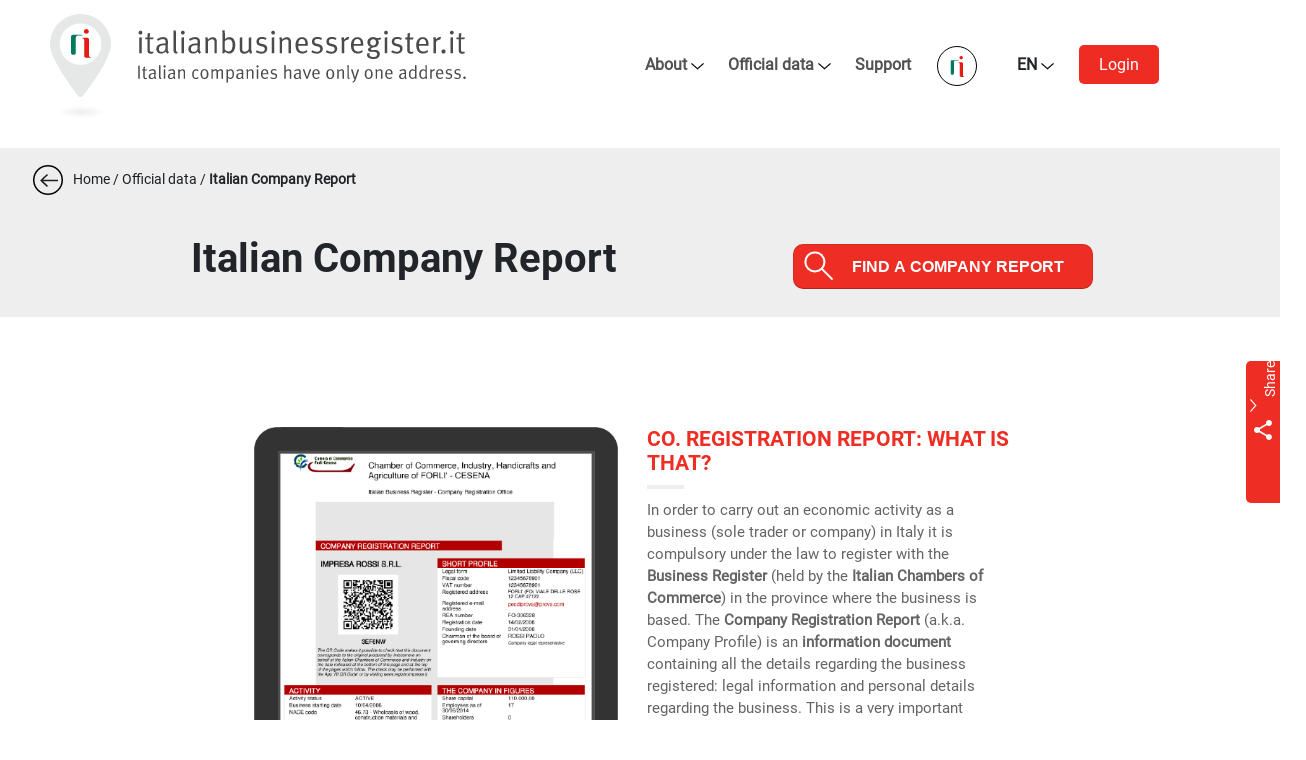

--- FILE ---
content_type: text/html;charset=UTF-8
request_url: https://italianbusinessregister.it/en/company-report
body_size: 139202
content:
































	
		
			<!DOCTYPE html>







































	
	

	
	
	


	






























<html class="aui ltr" dir="ltr" lang="en-US">

<head>
			<script>
				  // Define dataLayer and the gtag function.
				  window.dataLayer = window.dataLayer || [];
				  function gtag(){dataLayer.push(arguments);}
				
				  // Default ad_storage to 'denied'.
				  gtag('consent', 'default', {
				    'ad_storage': 'denied',
				    'analytics_storage': 'denied',
				'wait_for_update': 500
				
				  });
			</script>
	
			<script type="text/javascript">
				window.gdprAppliesGlobally=true;(function(){function r(e)
				{if(!window.frames[e]){if(document.body&&document.body.firstChild){var t=document.body;var n=document.createElement("iframe");
				n.style.display="none";n.name=e;n.title=e;t.insertBefore(n,t.firstChild)}else{setTimeout(function(){r(e)},5)}}}
				function e(n,i,o,s,c){function e(e,t,n,r){if(typeof n!=="function"){return}if(!window[i]){window[i]=[]}
				var a=false;if(c){a=c(e,r,n)}if(!a){window[i].push({command:e,version:t,callback:n,parameter:r})}}e.stub=true;e.stubVersion=2;function t(r){if(!window[n]||window[n].stub!==true){return}if(!r.data){return}var a=typeof r.data==="string";var e;try{e=a?JSON.parse(r.data):r.data}catch(t){return}if(e[o])
				{var i=e[o];window[n](i.command,i.version,function(e,t){var n={};n[s]={returnValue:e,success:t,callId:i.callId};r.source.postMessage(a?JSON.stringify(n):n,"*")},i.parameter)}}if(typeof window[n]!=="function"){window[n]=e;if(window.addEventListener){window.addEventListener("message",t,false)}
				else{window.attachEvent("onmessage",t)}}}e("__tcfapi","__tcfapiBuffer","__tcfapiCall","__tcfapiReturn");r("__tcfapiLocator");(function(e){var t=document.createElement("link");t.rel="preload";t.as="script";var n=document.createElement("script");n.id="spcloader";n.type="text/javascript";n["async"]=true;
				n.charset="utf-8";var r="https://sdk.privacy-center.org/"+e+"/loader.js?target="+document.location.hostname;t.href=r;n.src=r;var a=document.getElementsByTagName("script")[0];a.parentNode.insertBefore(t,a);a.parentNode.insertBefore(n,a)})("7003cf3a-cec4-4a86-83e4-2211a3d133a8")})();
			</script>
		
			<!-- Google Tag Manager -->
			<script>(function(w,d,s,l,i){w[l]=w[l]||[];w[l].push({'gtm.start':
					new Date().getTime(),event:'gtm.js'});var f=d.getElementsByTagName(s)[0],
					j=d.createElement(s),dl=l!='dataLayer'?'&l='+l:'';j.async=true;j.src=
					'https://www.googletagmanager.com/gtm.js?id='+i+dl;f.parentNode.insertBefore(j,f);
					})(window,document,'script','dataLayer','GTM-WBH3WGZ');
			</script>
			<!-- End Google Tag Manager -->			
	<title>Company Report | Italian Business Register</title>

	<meta content="initial-scale=1.0, width=device-width" name="viewport" />
		<meta name="google-site-verification" content="VsURJHltjleCBSQvdT5SabQvY_InV4_N1CCibx8gFk0" />
		<meta name="facebook-domain-verification" content="coacjtiljpyjtnbzrxzeoc5i65n5li" />































<meta content="text/html; charset=UTF-8" http-equiv="content-type" />









<meta content="Company Report in Italian Business Register, which collects official data relating italian individual business persons and commercial companies. Ask for the registration report  and useful info." lang="en-US" name="description" />


<script type="importmap">{"imports":{"react-dom":"/o/frontend-js-react-web/__liferay__/exports/react-dom.js","@clayui/breadcrumb":"/o/frontend-taglib-clay/__liferay__/exports/@clayui$breadcrumb.js","@clayui/form":"/o/frontend-taglib-clay/__liferay__/exports/@clayui$form.js","@clayui/popover":"/o/frontend-taglib-clay/__liferay__/exports/@clayui$popover.js","@clayui/charts":"/o/frontend-taglib-clay/__liferay__/exports/@clayui$charts.js","@clayui/shared":"/o/frontend-taglib-clay/__liferay__/exports/@clayui$shared.js","@clayui/localized-input":"/o/frontend-taglib-clay/__liferay__/exports/@clayui$localized-input.js","@clayui/modal":"/o/frontend-taglib-clay/__liferay__/exports/@clayui$modal.js","@clayui/empty-state":"/o/frontend-taglib-clay/__liferay__/exports/@clayui$empty-state.js","react":"/o/frontend-js-react-web/__liferay__/exports/react.js","@clayui/navigation-bar":"/o/frontend-taglib-clay/__liferay__/exports/@clayui$navigation-bar.js","@clayui/color-picker":"/o/frontend-taglib-clay/__liferay__/exports/@clayui$color-picker.js","@clayui/pagination":"/o/frontend-taglib-clay/__liferay__/exports/@clayui$pagination.js","@clayui/icon":"/o/frontend-taglib-clay/__liferay__/exports/@clayui$icon.js","@clayui/table":"/o/frontend-taglib-clay/__liferay__/exports/@clayui$table.js","@clayui/autocomplete":"/o/frontend-taglib-clay/__liferay__/exports/@clayui$autocomplete.js","@clayui/slider":"/o/frontend-taglib-clay/__liferay__/exports/@clayui$slider.js","@clayui/management-toolbar":"/o/frontend-taglib-clay/__liferay__/exports/@clayui$management-toolbar.js","@clayui/multi-select":"/o/frontend-taglib-clay/__liferay__/exports/@clayui$multi-select.js","@clayui/nav":"/o/frontend-taglib-clay/__liferay__/exports/@clayui$nav.js","@clayui/time-picker":"/o/frontend-taglib-clay/__liferay__/exports/@clayui$time-picker.js","@clayui/provider":"/o/frontend-taglib-clay/__liferay__/exports/@clayui$provider.js","@clayui/upper-toolbar":"/o/frontend-taglib-clay/__liferay__/exports/@clayui$upper-toolbar.js","@clayui/panel":"/o/frontend-taglib-clay/__liferay__/exports/@clayui$panel.js","@clayui/loading-indicator":"/o/frontend-taglib-clay/__liferay__/exports/@clayui$loading-indicator.js","@clayui/list":"/o/frontend-taglib-clay/__liferay__/exports/@clayui$list.js","@clayui/drop-down":"/o/frontend-taglib-clay/__liferay__/exports/@clayui$drop-down.js","@clayui/date-picker":"/o/frontend-taglib-clay/__liferay__/exports/@clayui$date-picker.js","@clayui/label":"/o/frontend-taglib-clay/__liferay__/exports/@clayui$label.js","@clayui/data-provider":"/o/frontend-taglib-clay/__liferay__/exports/@clayui$data-provider.js","@liferay/frontend-js-api/data-set":"/o/frontend-js-dependencies-web/__liferay__/exports/@liferay$js-api$data-set.js","@clayui/core":"/o/frontend-taglib-clay/__liferay__/exports/@clayui$core.js","@clayui/pagination-bar":"/o/frontend-taglib-clay/__liferay__/exports/@clayui$pagination-bar.js","@clayui/layout":"/o/frontend-taglib-clay/__liferay__/exports/@clayui$layout.js","@clayui/multi-step-nav":"/o/frontend-taglib-clay/__liferay__/exports/@clayui$multi-step-nav.js","@liferay/frontend-js-api":"/o/frontend-js-dependencies-web/__liferay__/exports/@liferay$js-api.js","@clayui/toolbar":"/o/frontend-taglib-clay/__liferay__/exports/@clayui$toolbar.js","@clayui/css":"/o/frontend-taglib-clay/__liferay__/exports/@clayui$css.js","@clayui/badge":"/o/frontend-taglib-clay/__liferay__/exports/@clayui$badge.js","@clayui/alert":"/o/frontend-taglib-clay/__liferay__/exports/@clayui$alert.js","@clayui/link":"/o/frontend-taglib-clay/__liferay__/exports/@clayui$link.js","@clayui/card":"/o/frontend-taglib-clay/__liferay__/exports/@clayui$card.js","@clayui/progress-bar":"/o/frontend-taglib-clay/__liferay__/exports/@clayui$progress-bar.js","@clayui/tooltip":"/o/frontend-taglib-clay/__liferay__/exports/@clayui$tooltip.js","@clayui/button":"/o/frontend-taglib-clay/__liferay__/exports/@clayui$button.js","@clayui/tabs":"/o/frontend-taglib-clay/__liferay__/exports/@clayui$tabs.js","@clayui/sticker":"/o/frontend-taglib-clay/__liferay__/exports/@clayui$sticker.js"},"scopes":{}}</script><script data-senna-track="temporary">var Liferay = window.Liferay || {};Liferay.Icons = Liferay.Icons || {};Liferay.Icons.controlPanelSpritemap = 'https://italianbusinessregister.it/o/admin-theme/images/clay/icons.svg';Liferay.Icons.spritemap = 'https://italianbusinessregister.it/o/PortaleInternazionale-theme/images/clay/icons.svg';</script>
<script data-senna-track="permanent" type="text/javascript">window.Liferay = window.Liferay || {}; window.Liferay.CSP = {nonce: ''};</script>
<link data-senna-track="temporary" href="https://italianbusinessregister.it/en/company-report" rel="canonical" />
<link data-senna-track="temporary" href="https://italianbusinessregister.it/es/nota-simple" hreflang="es-ES" rel="alternate" />
<link data-senna-track="temporary" href="https://italianbusinessregister.it/fr/document-d-inscription" hreflang="fr-FR" rel="alternate" />
<link data-senna-track="temporary" href="https://italianbusinessregister.it/en/company-report" hreflang="en-US" rel="alternate" />
<link data-senna-track="temporary" href="https://italianbusinessregister.it/de/handelskammerauszug" hreflang="de-DE" rel="alternate" />
<link data-senna-track="temporary" href="https://italianbusinessregister.it/en/company-report" hreflang="x-default" rel="alternate" />
<meta property="og:description" content="Company Report in Italian Business Register, which collects official data relating italian individual business persons and commercial companies. Ask for the registration report  and useful info.">
<meta property="og:locale" content="en_US">
<meta property="og:locale:alternate" content="en_US">
<meta property="og:locale:alternate" content="fr_FR">
<meta property="og:locale:alternate" content="de_DE">
<meta property="og:locale:alternate" content="es_ES">
<meta property="og:site_name" content="italianbusinessregister">
<meta property="og:title" content="Company Report | Italian Business Register - italianbusinessregister">
<meta property="og:type" content="website">
<meta property="og:url" content="https://italianbusinessregister.it/en/company-report">


<link href="https://italianbusinessregister.it/o/PortaleInternazionale-theme/images/favicon.ico" rel="apple-touch-icon" />
<link href="https://italianbusinessregister.it/o/PortaleInternazionale-theme/images/favicon.ico" rel="icon" />



<link class="lfr-css-file" data-senna-track="temporary" href="https://italianbusinessregister.it/o/PortaleInternazionale-theme/css/clay.css?browserId=chrome&amp;themeId=PortaleInternazionale_WAR_PortaleInternazionaletheme&amp;languageId=en_US&amp;t=1762489708000" id="liferayAUICSS" rel="stylesheet" type="text/css" />









	<link href="https://italianbusinessregister.it/o/journal-content-web/css/main.css?browserId=chrome&amp;themeId=PortaleInternazionale_WAR_PortaleInternazionaletheme&amp;languageId=en_US&amp;t=1697901894000" rel="stylesheet" type="text/css"
 data-senna-track="temporary" id="9133a38d" />
<link href="https://italianbusinessregister.it/o/product-navigation-product-menu-web/css/main.css?browserId=chrome&amp;themeId=PortaleInternazionale_WAR_PortaleInternazionaletheme&amp;languageId=en_US&amp;t=1696816862000" rel="stylesheet" type="text/css"
 data-senna-track="temporary" id="59705d25" />
<link href="https://italianbusinessregister.it/o/mydocuments/css/main.css?browserId=chrome&amp;themeId=PortaleInternazionale_WAR_PortaleInternazionaletheme&amp;languageId=en_US&amp;t=1725884660000" rel="stylesheet" type="text/css"
 data-senna-track="temporary" id="cd852b06" />
<link href="https://italianbusinessregister.it/o/mysearches/css/main.css?browserId=chrome&amp;themeId=PortaleInternazionale_WAR_PortaleInternazionaletheme&amp;languageId=en_US&amp;t=1721043664000" rel="stylesheet" type="text/css"
 data-senna-track="temporary" id="2a4f5a0b" />








<script data-senna-track="temporary" type="text/javascript">
	// <![CDATA[
		var Liferay = Liferay || {};

		Liferay.Browser = {
			acceptsGzip: function() {
				return true;
			},

			

			getMajorVersion: function() {
				return 131.0;
			},

			getRevision: function() {
				return '537.36';
			},
			getVersion: function() {
				return '131.0';
			},

			

			isAir: function() {
				return false;
			},
			isChrome: function() {
				return true;
			},
			isEdge: function() {
				return false;
			},
			isFirefox: function() {
				return false;
			},
			isGecko: function() {
				return true;
			},
			isIe: function() {
				return false;
			},
			isIphone: function() {
				return false;
			},
			isLinux: function() {
				return false;
			},
			isMac: function() {
				return true;
			},
			isMobile: function() {
				return false;
			},
			isMozilla: function() {
				return false;
			},
			isOpera: function() {
				return false;
			},
			isRtf: function() {
				return true;
			},
			isSafari: function() {
				return true;
			},
			isSun: function() {
				return false;
			},
			isWebKit: function() {
				return true;
			},
			isWindows: function() {
				return false;
			}
		};

		Liferay.Data = Liferay.Data || {};

		Liferay.Data.ICONS_INLINE_SVG = true;

		Liferay.Data.NAV_SELECTOR = '#navigation';

		Liferay.Data.NAV_SELECTOR_MOBILE = '#navigationCollapse';

		Liferay.Data.isCustomizationView = function() {
			return false;
		};

		Liferay.Data.notices = [
			
		];

		(function () {
			var available = {};

			var direction = {};

			

				available['en_US'] = 'English\x20\x28United\x20States\x29';
				direction['en_US'] = 'ltr';

			

				available['de_DE'] = 'German\x20\x28Germany\x29';
				direction['de_DE'] = 'ltr';

			

				available['fr_FR'] = 'French\x20\x28France\x29';
				direction['fr_FR'] = 'ltr';

			

				available['es_ES'] = 'Spanish\x20\x28Spain\x29';
				direction['es_ES'] = 'ltr';

			

			Liferay.Language = {
				available,
				direction,
				get: function(key) {
					return key;
				}
			};
		})();

		var featureFlags = {"LPS-195263":false,"LPS-157988":false,"COMMERCE-9410":false,"LPS-178642":false,"LPS-187284":false,"LPS-193005":false,"LPS-189187":false,"LPS-187285":false,"LRAC-10632":false,"COMMERCE-8087":false,"LPS-114786":false,"LRAC-10757":false,"LPS-197408":false,"LPS-180090":false,"LPS-170809":false,"LPS-178052":false,"LPS-189856":false,"LPS-187436":false,"LPS-182184":false,"LPS-185892":false,"LPS-186620":false,"LPS-157670":false,"LPS-159650":false,"COMMERCE-11026":false,"LPS-184404":false,"LPS-180328":false,"COMMERCE-11028":false,"LPS-169923":false,"LPS-198183":false,"LPS-171364":false,"COMMERCE-11181":false,"LPS-153714":false,"LPS-96845":false,"COMMERCE-10890":false,"LPS-170670":false,"LPS-169981":false,"LPS-177027":false,"LPS-172416":false,"LPS-163118":false,"LPS-135430":false,"LPS-180155":false,"LPS-134060":false,"LPS-164563":false,"LPS-122920":false,"LPS-148856":false,"LPS-173135":false,"LPS-194395":false,"COMMERCE-9599":false,"LPS-187142":false,"LPS-195205":false,"LPS-187183":false,"LPS-197307":false,"LPS-187854":false,"LPS-165346":false,"LPS-144527":false,"COMMERCE-8949":false,"LPS-153813":false,"LPS-147671":false,"LPS-149256":false,"LPS-165482":false,"COMMERCE-11287":false,"LPS-196420":false,"LPS-193551":false,"LPS-174816":false,"LPS-186360":false,"LPS-153332":false,"LPS-179669":false,"LPS-174417":false,"LPS-183882":false,"LPS-155284":false,"LPS-186558":false,"LPS-158675":false,"LPS-159643":false,"LPS-181663":false,"LPS-179035":false,"LPS-164948":false,"LPS-161033":false,"LPS-184255":false,"LPS-188058":false,"LPS-129412":false,"LPS-183727":false,"LPS-166126":false,"LPS-182512":false,"LPS-169837":false,"LPS-180855":false};

		Liferay.FeatureFlags = Object.keys(featureFlags).reduce(
			(acc, key) => ({
				...acc, [key]: featureFlags[key] === 'true' || featureFlags[key] === true
			}), {}
		);

		Liferay.PortletKeys = {
			DOCUMENT_LIBRARY: 'com_liferay_document_library_web_portlet_DLPortlet',
			DYNAMIC_DATA_MAPPING: 'com_liferay_dynamic_data_mapping_web_portlet_DDMPortlet',
			ITEM_SELECTOR: 'com_liferay_item_selector_web_portlet_ItemSelectorPortlet'
		};

		Liferay.PropsValues = {
			JAVASCRIPT_SINGLE_PAGE_APPLICATION_TIMEOUT: 0,
			UPLOAD_SERVLET_REQUEST_IMPL_MAX_SIZE: 104857600
		};

		Liferay.ThemeDisplay = {

			

			
				getLayoutId: function() {
					return '11';
				},

				

				getLayoutRelativeControlPanelURL: function() {
					return '/en/group/guest/~/control_panel/manage';
				},

				getLayoutRelativeURL: function() {
					return '/en/company-report';
				},
				getLayoutURL: function() {
					return 'https://italianbusinessregister.it/en/company-report';
				},
				getParentLayoutId: function() {
					return '3';
				},
				isControlPanel: function() {
					return false;
				},
				isPrivateLayout: function() {
					return 'false';
				},
				isVirtualLayout: function() {
					return false;
				},
			

			getBCP47LanguageId: function() {
				return 'en-US';
			},
			getCanonicalURL: function() {

				

				return 'https\x3a\x2f\x2fitalianbusinessregister\x2eit\x2fen\x2fcompany-report';
			},
			getCDNBaseURL: function() {
				return 'https://italianbusinessregister.it';
			},
			getCDNDynamicResourcesHost: function() {
				return '';
			},
			getCDNHost: function() {
				return '';
			},
			getCompanyGroupId: function() {
				return '20197';
			},
			getCompanyId: function() {
				return '20157';
			},
			getDefaultLanguageId: function() {
				return 'en_US';
			},
			getDoAsUserIdEncoded: function() {
				return '';
			},
			getLanguageId: function() {
				return 'en_US';
			},
			getParentGroupId: function() {
				return '20184';
			},
			getPathContext: function() {
				return '';
			},
			getPathImage: function() {
				return '/image';
			},
			getPathJavaScript: function() {
				return '/o/frontend-js-web';
			},
			getPathMain: function() {
				return '/en/c';
			},
			getPathThemeImages: function() {
				return 'https://italianbusinessregister.it/o/PortaleInternazionale-theme/images';
			},
			getPathThemeRoot: function() {
				return '/o/PortaleInternazionale-theme';
			},
			getPlid: function() {
				return '90428';
			},
			getPortalURL: function() {
				return 'https://italianbusinessregister.it';
			},
			getRealUserId: function() {
				return '20161';
			},
			getRemoteAddr: function() {
				return '13.59.24.247';
			},
			getRemoteHost: function() {
				return '13.59.24.247';
			},
			getScopeGroupId: function() {
				return '20184';
			},
			getScopeGroupIdOrLiveGroupId: function() {
				return '20184';
			},
			getSessionId: function() {
				return '';
			},
			getSiteAdminURL: function() {
				return 'https://italianbusinessregister.it/group/guest/~/control_panel/manage?p_p_lifecycle=0&p_p_state=maximized&p_p_mode=view';
			},
			getSiteGroupId: function() {
				return '20184';
			},
			getURLControlPanel: function() {
				return '/en/group/control_panel?refererPlid=90428';
			},
			getURLHome: function() {
				return 'https\x3a\x2f\x2fitalianbusinessregister\x2eit\x2fweb\x2fguest\x2fhome';
			},
			getUserEmailAddress: function() {
				return '';
			},
			getUserId: function() {
				return '20161';
			},
			getUserName: function() {
				return '';
			},
			isAddSessionIdToURL: function() {
				return false;
			},
			isImpersonated: function() {
				return false;
			},
			isSignedIn: function() {
				return false;
			},

			isStagedPortlet: function() {
				
					
						return false;
					
				
			},

			isStateExclusive: function() {
				return false;
			},
			isStateMaximized: function() {
				return false;
			},
			isStatePopUp: function() {
				return false;
			}
		};

		var themeDisplay = Liferay.ThemeDisplay;

		Liferay.AUI = {

			

			getCombine: function() {
				return true;
			},
			getComboPath: function() {
				return '/combo/?browserId=chrome&minifierType=&languageId=en_US&t=1762493245523&';
			},
			getDateFormat: function() {
				return '%m/%d/%Y';
			},
			getEditorCKEditorPath: function() {
				return '/o/frontend-editor-ckeditor-web';
			},
			getFilter: function() {
				var filter = 'raw';

				
					
						filter = 'min';
					
					

				return filter;
			},
			getFilterConfig: function() {
				var instance = this;

				var filterConfig = null;

				if (!instance.getCombine()) {
					filterConfig = {
						replaceStr: '.js' + instance.getStaticResourceURLParams(),
						searchExp: '\\.js$'
					};
				}

				return filterConfig;
			},
			getJavaScriptRootPath: function() {
				return '/o/frontend-js-web';
			},
			getPortletRootPath: function() {
				return '/html/portlet';
			},
			getStaticResourceURLParams: function() {
				return '?browserId=chrome&minifierType=&languageId=en_US&t=1762493245523';
			}
		};

		Liferay.authToken = 'H5xTFw1F';

		

		Liferay.currentURL = '\x2fen\x2fcompany-report';
		Liferay.currentURLEncoded = '\x252Fen\x252Fcompany-report';
	// ]]>
</script>

<script data-senna-track="temporary" type="text/javascript">window.__CONFIG__= {basePath: '',combine: true, defaultURLParams: null, explainResolutions: false, exposeGlobal: false, logLevel: 'warn', moduleType: 'module', namespace:'Liferay', nonce: '', reportMismatchedAnonymousModules: 'warn', resolvePath: '/o/js_resolve_modules', url: '/combo/?browserId=chrome&minifierType=js&languageId=en_US&t=1762493245523&', waitTimeout: 60000};</script><script data-senna-track="permanent" src="/o/frontend-js-loader-modules-extender/loader.js?&mac=9WaMmhziBCkScHZwrrVcOR7VZF4=&browserId=chrome&languageId=en_US&minifierType=js" type="text/javascript"></script><script data-senna-track="permanent" src="/combo?browserId=chrome&minifierType=js&languageId=en_US&t=1762493245523&/o/frontend-js-aui-web/aui/aui/aui-min.js&/o/frontend-js-aui-web/liferay/modules.js&/o/frontend-js-aui-web/liferay/aui_sandbox.js&/o/frontend-js-aui-web/aui/attribute-base/attribute-base-min.js&/o/frontend-js-aui-web/aui/attribute-complex/attribute-complex-min.js&/o/frontend-js-aui-web/aui/attribute-core/attribute-core-min.js&/o/frontend-js-aui-web/aui/attribute-observable/attribute-observable-min.js&/o/frontend-js-aui-web/aui/attribute-extras/attribute-extras-min.js&/o/frontend-js-aui-web/aui/event-custom-base/event-custom-base-min.js&/o/frontend-js-aui-web/aui/event-custom-complex/event-custom-complex-min.js&/o/frontend-js-aui-web/aui/oop/oop-min.js&/o/frontend-js-aui-web/aui/aui-base-lang/aui-base-lang-min.js&/o/frontend-js-aui-web/liferay/dependency.js&/o/frontend-js-aui-web/liferay/util.js&/o/oauth2-provider-web/js/liferay.js&/o/frontend-js-web/liferay/dom_task_runner.js&/o/frontend-js-web/liferay/events.js&/o/frontend-js-web/liferay/lazy_load.js&/o/frontend-js-web/liferay/liferay.js&/o/frontend-js-web/liferay/global.bundle.js&/o/frontend-js-web/liferay/portlet.js&/o/frontend-js-web/liferay/workflow.js" type="text/javascript"></script>
<script data-senna-track="temporary" type="text/javascript">window.Liferay = Liferay || {}; window.Liferay.OAuth2 = {getAuthorizeURL: function() {return 'https://italianbusinessregister.it/o/oauth2/authorize';}, getBuiltInRedirectURL: function() {return 'https://italianbusinessregister.it/o/oauth2/redirect';}, getIntrospectURL: function() { return 'https://italianbusinessregister.it/o/oauth2/introspect';}, getTokenURL: function() {return 'https://italianbusinessregister.it/o/oauth2/token';}, getUserAgentApplication: function(externalReferenceCode) {return Liferay.OAuth2._userAgentApplications[externalReferenceCode];}, _userAgentApplications: {}}</script><script data-senna-track="temporary" type="text/javascript">try {var MODULE_MAIN='staging-processes-web@5.0.52/index';var MODULE_PATH='/o/staging-processes-web';AUI().applyConfig({groups:{stagingprocessesweb:{base:MODULE_PATH+"/",combine:Liferay.AUI.getCombine(),filter:Liferay.AUI.getFilterConfig(),modules:{"liferay-staging-processes-export-import":{path:"js/main.js",requires:["aui-datatype","aui-dialog-iframe-deprecated","aui-modal","aui-parse-content","aui-toggler","liferay-portlet-base","liferay-util-window"]}},root:MODULE_PATH+"/"}}});
} catch(error) {console.error(error);}try {var MODULE_MAIN='staging-taglib@8.0.0/index';var MODULE_PATH='/o/staging-taglib';AUI().applyConfig({groups:{stagingTaglib:{base:MODULE_PATH+"/",combine:Liferay.AUI.getCombine(),filter:Liferay.AUI.getFilterConfig(),modules:{"liferay-export-import-management-bar-button":{path:"export_import_entity_management_bar_button/js/main.js",requires:["aui-component","liferay-search-container","liferay-search-container-select"]}},root:MODULE_PATH+"/"}}});
} catch(error) {console.error(error);}try {var MODULE_MAIN='exportimport-web@5.0.79/index';var MODULE_PATH='/o/exportimport-web';AUI().applyConfig({groups:{exportimportweb:{base:MODULE_PATH+"/",combine:Liferay.AUI.getCombine(),filter:Liferay.AUI.getFilterConfig(),modules:{"liferay-export-import-export-import":{path:"js/main.js",requires:["aui-datatype","aui-dialog-iframe-deprecated","aui-modal","aui-parse-content","aui-toggler","liferay-portlet-base","liferay-util-window"]}},root:MODULE_PATH+"/"}}});
} catch(error) {console.error(error);}try {var MODULE_MAIN='portal-search-web@6.0.119/index';var MODULE_PATH='/o/portal-search-web';AUI().applyConfig({groups:{search:{base:MODULE_PATH+"/js/",combine:Liferay.AUI.getCombine(),filter:Liferay.AUI.getFilterConfig(),modules:{"liferay-search-custom-filter":{path:"custom_filter.js",requires:[]},"liferay-search-facet-util":{path:"facet_util.js",requires:[]},"liferay-search-modified-facet":{path:"modified_facet.js",requires:["aui-form-validator","liferay-search-facet-util"]},"liferay-search-modified-facet-configuration":{path:"modified_facet_configuration.js",requires:["aui-node"]},"liferay-search-sort-configuration":{path:"sort_configuration.js",requires:["aui-node"]},"liferay-search-sort-util":{path:"sort_util.js",requires:[]}},root:MODULE_PATH+"/js/"}}});
} catch(error) {console.error(error);}try {var MODULE_MAIN='@liferay/frontend-taglib@13.0.0/index';var MODULE_PATH='/o/frontend-taglib';AUI().applyConfig({groups:{"frontend-taglib":{base:MODULE_PATH+"/",combine:Liferay.AUI.getCombine(),filter:Liferay.AUI.getFilterConfig(),modules:{"liferay-management-bar":{path:"management_bar/js/management_bar.js",requires:["aui-component","liferay-portlet-base"]},"liferay-sidebar-panel":{path:"sidebar_panel/js/sidebar_panel.js",requires:["aui-base","aui-debounce","aui-parse-content","liferay-portlet-base"]}},root:MODULE_PATH+"/"}}});
} catch(error) {console.error(error);}try {var MODULE_MAIN='@liferay/frontend-js-state-web@1.0.18/index';var MODULE_PATH='/o/frontend-js-state-web';AUI().applyConfig({groups:{state:{mainModule:MODULE_MAIN}}});
} catch(error) {console.error(error);}try {var MODULE_MAIN='@liferay/frontend-js-react-web@5.0.31/index';var MODULE_PATH='/o/frontend-js-react-web';AUI().applyConfig({groups:{react:{mainModule:MODULE_MAIN}}});
} catch(error) {console.error(error);}try {var MODULE_MAIN='frontend-js-components-web@2.0.57/index';var MODULE_PATH='/o/frontend-js-components-web';AUI().applyConfig({groups:{components:{mainModule:MODULE_MAIN}}});
} catch(error) {console.error(error);}try {var MODULE_MAIN='frontend-editor-alloyeditor-web@5.0.42/index';var MODULE_PATH='/o/frontend-editor-alloyeditor-web';AUI().applyConfig({groups:{alloyeditor:{base:MODULE_PATH+"/js/",combine:Liferay.AUI.getCombine(),filter:Liferay.AUI.getFilterConfig(),modules:{"liferay-alloy-editor":{path:"alloyeditor.js",requires:["aui-component","liferay-portlet-base","timers"]},"liferay-alloy-editor-source":{path:"alloyeditor_source.js",requires:["aui-debounce","liferay-fullscreen-source-editor","liferay-source-editor","plugin"]}},root:MODULE_PATH+"/js/"}}});
} catch(error) {console.error(error);}try {var MODULE_MAIN='contacts-web@5.0.53/index';var MODULE_PATH='/o/contacts-web';AUI().applyConfig({groups:{contactscenter:{base:MODULE_PATH+"/js/",combine:Liferay.AUI.getCombine(),filter:Liferay.AUI.getFilterConfig(),modules:{"liferay-contacts-center":{path:"main.js",requires:["aui-io-plugin-deprecated","aui-toolbar","autocomplete-base","datasource-io","json-parse","liferay-portlet-base","liferay-util-window"]}},root:MODULE_PATH+"/js/"}}});
} catch(error) {console.error(error);}try {var MODULE_MAIN='portal-workflow-task-web@5.0.63/index';var MODULE_PATH='/o/portal-workflow-task-web';AUI().applyConfig({groups:{workflowtasks:{base:MODULE_PATH+"/js/",combine:Liferay.AUI.getCombine(),filter:Liferay.AUI.getFilterConfig(),modules:{"liferay-workflow-tasks":{path:"main.js",requires:["liferay-util-window"]}},root:MODULE_PATH+"/js/"}}});
} catch(error) {console.error(error);}try {var MODULE_MAIN='dynamic-data-mapping-web@5.0.96/index';var MODULE_PATH='/o/dynamic-data-mapping-web';!function(){const a=Liferay.AUI;AUI().applyConfig({groups:{ddm:{base:MODULE_PATH+"/js/",combine:Liferay.AUI.getCombine(),filter:a.getFilterConfig(),modules:{"liferay-ddm-form":{path:"ddm_form.js",requires:["aui-base","aui-datatable","aui-datatype","aui-image-viewer","aui-parse-content","aui-set","aui-sortable-list","json","liferay-form","liferay-map-base","liferay-translation-manager","liferay-util-window"]},"liferay-portlet-dynamic-data-mapping":{condition:{trigger:"liferay-document-library"},path:"main.js",requires:["arraysort","aui-form-builder-deprecated","aui-form-validator","aui-map","aui-text-unicode","json","liferay-menu","liferay-translation-manager","liferay-util-window","text"]},"liferay-portlet-dynamic-data-mapping-custom-fields":{condition:{trigger:"liferay-document-library"},path:"custom_fields.js",requires:["liferay-portlet-dynamic-data-mapping"]}},root:MODULE_PATH+"/js/"}}})}();
} catch(error) {console.error(error);}try {var MODULE_MAIN='calendar-web@5.0.81/index';var MODULE_PATH='/o/calendar-web';AUI().applyConfig({groups:{calendar:{base:MODULE_PATH+"/js/",combine:Liferay.AUI.getCombine(),filter:Liferay.AUI.getFilterConfig(),modules:{"liferay-calendar-a11y":{path:"calendar_a11y.js",requires:["calendar"]},"liferay-calendar-container":{path:"calendar_container.js",requires:["aui-alert","aui-base","aui-component","liferay-portlet-base"]},"liferay-calendar-date-picker-sanitizer":{path:"date_picker_sanitizer.js",requires:["aui-base"]},"liferay-calendar-interval-selector":{path:"interval_selector.js",requires:["aui-base","liferay-portlet-base"]},"liferay-calendar-interval-selector-scheduler-event-link":{path:"interval_selector_scheduler_event_link.js",requires:["aui-base","liferay-portlet-base"]},"liferay-calendar-list":{path:"calendar_list.js",requires:["aui-template-deprecated","liferay-scheduler"]},"liferay-calendar-message-util":{path:"message_util.js",requires:["liferay-util-window"]},"liferay-calendar-recurrence-converter":{path:"recurrence_converter.js",requires:[]},"liferay-calendar-recurrence-dialog":{path:"recurrence.js",requires:["aui-base","liferay-calendar-recurrence-util"]},"liferay-calendar-recurrence-util":{path:"recurrence_util.js",requires:["aui-base","liferay-util-window"]},"liferay-calendar-reminders":{path:"calendar_reminders.js",requires:["aui-base"]},"liferay-calendar-remote-services":{path:"remote_services.js",requires:["aui-base","aui-component","liferay-calendar-util","liferay-portlet-base"]},"liferay-calendar-session-listener":{path:"session_listener.js",requires:["aui-base","liferay-scheduler"]},"liferay-calendar-simple-color-picker":{path:"simple_color_picker.js",requires:["aui-base","aui-template-deprecated"]},"liferay-calendar-simple-menu":{path:"simple_menu.js",requires:["aui-base","aui-template-deprecated","event-outside","event-touch","widget-modality","widget-position","widget-position-align","widget-position-constrain","widget-stack","widget-stdmod"]},"liferay-calendar-util":{path:"calendar_util.js",requires:["aui-datatype","aui-io","aui-scheduler","aui-toolbar","autocomplete","autocomplete-highlighters"]},"liferay-scheduler":{path:"scheduler.js",requires:["async-queue","aui-datatype","aui-scheduler","dd-plugin","liferay-calendar-a11y","liferay-calendar-message-util","liferay-calendar-recurrence-converter","liferay-calendar-recurrence-util","liferay-calendar-util","liferay-scheduler-event-recorder","liferay-scheduler-models","promise","resize-plugin"]},"liferay-scheduler-event-recorder":{path:"scheduler_event_recorder.js",requires:["dd-plugin","liferay-calendar-util","resize-plugin"]},"liferay-scheduler-models":{path:"scheduler_models.js",requires:["aui-datatype","dd-plugin","liferay-calendar-util"]}},root:MODULE_PATH+"/js/"}}});
} catch(error) {console.error(error);}try {var MODULE_MAIN='item-selector-taglib@6.0.1/index.es';var MODULE_PATH='/o/item-selector-taglib';AUI().applyConfig({groups:{"item-selector-taglib":{base:MODULE_PATH+"/",combine:Liferay.AUI.getCombine(),filter:Liferay.AUI.getFilterConfig(),modules:{"liferay-image-selector":{path:"image_selector/js/image_selector.js",requires:["aui-base","liferay-item-selector-dialog","liferay-portlet-base","uploader"]}},root:MODULE_PATH+"/"}}});
} catch(error) {console.error(error);}try {var MODULE_MAIN='invitation-invite-members-web@5.0.31/index';var MODULE_PATH='/o/invitation-invite-members-web';AUI().applyConfig({groups:{"invite-members":{base:MODULE_PATH+"/invite_members/js/",combine:Liferay.AUI.getCombine(),filter:Liferay.AUI.getFilterConfig(),modules:{"liferay-portlet-invite-members":{path:"main.js",requires:["aui-base","autocomplete-base","datasource-io","datatype-number","liferay-portlet-base","liferay-util-window","node-core"]}},root:MODULE_PATH+"/invite_members/js/"}}});
} catch(error) {console.error(error);}try {var MODULE_MAIN='@liferay/document-library-web@6.0.169/document_library/js/index';var MODULE_PATH='/o/document-library-web';AUI().applyConfig({groups:{dl:{base:MODULE_PATH+"/document_library/js/legacy/",combine:Liferay.AUI.getCombine(),filter:Liferay.AUI.getFilterConfig(),modules:{"document-library-upload-component":{path:"DocumentLibraryUpload.js",requires:["aui-component","aui-data-set-deprecated","aui-overlay-manager-deprecated","aui-overlay-mask-deprecated","aui-parse-content","aui-progressbar","aui-template-deprecated","liferay-search-container","querystring-parse-simple","uploader"]}},root:MODULE_PATH+"/document_library/js/legacy/"}}});
} catch(error) {console.error(error);}</script>


<script data-senna-track="temporary" type="text/javascript">
	// <![CDATA[
		
			
				
		

		

		
	// ]]>
</script>





	
		

			

			
		
		



	
		

			

			
		
	












	



















<link class="lfr-css-file" data-senna-track="temporary" href="https://italianbusinessregister.it/o/PortaleInternazionale-theme/css/main.css?browserId=chrome&amp;themeId=PortaleInternazionale_WAR_PortaleInternazionaletheme&amp;languageId=en_US&amp;t=1762489708000" id="liferayThemeCSS" rel="stylesheet" type="text/css" />




	<style data-senna-track="temporary" type="text/css">
		.li_no_menu .dropdown-menu{
min-width:200px}
	</style>





	<style data-senna-track="temporary" type="text/css">

		

			

				

					

#p_p_id_com_liferay_journal_content_web_portlet_JournalContentPortlet_INSTANCE_4HizjzdLTNL5_ .portlet-content {

}




				

			

		

			

				

					

#p_p_id_com_liferay_journal_content_web_portlet_JournalContentPortlet_INSTANCE_8M6GJzeWNGrp_ .portlet-content {

}




				

			

		

			

				

					

#p_p_id_com_liferay_journal_content_web_portlet_JournalContentPortlet_INSTANCE_I4UWozj7TFu2_ .portlet-content {

}




				

			

		

			

				

					

#p_p_id_com_liferay_journal_content_web_portlet_JournalContentPortlet_INSTANCE_Rb2h1wy3BkXX_ .portlet-content {

}




				

			

		

			

				

					

#p_p_id_com_liferay_journal_content_web_portlet_JournalContentPortlet_INSTANCE_hxrP877XpbCa_ .portlet-content {

}




				

			

		

			

				

					

#p_p_id_com_liferay_journal_content_web_portlet_JournalContentPortlet_INSTANCE_kw3lMdaKjAh6_ .portlet-content {

}




				

			

		

			

				

					

#p_p_id_com_liferay_journal_content_web_portlet_JournalContentPortlet_INSTANCE_q7wGZzHQOOzg_ .portlet-content {

}




				

			

		

			

				

					

#p_p_id_com_liferay_journal_content_web_portlet_JournalContentPortlet_INSTANCE_xQQ9rxfm4Pdf_ .portlet-content {

}




				

			

		

			

				

					

#p_p_id_com_liferay_journal_content_web_portlet_JournalContentPortlet_INSTANCE_zqXUd3uovsoL_ .portlet-content {

}




				

			

		

			

		

			

		

			

		

			

		

	</style>


<script data-senna-track="temporary">var Liferay = window.Liferay || {}; Liferay.CommerceContext = {"commerceAccountGroupIds":[],"accountEntryAllowedTypes":["person"],"commerceChannelId":"0","currency":{"currencyId":"9270322","currencyCode":"USD"},"showSeparateOrderItems":false,"commerceSiteType":0};</script><link href="/o/commerce-frontend-js/styles/main.css" rel="stylesheet" type="text/css" />
<style data-senna-track="temporary" type="text/css">
</style>
<script>
Liferay.Loader.require(
'@liferay/frontend-js-state-web@1.0.18',
function(FrontendJsState) {
try {
} catch (err) {
	console.error(err);
}
});

</script><script>
Liferay.Loader.require(
'frontend-js-spa-web@5.0.42/init',
function(frontendJsSpaWebInit) {
try {
(function() {
frontendJsSpaWebInit.default({"navigationExceptionSelectors":":not([target=\"_blank\"]):not([data-senna-off]):not([data-resource-href]):not([data-cke-saved-href]):not([data-cke-saved-href])","cacheExpirationTime":-1,"clearScreensCache":false,"portletsBlacklist":["com_liferay_nested_portlets_web_portlet_NestedPortletsPortlet","com_liferay_site_navigation_directory_web_portlet_SitesDirectoryPortlet","com_liferay_questions_web_internal_portlet_QuestionsPortlet","com_liferay_account_admin_web_internal_portlet_AccountUsersRegistrationPortlet","com_liferay_portal_language_override_web_internal_portlet_PLOPortlet"],"validStatusCodes":[221,490,494,499,491,492,493,495,220],"debugEnabled":false,"loginRedirect":"","excludedPaths":["/c/document_library","/documents","/image"],"userNotification":{"message":"It looks like this is taking longer than expected.","title":"Oops","timeout":30000},"requestTimeout":0})
})();
} catch (err) {
	console.error(err);
}
});

</script>



















<script data-senna-track="temporary" type="text/javascript">
	if (window.Analytics) {
		window._com_liferay_document_library_analytics_isViewFileEntry = false;
	}
</script>













<script type="text/javascript">
Liferay.on(
	'ddmFieldBlur', function(event) {
		if (window.Analytics) {
			Analytics.send(
				'fieldBlurred',
				'Form',
				{
					fieldName: event.fieldName,
					focusDuration: event.focusDuration,
					formId: event.formId,
					formPageTitle: event.formPageTitle,
					page: event.page,
					title: event.title
				}
			);
		}
	}
);

Liferay.on(
	'ddmFieldFocus', function(event) {
		if (window.Analytics) {
			Analytics.send(
				'fieldFocused',
				'Form',
				{
					fieldName: event.fieldName,
					formId: event.formId,
					formPageTitle: event.formPageTitle,
					page: event.page,
					title:event.title
				}
			);
		}
	}
);

Liferay.on(
	'ddmFormPageShow', function(event) {
		if (window.Analytics) {
			Analytics.send(
				'pageViewed',
				'Form',
				{
					formId: event.formId,
					formPageTitle: event.formPageTitle,
					page: event.page,
					title: event.title
				}
			);
		}
	}
);

Liferay.on(
	'ddmFormSubmit', function(event) {
		if (window.Analytics) {
			Analytics.send(
				'formSubmitted',
				'Form',
				{
					formId: event.formId,
					title: event.title
				}
			);
		}
	}
);

Liferay.on(
	'ddmFormView', function(event) {
		if (window.Analytics) {
			Analytics.send(
				'formViewed',
				'Form',
				{
					formId: event.formId,
					title: event.title
				}
			);
		}
	}
);

</script><script>

</script>


	<script src="https://italianbusinessregister.it/o/PortaleInternazionale-theme/js/jquery/jquery.min.js"></script>
	<script type="text/javascript">$.noConflict();</script>
	<script src="https://italianbusinessregister.it/o/PortaleInternazionale-theme/js/plugins/affix.js"></script>

	<script src="https://italianbusinessregister.it/o/PortaleInternazionale-theme/js/plugins/jquery.mmenu.all.min.js"></script>
	<script src="https://italianbusinessregister.it/o/PortaleInternazionale-theme/js/plugins/scrollspy.js"></script>
	<script src="https://italianbusinessregister.it/o/PortaleInternazionale-theme/js/plugins/blockUI.js"></script>

	<script src="https://italianbusinessregister.it/o/PortaleInternazionale-theme/js/jquery/jquery-ui.min.js"></script>
	<script src="https://italianbusinessregister.it/o/PortaleInternazionale-theme/js/plugins/ui.datepicker-en.js"></script>
	<script src="https://italianbusinessregister.it/o/PortaleInternazionale-theme/js/plugins/spin.min.js"></script>
	<script src="https://italianbusinessregister.it/o/PortaleInternazionale-theme/js/plugins/owl.carousel.min.js"></script>
	<script src="https://italianbusinessregister.it/o/PortaleInternazionale-theme/js/plugins/jquery.cookie.js"></script>

	<script src="https://italianbusinessregister.it/o/PortaleInternazionale-theme/js/plugins/jquery.collapser.min.js"></script>
	<script src="https://italianbusinessregister.it/o/PortaleInternazionale-theme/js/plugins/bootstrap.min.js"></script>
	<script src="https://italianbusinessregister.it/o/PortaleInternazionale-theme/js/plugins/jquery.trunk8.min.js"></script>
	<script src="https://italianbusinessregister.it/o/PortaleInternazionale-theme/js/plugins/moment.js"></script>
	<script src="https://italianbusinessregister.it/o/PortaleInternazionale-theme/js/plugins/imageMapResizer.min.js"></script>
	
	<script src="https://italianbusinessregister.it/o/PortaleInternazionale-theme/js/main.js?browserId=chrome&amp;minifierType=js&amp;languageId=en_US&amp;t=1762489708000"></script> 

	<!-- importing fonts -->
		<link href="https://fonts.googleapis.com/css?family=Lato:400,500,600,700" rel="stylesheet">
		<link href="https://fonts.googleapis.com/css?family=Cabin:400,500,600,700" rel="stylesheet">
		<link href="https://fonts.googleapis.com/css?family=Montserrat:400,500,600,700" rel="stylesheet">

	<link rel="stylesheet" href="https://italianbusinessregister.it/o/PortaleInternazionale-theme/css/main.css?browserId=chrome&amp;themeId=PortaleInternazionale_WAR_PortaleInternazionaletheme&amp;languageId=en_US&amp;t=1762489708000" />

	<link rel="stylesheet" href="https://italianbusinessregister.it/o/PortaleInternazionale-theme/css/font-awesome.min.css" />

	<link rel="icon" type="image/x-icon" href="https://italianbusinessregister.it/o/PortaleInternazionale-theme/images/favicon.ico">

	<!-- Web Application Manifest -->
	<link rel="manifest" href="https://italianbusinessregister.it/o/PortaleInternazionale-theme/images/manifest.json">

	<meta name="msapplication-tap-highlight" content="no">

		<meta property="og:image" content="https://italianbusinessregister.it/documents/20184/90449/fb-lkn.jpg/9e440621-880a-4ab4-ab1a-4a8db0875aa5?t=1562236247004">
		<meta property="twitter:image" content="https://italianbusinessregister.it/documents/20184/90449/twitter.jpg/82019b48-340f-4dc8-b0e7-ffdbfae43631?t=1562236266260">

	<!-- Add to homescreen for Chrome on Android -->
	<meta name="mobile-web-app-capable" content="yes">
	<meta name="application-name" content="Italian Business Register">
  <link rel="icon" type="image/png" sizes="192x192" href="https://italianbusinessregister.it/o/PortaleInternazionale-theme/images/favicon-italianbusinessregister-192x192.png">
  <link rel="icon" type="image/png" sizes="96x96" href="https://italianbusinessregister.it/o/PortaleInternazionale-theme/images/favicon-italianbusinessregister-96x96.png">
  <link rel="icon" type="image/png" sizes="96x96" href="https://italianbusinessregister.it/o/PortaleInternazionale-theme/images/favicon-italianbusinessregister-48x48.png">
  <link rel="icon" type="image/png" sizes="96x96" href="https://italianbusinessregister.it/o/PortaleInternazionale-theme/images/favicon-italianbusinessregister-72x72.png">
  <link rel="icon" type="image/png" sizes="96x96" href="https://italianbusinessregister.it/o/PortaleInternazionale-theme/images/favicon-italianbusinessregister-144x144.png">

	<!-- Add to homescreen for Safari on iOS -->
	<meta name="apple-mobile-web-app-capable" content="yes">
	<meta name="apple-mobile-web-app-status-bar-style" content="black-translucent">
	<meta name="apple-mobile-web-app-title" content="Italian Business Register">
  <link rel="apple-touch-icon" sizes="72x72" href="https://italianbusinessregister.it/o/PortaleInternazionale-theme/images/favicon-italianbusinessregister-72x72.png">
  <link rel="apple-touch-icon" sizes="144x144" href="https://italianbusinessregister.it/o/PortaleInternazionale-theme/images/favicon-italianbusinessregister-144x144.png">
  <link rel="apple-touch-icon" sizes="192x192" href="https://italianbusinessregister.it/o/PortaleInternazionale-theme/images/favicon-italianbusinessregister-192x192.png">
  <link rel="apple-touch-icon" sizes="48x48" href="https://italianbusinessregister.it/o/PortaleInternazionale-theme/images/favicon-italianbusinessregister-48x48.png">
  <link rel="apple-touch-icon" sizes="96x96" href="https://italianbusinessregister.it/o/PortaleInternazionale-theme/images/favicon-italianbusinessregister-96x96.png">

	<!-- Tile icon for Win8 (144x144 + tile color) -->
	<meta name="msapplication-TileImage" content="https://italianbusinessregister.it/o/PortaleInternazionale-theme/images/favicon-italianbusinessregister-144x144.png">
	<meta name="msapplication-TileColor" content="#0078D7">
  <meta name="msapplication-navbutton-color" content="#333333">
	<meta name="msapplication-starturl" content="https://italianbusinessregister.it/">

	<!-- Color the status bar on mobile devices -->
	<meta name="theme-color" content="#c33">

<script>
	AUI().use('node', 'event', 'event-custom', 'aui-dialog', 'liferay-portlet-url', 'aui-popover', 'aui-modal', function(A) {
	
			window.getAvailableList = function() {				
				Liferay.Service(
					  '/pi.recuperadocumentori/get-available-list',
					  {
					    userId: '20161'
					  },
					  function() {
					  	updateCartItemNumber();
					  }
					);
			}
	
	
			window.updateCartItemNumber = function(){				
				Liferay.Service(
					  '/pi.expenses/get-my-items-number',
					  {
					    userId: '20161'
					  },
					  function(num) {
					  	var cart = A.all(".num-carrello-badge");
					    if (num > 0){
					    	
					    	cart.html(num);
					    	cart.show();
					    	
					    }else{
					    	cart.html("");
					    	cart.hide();
					    }
					  }
					);
			 }		

				console.log('non loggato');
	
	});
</script>
	<script>
	jQuery(document).on('scroll', function () {
		var top = jQuery(this).scrollTop();
		var header = jQuery('.rowWithMenu');
		if (top > 58) {
			 header.addClass('sticky');
		} else {
			header.removeClass('sticky');
    }
	});
	</script>	

</head>

<body class=" yui3-skin-sam controls-visible signed-out public-page site" data-spy="scroll" data-target=".fixedMenu">

<input type="hidden" id="isChina" value="false"/>

<div id="fb-root"></div>
<script>(function(d, s, id) {
  var js, fjs = d.getElementsByTagName(s)[0];
  if (d.getElementById(id)) return;
  js = d.createElement(s); js.id = id;
  js.src = "//connect.facebook.net/it_IT/sdk.js#xfbml=1&version=v2.9";
  fjs.parentNode.insertBefore(js, fjs);
}(document, 'script', 'facebook-jssdk'));
</script>









































































<div>

	<div id="contentInfoCookie" class="contentInfoCookie row-fluid" style="display: none;">
		<div id="infoCookie" class="span12 text-center" >
			<div id="infoCookieText" class="span12" >
				<div class="span12 bodyDivCookie">
					<span class="color-red cookies-title">We care about your privacy</span></br></br>
					<span class="color-red cookies-body">This site requires the installation of technical cookies (necessary for the site to function), anonymized analytical cookies and third-party profiling cookies to help us analyze the use of our portal and to send you suggestions in line with your preferences. By clicking on "<b>I agree</b>" you will give your consent to the use of the profiling cookies indicated in the cookie policy. By clicking on "<b>Only technical cookies</b>" you will prevent the installation of profiling cookies and you can continue browsing with only <b>anonymized analytical cookies</b> and technical cookies. </span>
				</div>
				<div class="span4 anchorCookie">
					<a href="#" onclick="window.open('/legal-policy','Legal Policy','resizable=yes,status=no,location=no,toolbar=no,menubar=no,fullscreen=no,scrollbars=yes,dependent=no,width=1000,height=800');">
						<b>Learn more </b>
					</a>
				</div>
				<div class="span5" style="text-align:left;">
					<input style="background-color: white;background-image: none;color:  #c33 ;box-shadow: none;border-color: #c33;" type="button" class="btn refuseCookie" value="Only technical cookies"></input>
				</div>
				<div class="span3" style="text-align:left;">
					<input style="width: 100% !important;" type="button" class="btn btn-primary accettaCookie" value="I agree"></input>
				</div>
			</div>
		</div>
	</div>


	<div class="header navbar navbar-static-top navbar-main navbar-mobile visibility-mobile-menu">
		<div class="navbar-inner" style="position:relative">
			 <a class="btn-resp-menu" href="#resp-menu">
	        	<i class="icon-reorder icon-3x mobile-menu-grande"></i>
	        	<i class="icon-reorder icon-1x mobile-menu-piccolo"></i>
				<span class="ui-helper-hidden-accessible">toggle-menu</span>
	        </a>
	        <a href='https://italianbusinessregister.it/en/home' onclick="blockScreen(); dataLayer.push({'event':'clickheader', 'action': 'Logo'})">
				<img class="logoMobileGrande" src="https://italianbusinessregister.it/o/PortaleInternazionale-theme/images/ri/logo_ri_en.svg" alt="italianbusinessregister">
				<img class="logoMobilePiccolo" src="https://italianbusinessregister.it/o/PortaleInternazionale-theme/images/ri/logo-menu.svg" alt="italianbusinessregister" style="display:none">
	        </a>
		</div>
	</div>

	<div class="row-fluid visibility-desktop-menu rowWithMenu">
		<div class="span4 spanBrand">
			<a class="brand" href='https://italianbusinessregister.it/en/home' onclick="blockScreen(); dataLayer.push({'event':'clickheader', 'action': 'Logo'})">
				<img class="brandGrande" src="https://italianbusinessregister.it/o/PortaleInternazionale-theme/images/ri/logo_ri_en.svg" alt="italianbusinessregister">
				<img class="brandPiccolo" src="https://italianbusinessregister.it/o/PortaleInternazionale-theme/images/ri/logo-menu.svg" alt="italianbusinessregister" style="display:none">
			</a>
		</div>
		<div class="span8 spanMyElem">
			
					<div class="dropdown" style="margin-right: 20px">
						<b><a href="#" class="nohoverdecoration">About</a></b><img src="https://italianbusinessregister.it/o/PortaleInternazionale-theme/images/ri/down_arrow.svg" style="margin-left: 4px;">
						<div class="dropdown-content">
						    	<a class="subList nohoverdecoration" href='https://italianbusinessregister.it/en/italian-business-register' onclick="blockScreen(); dataLayer.push({'event':'clickheader', 'action': 'Italian Business Register'})">Italian Business Register</a>
						    	<a class="subList nohoverdecoration" href='https://italianbusinessregister.it/en/chambers-of-commerce' onclick="blockScreen(); dataLayer.push({'event':'clickheader', 'action': 'Chambers of Commerce'})">Chambers of Commerce</a>
						    	<a class="subList nohoverdecoration" href='https://italianbusinessregister.it/en/infocamere' onclick="blockScreen(); dataLayer.push({'event':'clickheader', 'action': 'InfoCamere'})">InfoCamere</a>
						 </div>
					</div>
					<div class="dropdown" style="margin-right: 20px">
						<b><a href="#" class="nohoverdecoration">Official data</a></b><img src="https://italianbusinessregister.it/o/PortaleInternazionale-theme/images/ri/down_arrow.svg" style="margin-left: 4px;">
						<div class="dropdown-content">
						    	<a class="subList nohoverdecoration" href='https://italianbusinessregister.it/en/company-report' onclick="blockScreen(); dataLayer.push({'event':'clickheader', 'action': 'Company Report'})">Company Report</a>
						    	<a class="subList nohoverdecoration" href='https://italianbusinessregister.it/en/annual-accounts' onclick="blockScreen(); dataLayer.push({'event':'clickheader', 'action': 'Annual Accounts'})">Annual Accounts</a>
						    	<a class="subList nohoverdecoration" href='https://italianbusinessregister.it/en/lists-of-companies' onclick="blockScreen(); dataLayer.push({'event':'clickheader', 'action': 'Lists Of Companies'})">Lists Of Companies</a>
						    	<a class="subList nohoverdecoration" href='https://italianbusinessregister.it/en/qr-code' onclick="blockScreen(); dataLayer.push({'event':'clickheader', 'action': 'QR-Code'})">QR-Code</a>
						 </div>
					</div>


			<b style="margin-right: 16px"><a class="hoverdecoration-red" href='https://italianbusinessregister.it/en/contact-us' onclick="blockScreen(); dataLayer.push({'event':'clickheader', 'action': 'Assistenza'})">
Support			</a></b>


				<b style="margin-right: 16px">
					<a class="nohoverdecoration" href="https://www.registroimprese.it" target="_blank" title="Go To registroimprese.it" onclick="dataLayer.push({'event':'clickheader', 'action': 'Go to www.registroimprese.it'})">
						<img class="gotoRIHover" src="https://italianbusinessregister.it/o/PortaleInternazionale-theme/images/ri/logo goto_ri.svg" alt="Go To registroimprese.it" >
					</a>
				</b>

				<div class="dropdown" style="margin-right: 20px;cursor: pointer;" title="Choose your language">




































	

	<div class="portlet-boundary portlet-boundary_mylanguage_WAR_pimysearches_  portlet-static portlet-static-end portlet-decorate  " id="p_p_id_mylanguage_WAR_pimysearches_">
		<span id="p_mylanguage_WAR_pimysearches"></span>




	

	
		
			


































	
		
<section class="portlet" id="portlet_mylanguage_WAR_pimysearches">


	<div class="portlet-content">

			<div class="autofit-float autofit-row portlet-header">

					<div class="autofit-col autofit-col-expand">
						<h5 class="portlet-title-text">PI - My Language</h5>
					</div>

			</div>

		
			<div class=" portlet-content-container">
				


	<div class="portlet-body">



	
		
			
				
					







































	

	








	

				

				
					
						


	

		




















	


























































<form action="https://italianbusinessregister.it/en/company-report?p_p_id=mylanguage_WAR_pimysearches&amp;p_p_lifecycle=1&amp;p_p_state=normal&amp;p_p_mode=view&amp;_mylanguage_WAR_pimysearches_javax.portlet.action=changeLanguage&amp;_mylanguage_WAR_pimysearches_newPage=%2Fen%2Fcompany-report&amp;p_auth=H5xTFw1F" class="form  " data-fm-namespace="_mylanguage_WAR_pimysearches_" id="_mylanguage_WAR_pimysearches_changeLangForm" method="post" name="_mylanguage_WAR_pimysearches_changeLangForm" id="changeLangForm" >
	

	


































































	

		

		
			
				<input  class="field form-control"  id="_mylanguage_WAR_pimysearches_formDate"    name="_mylanguage_WAR_pimysearches_formDate"     type="hidden" value="1765985424709"   />
			
		

		
	









	


































































	

		

		
			
				<input  class="field form-control"  id="_mylanguage_WAR_pimysearches_languageId"    name="_mylanguage_WAR_pimysearches_languageId"     type="hidden" value=""   />
			
		

		
	































































	

	
</form>



<script>
AUI().use(
  'liferay-form',
function(A) {
(function() {
var $ = AUI.$;var _ = AUI._;
	Liferay.Form.register(
		{
			id: '_mylanguage_WAR_pimysearches_changeLangForm'

			
				, fieldRules: [

					

				]
			

			

			, validateOnBlur: true
		}
	);

	var onDestroyPortlet = function(event) {
		if (event.portletId === 'mylanguage_WAR_pimysearches') {
			delete Liferay.Form._INSTANCES['_mylanguage_WAR_pimysearches_changeLangForm'];
		}
	};

	Liferay.on('destroyPortlet', onDestroyPortlet);

	

	Liferay.fire(
		'_mylanguage_WAR_pimysearches_formReady',
		{
			formName: '_mylanguage_WAR_pimysearches_changeLangForm'
		}
	);
})();
});

</script>

<!-- DESKTOP -->
<div class="visibility-desktop-menu">

	<b>EN</b><img src="/o/mysearches/images/down_arrow.svg" style="margin-left: 4px;">
	<div class="dropdown-content" style="min-width: auto; width: 50px;">
		
	   	<a class="subList nohoverdecoration" href="javascript:void(0)" onclick="changeLang('de_DE')">DE</a>
	   	
		
		
	   	<a class="subList nohoverdecoration" href="javascript:void(0)" onclick="changeLang('es_ES')">ES</a>
	   	
		
	   	<a class="subList nohoverdecoration" href="javascript:void(0)" onclick="changeLang('fr_FR')">FR</a>
	   	
	 </div>
</div>

<script type="text/javascript">

window.changeLang = function(lang){
	dataLayer.push({'event':'linguettaLingue', 'lingua':lang.split("_")[0]}); 
	jQuery("#_mylanguage_WAR_pimysearches_languageId").val(lang);
	jQuery("#_mylanguage_WAR_pimysearches_changeLangForm").submit();
}


</script><script>

</script>

	
	
					
				
			
		
	
	


	</div>

			</div>
		
	</div>
</section>
	

		
		







	</div>






				</div>

				<a class="menuLogin nohoverdecoration" href="/c/portal/login" onclick="dataLayer.push({'event':'clickheader', 'action': 'Login'})">
Login				</a>



		</div>
	</div>

	<section class="floating-sharemenu visibility-desktop-menu">
		<div class="label-sharemenu" title="Open" >
			<img id="shareMenuRightArrow" src="https://italianbusinessregister.it/o/PortaleInternazionale-theme/images/ri/right-arrow.svg" style="margin: 30px 0px 6px 4px;">
			<img id="shareMenuLeftArrow" src="https://italianbusinessregister.it/o/PortaleInternazionale-theme/images/ri/left-arrow.svg" style="margin: 30px 0px 6px 4px; display:none;">
			<span style="writing-mode: tb-rl; transform: rotate(-180deg);"> Share</span>
			<img src="https://italianbusinessregister.it/o/PortaleInternazionale-theme/images/ri/share-white.svg" alt="share" style="width: 24px; ">
		</div>
		<div class="content-sharemenu">
				<div class="item-content-sharemenu" >
					<a class="anchoritem" href="#" onclick="window.open('https://www.facebook.com/sharer/sharer.php?u=https://italianbusinessregister.it','ITALIAN BUSINESS REGISTER','scrollbars=no,resizable=yes, width=500,height=500,status=no,location=no,toolbar=no'); dataLayer.push({'event':'clickheader', 'action': 'Facebook'})"><img src="https://italianbusinessregister.it/o/PortaleInternazionale-theme/images/ri/facebook-square-brands.svg" alt="share" style="width: 24px; ">&nbsp;&nbsp;Facebook</a>
				</div>
				<div class="item-content-sharemenu" >
					<a class="anchoritem" href="#" onclick="window.open('https://twitter.com/intent/tweet?ref_src=twsrc%5Etfw&tw_p=tweetbutton&url=https://italianbusinessregister.it','ITALIAN BUSINESS REGISTER','scrollbars=no,resizable=yes, width=500,height=500,status=no,location=no,toolbar=no');dataLayer.push({'event':'clickheader', 'action': 'Twitter'})"><img src="https://italianbusinessregister.it/o/PortaleInternazionale-theme/images/ri/x-square-brands.svg" alt="share" style="width: 24px; ">&nbsp;&nbsp;X</a>
				</div>
				<div class="item-content-sharemenu" >
					<a class="anchoritem" href="#" onclick="window.open('https://www.linkedin.com/sharing/share-offsite?mini=true&title=Italian%20Business%20Register&summary=&source=&url=https://italianbusinessregister.it','ITALIAN BUSINESS REGISTER','scrollbars=no,resizable=yes, width=500,height=500,status=no,location=no,toolbar=no');dataLayer.push({'event':'clickheader', 'action': 'Linkedin'})"><img src="https://italianbusinessregister.it/o/PortaleInternazionale-theme/images/ri/linkedin-brands.svg" alt="share" style="width: 24px; ">&nbsp;&nbsp;Linkedin</a>
				</div>
				<div class="item-content-sharemenu" >
					<a class="anchoritem" href="#" onclick="tell_to_friend();dataLayer.push({'event':'clickheader', 'action': 'TellAFriend'})"><img src="https://italianbusinessregister.it/o/PortaleInternazionale-theme/images/ri/envelope-solid.svg" alt="share" style="width: 24px; ">&nbsp;&nbsp;Tell a friend</a>
				</div>
		</div>
	</section>

<script>
jQuery(document).ready(function(){
	
jQuery('.label-sharemenu').click(function () {
        if(jQuery(this).hasClass("active")){
        	 jQuery(this).removeClass('active');
             jQuery(this).next().hide().animate();
             jQuery("#shareMenuRightArrow").show();
             jQuery("#shareMenuLeftArrow").hide();
             jQuery(".label-sharemenu").attr("title","Open");
        }else{
        	 jQuery(this).addClass("active");
             jQuery(this).next().show().animate({width: 'auto'});
             jQuery("#shareMenuRightArrow").hide();
             jQuery("#shareMenuLeftArrow").show();
             jQuery(".label-sharemenu").attr("title","Close");
        }
    });
	
});
</script>
	<div class="container-fluid" id="wrapper">
		<div id="content">






























	

		


















	
	
	
		<style type="text/css">
			.master-layout-fragment .portlet-header {
				display: none;
			}
		</style>

		

		<div class="rilayoutbase" id="main-content" role="main">
	<div class="portlet-layout row-fluid ">

		<div class="portlet-column row-fluid " id="column-2">
			<div class="portlet-dropzone portlet-column-content portlet-column-content-only" id="layout-column_column-2">



































	

	<div class="portlet-boundary portlet-boundary_com_liferay_journal_content_web_portlet_JournalContentPortlet_  portlet-static portlet-static-end portlet-borderless portlet-journal-content " id="p_p_id_com_liferay_journal_content_web_portlet_JournalContentPortlet_INSTANCE_xQQ9rxfm4Pdf_">
		<span id="p_com_liferay_journal_content_web_portlet_JournalContentPortlet_INSTANCE_xQQ9rxfm4Pdf"></span>




	

	
		
			


































	
		
<section class="portlet" id="portlet_com_liferay_journal_content_web_portlet_JournalContentPortlet_INSTANCE_xQQ9rxfm4Pdf">


	<div class="portlet-content">

			<div class="autofit-float autofit-row portlet-header">

					<div class="autofit-col autofit-col-expand">
						<h5 class="portlet-title-text">Header company report</h5>
					</div>

					<div class="autofit-col autofit-col-end">
						<div class="autofit-section">
							<div class="visible-interaction">

	

	
</div>
						</div>
					</div>
			</div>

		
			<div class=" portlet-content-container">
				


	<div class="portlet-body">



	
		
			
				
					







































	

	








	

				

				
					
						


	

		
































	
	
		
			
			
				
					
					
					
					

						

						<div class="" data-fragments-editor-item-id="20109-90558" data-fragments-editor-item-type="fragments-editor-mapped-item" >
							
























	
	
	
		<div class="journal-content-article " data-analytics-asset-id="90556" data-analytics-asset-title="Header company report" data-analytics-asset-type="web-content">
			

			<style>
    .dropdown-content {
        z-index:3
    }
    
    .row-titolo-header {
        min-height:130px;
        background: #eee;
    }
    
    .aui .btn.btn-primary.btn-header {
      position: absolute;
	    width: 300px;
	    border-radius: 10px !important;
	    display: inline-block;
	    vertical-align: middle;
	    text-align: center;
	    margin-bottom: 0;
	    line-height: 20px;
	    padding: 4px 12px;
    }
    
    .aui .span-titolo-header {
        display: table !important;
        min-height: 115px !important;
        height: 1px;
    }
    
    .aui .span10.span-titolo-header h1 {
        display: table-cell;
        vertical-align:middle;
        position: relative;
        font-family: 'Roboto-Bold', sans-serif;
        font-size: 40px;
    }
    
    @media(min-width:980px) {
        .btn-header{
            right: 0;
        }
    }
    
    .btn-header img {
        width: 30px;
        position: absolute;
        left: 10px;
        bottom: 7px;				
    }
    
     ul.breadcrumb{
	    display: none;
    }
    
    .portlet-breadcrumb {
        position: absolute;
        z-index: 2;
        width: 100%;
        text-align: center;
    }

    .btn-header-mob {
        position: relative;
        margin-bottom: 10px !important
     }
    
    @media (max-width: 767px)  {
         .span-titolo-header h1 {
           padding-top:1rem;
        }
				.row-titolo-header {
				  margin-top: 50px;
				}
				.aui .btn.btn-primary.btn-header {
           position: relative;
				}
    }
        
            .testoPulsante{
            margin-left: 30px !important;
        }
        @media ( min-width : 769px) and (max-width: 1440px)  {
            .h1Title {
                text-align: left;
            }
        }
        
        @media ( min-width : 1280px) and (max-width: 1440px)  {
            .bTitle{
                margin-left: 15%
            }
        }
        
        @media (max-width: 1279px)  {
             .bTitle{
                margin-left: 2%;
                font-size: 35px;
            }
        }
</style>

<div class="row-fluid row-titolo-header">

	<div class="span12 marginTop10" style="margin-left: 2%;">
        <span>
        	    <a href="#" onclick="goToHome();" style="color: #1c2024;">
        	    <img src="https://italianbusinessregister.it/PortaleInternazionale-theme/images/ri/back.svg" />
        	    Home / Official data
        	    </a>
        	/ <b>Italian Company Report </b>
        </span>
	</div>	

    <div class="span10 span-titolo-header">
        <h1 class="h1Title"><b class="bTitle">Italian Company Report</b>
                <button class="btn btn-primary btn-header hidden-phone hidden-tablet" onclick="blockScreen(); location.href='/en/home'">
                 <img src="/documents/20184/90452/find_icon/8bd637a5-eb68-4a9f-a290-2b2052d879da" /><div class="divider"></div><b class="testoPulsante">FIND A COMPANY REPORT</b>
	       
        
        </button></h1>
        
    </div>
        <div class="span12 visible-phone visible-tablet text-center">
                <button class="btn btn-primary btn-header btn-header-mob " onclick="blockScreen(); location.href='/en/home'">
                 <img src="/documents/20184/90452/find_icon/8bd637a5-eb68-4a9f-a290-2b2052d879da" /><div class="divider"></div><b class="testoPulsante">FIND A COMPANY REPORT</b>
	    </button></div>       
    
</div>

			
		</div>

		

	



						</div>
					
				
			
		
	




	

	

	

	

	




	
	
					
				
			
		
	
	


	</div>

			</div>
		
	</div>
</section>
	

		
		







	</div>






</div>
		</div>

	</div>
	<div class="portlet-layout row-fluid row-content">

		<div class="portlet-column row-fluid width70auto" >
			<div class="row-fluid" id="column-3">
				<div class="span12">
					<div class="portlet-dropzone portlet-column-content portlet-column-content-only" id="layout-column_column-3">



































	

	<div class="portlet-boundary portlet-boundary_com_liferay_journal_content_web_portlet_JournalContentPortlet_  portlet-static portlet-static-end portlet-borderless portlet-journal-content " id="p_p_id_com_liferay_journal_content_web_portlet_JournalContentPortlet_INSTANCE_kw3lMdaKjAh6_">
		<span id="p_com_liferay_journal_content_web_portlet_JournalContentPortlet_INSTANCE_kw3lMdaKjAh6"></span>




	

	
		
			


































	
		
<section class="portlet" id="portlet_com_liferay_journal_content_web_portlet_JournalContentPortlet_INSTANCE_kw3lMdaKjAh6">


	<div class="portlet-content">

			<div class="autofit-float autofit-row portlet-header">

					<div class="autofit-col autofit-col-expand">
						<h5 class="portlet-title-text">CR - testo con immagine</h5>
					</div>

					<div class="autofit-col autofit-col-end">
						<div class="autofit-section">
							<div class="visible-interaction">

	

	
</div>
						</div>
					</div>
			</div>

		
			<div class=" portlet-content-container">
				


	<div class="portlet-body">



	
		
			
				
					







































	

	








	

				

				
					
						


	

		
































	
	
		
			
			
				
					
					
					
					

						

						<div class="" data-fragments-editor-item-id="20109-90575" data-fragments-editor-item-type="fragments-editor-mapped-item" >
							
























	
	
	
		<div class="journal-content-article " data-analytics-asset-id="90573" data-analytics-asset-title="CR - testo con immagine" data-analytics-asset-type="web-content">
			

			<a id="firstLink" class="firstLink"></a>

<!-- IMPORTANTE: L'header della pagina contiene una dicitura che sfora il contenuto
<div class="hidden-phone hidden-tablet" style="margin-top:60px"></div>
<div class="row-fluid marginTop20">
-->
    <div class="row-fluid" style="margin-top:80px">
        <div class="span2 hidden-phone hidden-tablet"></div>
   
        <div class="span4 hidden-phone hidden-tablet spanImmagine" style="text-align:right">
            <picture data-fileentryid="9253600"><source media="(max-width:300px)" srcset="/o/adaptive-media/image/9253600/Thumbnail-300x300/8461725?t=1721906565291" /><source media="(max-width:504px) and (min-width:300px)" srcset="/o/adaptive-media/image/9253600/Preview-1000x0/8461725?t=1721906565291" /><img alt="Immagine" src="https://italianbusinessregister.it/documents/9250314/9250318/8461725/2a09a696-8f69-1366-aa2e-2f1d6f334dd9?t=1721906565291" /></picture>
        </div>
    
        <div class="span4">
    
   
            <div class="row-fluid">
                
                    <h2 style="margin: 0;"><div class="span12 spanTitolo" id="menu-anchor-1765985424666-content">
                        CO. REGISTRATION REPORT: WHAT IS THAT?
                    </div></h2>
					</div>
            <hr class="linea-ancore-primo-livello" />
            <br class="visible-phone visible-tablet" /><br class="visible-phone visible-tablet" />
       
        
        <div class="row-fluid">
                <div class="span12 spanTesto">
                <p>In order to carry out an economic activity as a business (sole trader or company) in Italy it is compulsory under the law to register with the <strong>Business Register</strong>&nbsp;(held by the <strong>Italian Chambers of Commerce</strong>) in the province where the business is based. The <strong>Company Registration Report</strong>&nbsp;(a.k.a. Company Profile) is an <strong>information document</strong> containing all the details regarding the business registered: legal information and personal details regarding the business. This is a very important <strong>official document</strong>: in fact, the Company Registration Report is the best way to verify the social and economic status of an activity and, therefore, evaluate its solidity and reliability before proceeding with a major purchase or investment.</p>
            </div>
        </div>
        
    </div>
   
        <div class="span2 hidden-phone hidden-tablet"></div>
	</div>
	
	
<!-- IMPORTANTE:seconda parte di codice ripetuta per mantenere la stessa logica in assenza di titolo, 
con la differenza che il margine superiore viene ridotto nella row-fluid (da 80px a 10px)
e l'immagine, se presente a sinistra, viene accentrata.-->
	


			
		</div>

		

	



						</div>
					
				
			
		
	




	

	

	

	

	




	
	
					
				
			
		
	
	


	</div>

			</div>
		
	</div>
</section>
	

		
		







	</div>










































	

	<div class="portlet-boundary portlet-boundary_com_liferay_journal_content_web_portlet_JournalContentPortlet_  portlet-static portlet-static-end portlet-borderless portlet-journal-content " id="p_p_id_com_liferay_journal_content_web_portlet_JournalContentPortlet_INSTANCE_Rb2h1wy3BkXX_">
		<span id="p_com_liferay_journal_content_web_portlet_JournalContentPortlet_INSTANCE_Rb2h1wy3BkXX"></span>




	

	
		
			


































	
		
<section class="portlet" id="portlet_com_liferay_journal_content_web_portlet_JournalContentPortlet_INSTANCE_Rb2h1wy3BkXX">


	<div class="portlet-content">

			<div class="autofit-float autofit-row portlet-header">

					<div class="autofit-col autofit-col-expand">
						<h5 class="portlet-title-text">Visura - What it contains</h5>
					</div>

					<div class="autofit-col autofit-col-end">
						<div class="autofit-section">
							<div class="visible-interaction">

	

	
</div>
						</div>
					</div>
			</div>

		
			<div class=" portlet-content-container">
				


	<div class="portlet-body">



	
		
			
				
					







































	

	








	

				

				
					
						


	

		
































	
	
		
			
			
				
					
					
					
					

						

						<div class="" data-fragments-editor-item-id="20109-90681" data-fragments-editor-item-type="fragments-editor-mapped-item" >
							
























	
	
	
		<div class="journal-content-article " data-analytics-asset-id="90679" data-analytics-asset-title="Visura - What it contains" data-analytics-asset-type="web-content">
			

			<a id="firstLink" class="firstLink"></a>

<!-- IMPORTANTE: L'header della pagina contiene una dicitura che sfora il contenuto
<div class="hidden-phone hidden-tablet" style="margin-top:60px"></div>
<div class="row-fluid marginTop20">
-->
    <div class="row-fluid" style="margin-top:80px">
        <div class="span2 hidden-phone hidden-tablet"></div>
   
    
        <div class="span8">
    
   
            <div class="row-fluid">
                
                    <h2 style="margin: 0;"><div class="span12 spanTitolo"  id='menu-anchor-1765985424671-content'>
                        Co. Registration Report: what it contains?
                    </div></h2>
					</div>
            <hr class="linea-ancore-primo-livello"/>
            <br class="visible-phone visible-tablet"><br class="visible-phone visible-tablet">
       
        
        <div class="row-fluid">
                <div class="span12 spanTesto">
                <p>The Company Registration Report&nbsp;<strong>contains the</strong> <strong>personal, legal, economic and tax information</strong> for a business, as found in the Italian Business Register. It contains data on the company, including references to registration, name, details, contacts, address of the registered office, PEC (Certified E-mail), registered office, tax code/VAT registration number, legal form, date of foundation, corporate aim and partnership capital, activities carried out, quality certificates, certifications, administrative positions, control positions and qualifications, corporate bodies, owners and partners with relevant quotas, registers, roles and licences, secondary offices and local units.</p>

<p><strong>FOR A SAMPLE OF A COMPANY REGISTRATION REPORT (FAC-SIMILE), <a href="https://italianbusinessregister.it/documents/20184/94059/company_registration_report_example.pdf/6e428ccb-2017-4532-bb22-26fca8058b03">SEE HERE</a>.</strong></p>
            </div>
        </div>
        
    </div>
   
        <div class="span2 hidden-phone hidden-tablet"></div>
	</div>
	
	
<!-- IMPORTANTE:seconda parte di codice ripetuta per mantenere la stessa logica in assenza di titolo, 
con la differenza che il margine superiore viene ridotto nella row-fluid (da 80px a 10px)
e l'immagine, se presente a sinistra, viene accentrata.-->
	


			
		</div>

		

	



						</div>
					
				
			
		
	




	

	

	

	

	




	
	
					
				
			
		
	
	


	</div>

			</div>
		
	</div>
</section>
	

		
		







	</div>










































	

	<div class="portlet-boundary portlet-boundary_com_liferay_journal_content_web_portlet_JournalContentPortlet_  portlet-static portlet-static-end portlet-borderless portlet-journal-content " id="p_p_id_com_liferay_journal_content_web_portlet_JournalContentPortlet_INSTANCE_hxrP877XpbCa_">
		<span id="p_com_liferay_journal_content_web_portlet_JournalContentPortlet_INSTANCE_hxrP877XpbCa"></span>




	

	
		
			


































	
		
<section class="portlet" id="portlet_com_liferay_journal_content_web_portlet_JournalContentPortlet_INSTANCE_hxrP877XpbCa">


	<div class="portlet-content">

			<div class="autofit-float autofit-row portlet-header">

					<div class="autofit-col autofit-col-expand">
						<h5 class="portlet-title-text">CRR - What may it be useful for</h5>
					</div>

					<div class="autofit-col autofit-col-end">
						<div class="autofit-section">
							<div class="visible-interaction">

	

	
</div>
						</div>
					</div>
			</div>

		
			<div class=" portlet-content-container">
				


	<div class="portlet-body">



	
		
			
				
					







































	

	








	

				

				
					
						


	

		
































	
	
		
			
			
				
					
					
					
					

						

						<div class="" data-fragments-editor-item-id="20109-90692" data-fragments-editor-item-type="fragments-editor-mapped-item" >
							
























	
	
	
		<div class="journal-content-article " data-analytics-asset-id="90690" data-analytics-asset-title="CRR - What may it be useful for" data-analytics-asset-type="web-content">
			

			<a id="firstLink" class="firstLink"></a>

<!-- IMPORTANTE: L'header della pagina contiene una dicitura che sfora il contenuto
<div class="hidden-phone hidden-tablet" style="margin-top:60px"></div>
<div class="row-fluid marginTop20">
-->
    <div class="row-fluid" style="margin-top:80px">
        <div class="span2 hidden-phone hidden-tablet"></div>
   
    
        <div class="span8">
    
   
            <div class="row-fluid">
                
                    <h2 style="margin: 0;"><div class="span12 spanTitolo"  id='menu-anchor-1765985424675-content'>
                        CO. REGISTRATION REPORT: WHAT MAY IT BE USEFUL FOR?
                    </div></h2>
					</div>
            <hr class="linea-ancore-primo-livello"/>
            <br class="visible-phone visible-tablet"><br class="visible-phone visible-tablet">
       
        
        <div class="row-fluid">
                <div class="span12 spanTesto">
                The Company Registration Report is the equivalent, <strong>in</strong> <strong>English language</strong>, of the ordinary Italian Company Profile, always prepared in accordance with the standard format and at the same cost. It can help Italian <strong>import-export companies</strong> to illustrate their activities to foreign State Administrations or Authorities, but also foreign companies that want <strong>information on Italian companies</strong>. With Company Registration Report it is avoided to the user any translation duty from the Italian version.
            </div>
        </div>
        
    </div>
   
        <div class="span2 hidden-phone hidden-tablet"></div>
	</div>
	
	
<!-- IMPORTANTE:seconda parte di codice ripetuta per mantenere la stessa logica in assenza di titolo, 
con la differenza che il margine superiore viene ridotto nella row-fluid (da 80px a 10px)
e l'immagine, se presente a sinistra, viene accentrata.-->
	


			
		</div>

		

	



						</div>
					
				
			
		
	




	

	

	

	

	




	
	
					
				
			
		
	
	


	</div>

			</div>
		
	</div>
</section>
	

		
		







	</div>










































	

	<div class="portlet-boundary portlet-boundary_com_liferay_journal_content_web_portlet_JournalContentPortlet_  portlet-static portlet-static-end portlet-borderless portlet-journal-content " id="p_p_id_com_liferay_journal_content_web_portlet_JournalContentPortlet_INSTANCE_q7wGZzHQOOzg_">
		<span id="p_com_liferay_journal_content_web_portlet_JournalContentPortlet_INSTANCE_q7wGZzHQOOzg"></span>




	

	
		
			


































	
		
<section class="portlet" id="portlet_com_liferay_journal_content_web_portlet_JournalContentPortlet_INSTANCE_q7wGZzHQOOzg">


	<div class="portlet-content">

			<div class="autofit-float autofit-row portlet-header">

					<div class="autofit-col autofit-col-expand">
						<h5 class="portlet-title-text">CRR - Its purpose, its goal</h5>
					</div>

					<div class="autofit-col autofit-col-end">
						<div class="autofit-section">
							<div class="visible-interaction">

	

	
</div>
						</div>
					</div>
			</div>

		
			<div class=" portlet-content-container">
				


	<div class="portlet-body">



	
		
			
				
					







































	

	








	

				

				
					
						


	

		
































	
	
		
			
			
				
					
					
					
					

						

						<div class="" data-fragments-editor-item-id="20109-90703" data-fragments-editor-item-type="fragments-editor-mapped-item" >
							
























	
	
	
		<div class="journal-content-article " data-analytics-asset-id="90701" data-analytics-asset-title="CRR - Its purpose, its goal" data-analytics-asset-type="web-content">
			

			<a id="firstLink" class="firstLink"></a>

<!-- IMPORTANTE: L'header della pagina contiene una dicitura che sfora il contenuto
<div class="hidden-phone hidden-tablet" style="margin-top:60px"></div>
<div class="row-fluid marginTop20">
-->
    <div class="row-fluid" style="margin-top:80px">
        <div class="span2 hidden-phone hidden-tablet"></div>
   
    
        <div class="span8">
    
   
            <div class="row-fluid">
                
                    <h2 style="margin: 0;"><div class="span12 spanTitolo"  id='menu-anchor-1765985424678-content'>
                        CO. REGISTRATION REPORT: ITS PURPOSE, ITS GOAL
                    </div></h2>
					</div>
            <hr class="linea-ancore-primo-livello"/>
            <br class="visible-phone visible-tablet"><br class="visible-phone visible-tablet">
       
        
        <div class="row-fluid">
                <div class="span12 spanTesto">
                The Company Registration Report <strong>guarantees that the business actually exists</strong>, and legally publicises all the documents that relate to it, allowing citizens to obtain specific information and assess its solidity.
            </div>
        </div>
        
    </div>
   
        <div class="span2 hidden-phone hidden-tablet"></div>
	</div>
	
	
<!-- IMPORTANTE:seconda parte di codice ripetuta per mantenere la stessa logica in assenza di titolo, 
con la differenza che il margine superiore viene ridotto nella row-fluid (da 80px a 10px)
e l'immagine, se presente a sinistra, viene accentrata.-->
	


			
		</div>

		

	



						</div>
					
				
			
		
	




	

	

	

	

	




	
	
					
				
			
		
	
	


	</div>

			</div>
		
	</div>
</section>
	

		
		







	</div>










































	

	<div class="portlet-boundary portlet-boundary_com_liferay_journal_content_web_portlet_JournalContentPortlet_  portlet-static portlet-static-end portlet-borderless portlet-journal-content " id="p_p_id_com_liferay_journal_content_web_portlet_JournalContentPortlet_INSTANCE_4HizjzdLTNL5_">
		<span id="p_com_liferay_journal_content_web_portlet_JournalContentPortlet_INSTANCE_4HizjzdLTNL5"></span>




	

	
		
			


































	
		
<section class="portlet" id="portlet_com_liferay_journal_content_web_portlet_JournalContentPortlet_INSTANCE_4HizjzdLTNL5">


	<div class="portlet-content">

			<div class="autofit-float autofit-row portlet-header">

					<div class="autofit-col autofit-col-expand">
						<h5 class="portlet-title-text">VC - testo con immagini orizzontali</h5>
					</div>

					<div class="autofit-col autofit-col-end">
						<div class="autofit-section">
							<div class="visible-interaction">

	

	
</div>
						</div>
					</div>
			</div>

		
			<div class=" portlet-content-container">
				


	<div class="portlet-body">



	
		
			
				
					







































	

	








	

				

				
					
						


	

		
































	
	
		
			
			
				
					
					
					
					

						

						<div class="" data-fragments-editor-item-id="20109-90595" data-fragments-editor-item-type="fragments-editor-mapped-item" >
							
























	
	
	
		<div class="journal-content-article " data-analytics-asset-id="90593" data-analytics-asset-title="VC - testo con immagini orizzontali" data-analytics-asset-type="web-content">
			

			<style type="text/css">
    @media (max-width: 979px) {
        .spanElementi{
            margin-top:30px
        }
        
       /* .spanElementi img{
            max-width: 100px
        } */
    }
</style>

<a id="firstLink" class="firstLink"></a>

    <div class="row-fluid" style="margin-top:40px; ">
    </div>

<div class="row-fluid marginTop20" style="text-align: center;">






		<div class="span3 spanElementi">
		    			<!-- yyi4408 -->
				<div class="row-fluid" style="max-height: 120px; min-height: 110px;position:relative">
					<div class="span12" style="position:absolute; bottom:0"><picture data-fileentryid="9252679"><source media="(max-width:115px)" srcset="/o/adaptive-media/image/9252679/Preview-1000x0/5599829?t=1721906562466" /><source media="(max-width:115px) and (min-width:115px)" srcset="/o/adaptive-media/image/9252679/Thumbnail-300x300/5599829?t=1721906562466" /><img alt="Notarial Deeds" src="https://italianbusinessregister.it/documents/9250314/9250317/5599829/67d1db5d-a794-2796-2881-a3f9d70186d3?t=1721906562466" style="max-height: 110px;" /></picture></div>
				</div>
		    <div class="row-fluid marginTop10" style="min-height:50px;position:relative">
		       <h3 style="margin: 0;"> <div class="span12 spanSottotitolo" style="position:absolute; bottom:0"> Notarial Deeds</div></h3>
		    </div>
		    <hr class="line-landing-header" style="width:57px; text-align: center;" />
		    <div class="row-fluid">
		        <div class="span12 spanTesto2colonne">The Company Registration Report (Company Profile) in Italy is necessary to support several notarial deeds (e.g. trade law deed, corporate law deed, preliminary purchase agreement, separation of assets, power of attorney, urban development agreement, mortgage financing, mortgage discharge or reset...).</div>
		    </div>
		</div>
		<div class="span3 spanElementi">
		    			<!-- yyi4408 -->
				<div class="row-fluid" style="max-height: 120px; min-height: 110px;position:relative">
					<div class="span12" style="position:absolute; bottom:0"><picture data-fileentryid="9255967"><source media="(max-width:115px)" srcset="/o/adaptive-media/image/9255967/Preview-1000x0/5599832?t=1721906571886" /><source media="(max-width:115px) and (min-width:115px)" srcset="/o/adaptive-media/image/9255967/Thumbnail-300x300/5599832?t=1721906571886" /><img alt="Activity status" src="https://italianbusinessregister.it/documents/9250314/9250317/5599832/2a457dc4-f749-4378-db9b-6f68eb953114?t=1721906571886" style="max-height: 110px;" /></picture></div>
				</div>
		    <div class="row-fluid marginTop10" style="min-height:50px;position:relative">
		       <h3 style="margin: 0;"> <div class="span12 spanSottotitolo" style="position:absolute; bottom:0"> Activity status</div></h3>
		    </div>
		    <hr class="line-landing-header" style="width:57px; text-align: center;" />
		    <div class="row-fluid">
		        <div class="span12 spanTesto2colonne"><span style="color: rgb(100, 100, 100); font-size: 14.6667px; text-align: center;">The Company Registration Report (Company Profile) is useful to</span><strong style="color: rgb(100, 100, 100); font-size: 14.6667px; text-align: center;">&nbsp;verify the activity status of a company</strong><span style="color: rgb(100, 100, 100); font-size: 14.6667px; text-align: center;">&nbsp;(active, inactive, suspended, cancelled, in operation, winding-up, under controlled administration, bankrupt, gone out of business, etc.).</span></div>
		    </div>
		</div>
		<div class="span3 spanElementi">
		    			<!-- yyi4408 -->
				<div class="row-fluid" style="max-height: 120px; min-height: 110px;position:relative">
					<div class="span12" style="position:absolute; bottom:0"><picture data-fileentryid="9257098"><source media="(max-width:115px)" srcset="/o/adaptive-media/image/9257098/Preview-1000x0/5599835?t=1721906574735" /><source media="(max-width:115px) and (min-width:115px)" srcset="/o/adaptive-media/image/9257098/Thumbnail-300x300/5599835?t=1721906574735" /><img alt="Administrative Body" src="https://italianbusinessregister.it/documents/9250314/9250317/5599835/4bf0e2e4-1e1f-eaf5-4685-0f82117d0648?t=1721906574735" style="max-height: 110px;" /></picture></div>
				</div>
		    <div class="row-fluid marginTop10" style="min-height:50px;position:relative">
		       <h3 style="margin: 0;"> <div class="span12 spanSottotitolo" style="position:absolute; bottom:0"> Administrative Body</div></h3>
		    </div>
		    <hr class="line-landing-header" style="width:57px; text-align: center;" />
		    <div class="row-fluid">
		        <div class="span12 spanTesto2colonne"><span style="color: rgb(100, 100, 100); font-size: 14.6667px; text-align: center;">With the The Company Registration Report (Company Profile) it is possible to identify the type of administrative body (sole director, board of directors, ...) and the names of the</span><strong style="color: rgb(100, 100, 100); font-size: 14.6667px; text-align: center;">&nbsp;legal representatives and partners.</strong></div>
		    </div>
		</div>
		<div class="span3 spanElementi">
		    			<!-- yyi4408 -->
				<div class="row-fluid" style="max-height: 120px; min-height: 110px;position:relative">
					<div class="span12" style="position:absolute; bottom:0"><picture data-fileentryid="9255679"><source media="(max-width:115px)" srcset="/o/adaptive-media/image/9255679/Preview-1000x0/5599838?t=1721906571102" /><source media="(max-width:115px) and (min-width:115px)" srcset="/o/adaptive-media/image/9255679/Thumbnail-300x300/5599838?t=1721906571102" /><img alt="Powers of Managers" src="https://italianbusinessregister.it/documents/9250314/9250317/5599838/daf17f02-dc0d-af27-b288-963fe7093a24?t=1721906571102" style="max-height: 110px;" /></picture></div>
				</div>
		    <div class="row-fluid marginTop10" style="min-height:50px;position:relative">
		       <h3 style="margin: 0;"> <div class="span12 spanSottotitolo" style="position:absolute; bottom:0"> Powers of Managers</div></h3>
		    </div>
		    <hr class="line-landing-header" style="width:57px; text-align: center;" />
		    <div class="row-fluid">
		        <div class="span12 spanTesto2colonne"><span style="color: rgb(100, 100, 100); font-size: 14.6667px; text-align: center;">The Company Registration Report (Company Profile) is useful to learn the powers of managers, the delegated powers and powers of attorney and signature and operation assigned to the corporate officers.</span></div>
		    </div>
		</div>
</div>






    		





			
		</div>

		

	



						</div>
					
				
			
		
	




	

	

	

	

	




	
	
					
				
			
		
	
	


	</div>

			</div>
		
	</div>
</section>
	

		
		







	</div>










































	

	<div class="portlet-boundary portlet-boundary_com_liferay_journal_content_web_portlet_JournalContentPortlet_  portlet-static portlet-static-end portlet-borderless portlet-journal-content " id="p_p_id_com_liferay_journal_content_web_portlet_JournalContentPortlet_INSTANCE_8M6GJzeWNGrp_">
		<span id="p_com_liferay_journal_content_web_portlet_JournalContentPortlet_INSTANCE_8M6GJzeWNGrp"></span>




	

	
		
			


































	
		
<section class="portlet" id="portlet_com_liferay_journal_content_web_portlet_JournalContentPortlet_INSTANCE_8M6GJzeWNGrp">


	<div class="portlet-content">

			<div class="autofit-float autofit-row portlet-header">

					<div class="autofit-col autofit-col-expand">
						<h5 class="portlet-title-text">Visura - testo con immagini or</h5>
					</div>

					<div class="autofit-col autofit-col-end">
						<div class="autofit-section">
							<div class="visible-interaction">

	

	
</div>
						</div>
					</div>
			</div>

		
			<div class=" portlet-content-container">
				


	<div class="portlet-body">



	
		
			
				
					







































	

	








	

				

				
					
						


	

		
































	
	
		
			
			
				
					
					
					
					

						

						<div class="" data-fragments-editor-item-id="20109-90726" data-fragments-editor-item-type="fragments-editor-mapped-item" >
							
























	
	
	
		<div class="journal-content-article " data-analytics-asset-id="90724" data-analytics-asset-title="Visura - testo con immagini or" data-analytics-asset-type="web-content">
			

			<style type="text/css">
    @media (max-width: 979px) {
        .spanElementi{
            margin-top:30px
        }
        
       /* .spanElementi img{
            max-width: 100px
        } */
    }
</style>

<a id="firstLink" class="firstLink"></a>

    <div class="row-fluid" style="margin-top:40px; ">
    </div>

<div class="row-fluid marginTop20" style="text-align: center;">






		<div class="span3 spanElementi">
		    			<!-- yyi4408 -->
				<div class="row-fluid" style="max-height: 120px; min-height: 110px;position:relative">
					<div class="span12" style="position:absolute; bottom:0"><picture data-fileentryid="9253327"><source media="(max-width:115px)" srcset="/o/adaptive-media/image/9253327/Preview-1000x0/5557039?t=1721906564422" /><source media="(max-width:115px) and (min-width:115px)" srcset="/o/adaptive-media/image/9253327/Thumbnail-300x300/5557039?t=1721906564422" /><img alt="Headquarters and local branches" src="https://italianbusinessregister.it/documents/9250314/9250322/5557039/35970a92-c157-f9f7-3136-de2124e621a4?t=1721906564422" style="max-height: 110px;" /></picture></div>
				</div>
		    <div class="row-fluid marginTop10" style="min-height:50px;position:relative">
		       <h3 style="margin: 0;"> <div class="span12 spanSottotitolo" style="position:absolute; bottom:0"> Headquarters and local branches</div></h3>
		    </div>
		    <hr class="line-landing-header" style="width:57px; text-align: center;" />
		    <div class="row-fluid">
		        <div class="span12 spanTesto2colonne">The Company Registration Report (Company Profile) is useful to identify <strong>the registered office</strong> of a company - usually the place where the company has the administrative center of its business - , the operational headquarters (if any) and the secondary offices, together with the local branches.</div>
		    </div>
		</div>
		<div class="span3 spanElementi">
		    			<!-- yyi4408 -->
				<div class="row-fluid" style="max-height: 120px; min-height: 110px;position:relative">
					<div class="span12" style="position:absolute; bottom:0"><picture data-fileentryid="9253139"><source media="(max-width:115px)" srcset="/o/adaptive-media/image/9253139/Preview-1000x0/5557041?t=1721906563850" /><source media="(max-width:115px) and (min-width:115px)" srcset="/o/adaptive-media/image/9253139/Thumbnail-300x300/5557041?t=1721906563850" /><img alt="Activity and Staff" src="https://italianbusinessregister.it/documents/9250314/9250322/5557041/27e95100-9590-c090-b1b3-183407d9cd1f?t=1721906563850" style="max-height: 110px;" /></picture></div>
				</div>
		    <div class="row-fluid marginTop10" style="min-height:50px;position:relative">
		       <h3 style="margin: 0;"> <div class="span12 spanSottotitolo" style="position:absolute; bottom:0"> Activity and Staff</div></h3>
		    </div>
		    <hr class="line-landing-header" style="width:57px; text-align: center;" />
		    <div class="row-fluid">
		        <div class="span12 spanTesto2colonne">The Company Registration Report (Company Profile) is useful to verify the type of activity, primary and/or secondary, for which the company was founded and operates,&nbsp;according to the NACE code, an international classification system for economic activities, used by the European Community.&nbsp;In the section "<strong>Employees</strong>" are also indicated number and type of staff.</div>
		    </div>
		</div>
		<div class="span3 spanElementi">
		    			<!-- yyi4408 -->
				<div class="row-fluid" style="max-height: 120px; min-height: 110px;position:relative">
					<div class="span12" style="position:absolute; bottom:0"><picture data-fileentryid="9253355"><source media="(max-width:115px)" srcset="/o/adaptive-media/image/9253355/Preview-1000x0/5557043?t=1721906564489" /><source media="(max-width:115px) and (min-width:115px)" srcset="/o/adaptive-media/image/9253355/Thumbnail-300x300/5557043?t=1721906564489" /><img alt="Company certifications" src="https://italianbusinessregister.it/documents/9250314/9250322/5557043/fb91bd30-03ab-debb-2f3c-5fa4983f2db2?t=1721906564489" style="max-height: 110px;" /></picture></div>
				</div>
		    <div class="row-fluid marginTop10" style="min-height:50px;position:relative">
		       <h3 style="margin: 0;"> <div class="span12 spanSottotitolo" style="position:absolute; bottom:0"> Company certifications</div></h3>
		    </div>
		    <hr class="line-landing-header" style="width:57px; text-align: center;" />
		    <div class="row-fluid">
		        <div class="span12 spanTesto2colonne">The Company Registration Report (Company Profile), in the section "<strong>Economic activity, enrollment in professional registers and quality certifications</strong>", shows any certifications regarding <strong>Quality, Environment and Safety</strong> (Quality certifications, Organic food operators, Legality ratings, Health and safety at work, Information security, IT services, Food security, ...).</div>
		    </div>
		</div>
		<div class="span3 spanElementi">
		    			<!-- yyi4408 -->
				<div class="row-fluid" style="max-height: 120px; min-height: 110px;position:relative">
					<div class="span12" style="position:absolute; bottom:0"><picture data-fileentryid="9253283"><source media="(max-width:115px)" srcset="/o/adaptive-media/image/9253283/Preview-1000x0/5557045?t=1721906564288" /><source media="(max-width:115px) and (min-width:115px)" srcset="/o/adaptive-media/image/9253283/Thumbnail-300x300/5557045?t=1721906564288" /><img alt="Clients, Commercial Partners, Suppliers" src="https://italianbusinessregister.it/documents/9250314/9250322/5557045/6a38d20f-c878-9ec3-45ea-5c132ff24775?t=1721906564288" style="max-height: 110px;" /></picture></div>
				</div>
		    <div class="row-fluid marginTop10" style="min-height:50px;position:relative">
		       <h3 style="margin: 0;"> <div class="span12 spanSottotitolo" style="position:absolute; bottom:0"> Clients, Commercial Partners, Suppliers</div></h3>
		    </div>
		    <hr class="line-landing-header" style="width:57px; text-align: center;" />
		    <div class="row-fluid">
		        <div class="span12 spanTesto2colonne">The Company Registration Report (Company Profile) is useful to obtain <strong>information on a new customer</strong>, on a commercial partner or on a supplier, when assessing a lessee for a commercial lease, when assessing a construction company from whom you are about to purchase a building.</div>
		    </div>
		</div>
</div>






    		





			
		</div>

		

	



						</div>
					
				
			
		
	




	

	

	

	

	




	
	
					
				
			
		
	
	


	</div>

			</div>
		
	</div>
</section>
	

		
		







	</div>










































	

	<div class="portlet-boundary portlet-boundary_com_liferay_journal_content_web_portlet_JournalContentPortlet_  portlet-static portlet-static-end portlet-borderless portlet-journal-content " id="p_p_id_com_liferay_journal_content_web_portlet_JournalContentPortlet_INSTANCE_I4UWozj7TFu2_">
		<span id="p_com_liferay_journal_content_web_portlet_JournalContentPortlet_INSTANCE_I4UWozj7TFu2"></span>




	

	
		
			


































	
		
<section class="portlet" id="portlet_com_liferay_journal_content_web_portlet_JournalContentPortlet_INSTANCE_I4UWozj7TFu2">


	<div class="portlet-content">

			<div class="autofit-float autofit-row portlet-header">

					<div class="autofit-col autofit-col-expand">
						<h5 class="portlet-title-text">VC - testi con immagini verticali</h5>
					</div>

					<div class="autofit-col autofit-col-end">
						<div class="autofit-section">
							<div class="visible-interaction">

	

	
</div>
						</div>
					</div>
			</div>

		
			<div class=" portlet-content-container">
				


	<div class="portlet-body">



	
		
			
				
					







































	

	








	

				

				
					
						


	

		
































	
	
		
			
			
				
					
					
					
					

						

						<div class="" data-fragments-editor-item-id="20109-90612" data-fragments-editor-item-type="fragments-editor-mapped-item" >
							
























	
	
	
		<div class="journal-content-article " data-analytics-asset-id="90610" data-analytics-asset-title="VC - testi con immagini verticali" data-analytics-asset-type="web-content">
			

			<style type="text/css">
     .rowElemento{
       height: 145px;
     }
     
     .txt_img_verticali_spanImmagine{
     position:relative;
     }
     
     .txt_img_verticali_spanImmagine img{
     position:absolute;
     top:0;bottom:0;left:0;right:0;
     margin:auto
     }
	 
	 
     
     .spanRigaElemento{
        height: 145px;
        max-height:145px;
        display:table !important;
     }
    
    @media (max-width: 979px) {
        .spanElementi{
            margin-top:10px
        }
        
        .rowElemento{
            height:auto;
            margin-top:20px
        }
        .spanRigaElemento{
            height: auto;
        }
        .spanImmagine img{
            max-width:100px
        }
        .spanRigaElemento{
            display:inherit;
            margin-top:20px
        }
        .spanRigaElemento div{
        text-align:center
         }
		 
		 /* YYI4408 */
		.marginTop20{
			margin-top:5px !important;
		 }
    }
</style>

<a id="firstLink" class="firstLink"></a>

    <div class="row-fluid" style="margin-top:80px;">
        <div class="span12 spanTitolo2Colonne">
                <h2 style="margin: 0;">
                    <div class="spanTitolo" id="menu-anchor-1765985424698-content">
                        CO. REGISTRATION REPORT: WHO NEEDS IT
                    </div>
                </h2>
        </div>
    </div>
    <div class="row-fluid hidden-phone hidden-tablet">
        <div class="span5 "></div>
        <div class="span2 "><hr class="linea-ancore-primo-livello linea2colonne" /></div>
        <div class="span5 "></div>
    </div>
    <hr class="linea-ancore-primo-livello linea2colonneMobile visible-phone visible-tablet" />

<div class="row-fluid marginTop20 rowElemento">
	<div class="span12">
		<div class="span2 hidden-phone hidden-tablet"></div>
		<div class="span2 txt_img_verticali_spanImmagine spanImmagine rowElemento hidden-phone hidden-tablet" style="text-align:center">
			<picture data-fileentryid="9257245"><source media="(max-width:115px)" srcset="/o/adaptive-media/image/9257245/Preview-1000x0/5599926?t=1721906575110" /><source media="(max-width:115px) and (min-width:115px)" srcset="/o/adaptive-media/image/9257245/Thumbnail-300x300/5599926?t=1721906575110" /><img alt="Companies and business people" src="https://italianbusinessregister.it/documents/9250314/9250323/5599926/221f2160-06d3-d371-11e1-99d1ea260009?t=1721906575110" /></picture>
		</div>
		<div class="span6 spanRigaElemento" style="overflow-y:hidden;">
			<div style="display: table-cell;vertical-align: middle;">
				<div class="row-fluid">
					<h3 style="margin: 0;"><div class="span12 spanSottotitolo">
						Companies and business people
					</div></h3>
				</div>
				<hr class="line-landing-header hidden-phone hidden-tablet" style="width:57px;float:left" />
				<div class="row-fluid">
					<div class="span12 spanTesto2colonne">To get economic and legal information about other supplier companies, competitors, prospective partners. To control the powers and restrictions of other companies with which they will do business.</div>
				</div>
			</div>
		</div>
		<div class="span2 hidden-phone hidden-tablet"></div>
	</div>
</div>
<div class="row-fluid marginTop20 rowElemento">
	<div class="span12">
		<div class="span2 hidden-phone hidden-tablet"></div>
		<div class="span2 txt_img_verticali_spanImmagine spanImmagine rowElemento hidden-phone hidden-tablet" style="text-align:center">
			<picture data-fileentryid="9255250"><source media="(max-width:115px)" srcset="/o/adaptive-media/image/9255250/Preview-1000x0/5599930?t=1721906570016" /><source media="(max-width:115px) and (min-width:115px)" srcset="/o/adaptive-media/image/9255250/Thumbnail-300x300/5599930?t=1721906570016" /><img alt="Accountants and notaries" src="https://italianbusinessregister.it/documents/9250314/9250323/5599930/437c7961-fe22-7d90-71b6-71fb0a4b671c?t=1721906570016" /></picture>
		</div>
		<div class="span6 spanRigaElemento" style="overflow-y:hidden;">
			<div style="display: table-cell;vertical-align: middle;">
				<div class="row-fluid">
					<h3 style="margin: 0;"><div class="span12 spanSottotitolo">
						Accountants and notaries
					</div></h3>
				</div>
				<hr class="line-landing-header hidden-phone hidden-tablet" style="width:57px;float:left" />
				<div class="row-fluid">
					<div class="span12 spanTesto2colonne">When they have to draw up documents involving legal entities, but also individuals.</div>
				</div>
			</div>
		</div>
		<div class="span2 hidden-phone hidden-tablet"></div>
	</div>
</div>
<div class="row-fluid marginTop20 rowElemento">
	<div class="span12">
		<div class="span2 hidden-phone hidden-tablet"></div>
		<div class="span2 txt_img_verticali_spanImmagine spanImmagine rowElemento hidden-phone hidden-tablet" style="text-align:center">
			<picture data-fileentryid="9255302"><source media="(max-width:115px)" srcset="/o/adaptive-media/image/9255302/Preview-1000x0/5599934?t=1721906570158" /><source media="(max-width:115px) and (min-width:115px)" srcset="/o/adaptive-media/image/9255302/Thumbnail-300x300/5599934?t=1721906570158" /><img alt="Citizens and anyone else" src="https://italianbusinessregister.it/documents/9250314/9250323/5599934/e30df4f9-d565-85a6-6705-c22ade8411bc?t=1721906570158" /></picture>
		</div>
		<div class="span6 spanRigaElemento" style="overflow-y:hidden;">
			<div style="display: table-cell;vertical-align: middle;">
				<div class="row-fluid">
					<h3 style="margin: 0;"><div class="span12 spanSottotitolo">
						Citizens and anyone else
					</div></h3>
				</div>
				<hr class="line-landing-header hidden-phone hidden-tablet" style="width:57px;float:left" />
				<div class="row-fluid">
					<div class="span12 spanTesto2colonne">Who wishes to obtain publicly available information on companies and private individuals.</div>
				</div>
			</div>
		</div>
		<div class="span2 hidden-phone hidden-tablet"></div>
	</div>
</div>


			
		</div>

		

	



						</div>
					
				
			
		
	




	

	

	

	

	




	
	
					
				
			
		
	
	


	</div>

			</div>
		
	</div>
</section>
	

		
		







	</div>










































	

	<div class="portlet-boundary portlet-boundary_com_liferay_journal_content_web_portlet_JournalContentPortlet_  portlet-static portlet-static-end portlet-borderless portlet-journal-content " id="p_p_id_com_liferay_journal_content_web_portlet_JournalContentPortlet_INSTANCE_zqXUd3uovsoL_">
		<span id="p_com_liferay_journal_content_web_portlet_JournalContentPortlet_INSTANCE_zqXUd3uovsoL"></span>




	

	
		
			


































	
		
<section class="portlet" id="portlet_com_liferay_journal_content_web_portlet_JournalContentPortlet_INSTANCE_zqXUd3uovsoL">


	<div class="portlet-content">

			<div class="autofit-float autofit-row portlet-header">

					<div class="autofit-col autofit-col-expand">
						<h5 class="portlet-title-text">Visura ultimo</h5>
					</div>

					<div class="autofit-col autofit-col-end">
						<div class="autofit-section">
							<div class="visible-interaction">

	

	
</div>
						</div>
					</div>
			</div>

		
			<div class=" portlet-content-container">
				


	<div class="portlet-body">



	
		
			
				
					







































	

	








	

				

				
					
						


	

		
































	
	
		
			
			
				
					
					
					
					

						

						<div class="" data-fragments-editor-item-id="20109-90749" data-fragments-editor-item-type="fragments-editor-mapped-item" >
							
























	
	
	
		<div class="journal-content-article " data-analytics-asset-id="90747" data-analytics-asset-title="Visura ultimo" data-analytics-asset-type="web-content">
			

			<a id="firstLink" class="firstLink"></a>

<!-- IMPORTANTE: L'header della pagina contiene una dicitura che sfora il contenuto
<div class="hidden-phone hidden-tablet" style="margin-top:60px"></div>
<div class="row-fluid marginTop20">
-->
    <div class="row-fluid" style="margin-top:80px">
        <div class="span2 hidden-phone hidden-tablet"></div>
   
    
        <div class="span8">
    
   
            <div class="row-fluid">
                
                    <h2 style="margin: 0;"><div class="span12 spanTitolo"  id='menu-anchor-1765985424702-content'>
                        NOW IT'S EASIER TO KNOW AN ITALIAN COMPANY ABROAD
                    </div></h2>
					</div>
            <hr class="linea-ancore-primo-livello"/>
            <br class="visible-phone visible-tablet"><br class="visible-phone visible-tablet">
       
        
        <div class="row-fluid">
                <div class="span12 spanTesto">
                <p>With the Company Registration Report (in English language) it's&nbsp;easier for a foreign operator to learn the legal situation and main economic information of an Italian company: he will be able to obtain, on line, a document that is certainly more comprehensible and reliable for him, as it comes from an <strong>official source</strong>, the Italian Business Register.</p>

<p>Italian companies involved in import-export activities will be facilitates when they have to provide the documentation required by foreign authorities. The ability to obtain a Company Registration Report <strong>without having to obtain a sworn translation</strong> is, in effect, a saving both in time and money for the company.</p>

<p>An additional advantage of the new documents in English is the presence on the first page of the "<a href="https://italianbusinessregister.it/en/qr-code"><strong>QR Code</strong></a>", the identification code thanks to which anybody can <strong>verify</strong>, <strong>directly from their smartphone or tablet</strong> (as well as from a PC) that <strong>the document</strong> in their possession corresponds with the one on file at the Business Register at the time it was extracted. The service is particularly economical, as there are no translation costs: Company Registration Reports in English actually cost the same as the reports in Italian.</p>
            </div>
        </div>
        
    </div>
   
        <div class="span2 hidden-phone hidden-tablet"></div>
	</div>
	
	
<!-- IMPORTANTE:seconda parte di codice ripetuta per mantenere la stessa logica in assenza di titolo, 
con la differenza che il margine superiore viene ridotto nella row-fluid (da 80px a 10px)
e l'immagine, se presente a sinistra, viene accentrata.-->
	


			
		</div>

		

	



						</div>
					
				
			
		
	




	

	

	

	

	




	
	
					
				
			
		
	
	


	</div>

			</div>
		
	</div>
</section>
	

		
		







	</div>






</div>
				</div>
			</div>
			
		</div>
	</div>
	
</div>
	


<form action="#" aria-hidden="true" class="hide" id="hrefFm" method="post" name="hrefFm"><span></span><button hidden type="submit">Hidden</button></form>

	
		</div>
	</div>

	<footer id="footer" role="contentinfo">
<div class="row-fluid row-footer-navigation">
	<div class="spanCenterFooter span12">
		<div class="row-fluid width70auto text-center" style="position: relative">
			<div class="span6" style="position:relative; float: left;">
				<a class="linkUC"  href="http://www.unioncamere.gov.it/" target="_blank"><img alt="unioncamere" src="https://italianbusinessregister.it/o/PortaleInternazionale-theme/images/ri/uc.png" class="uc"></img></a>
			</div>
			<div class="span6 divImgIC" style="float: right; margin-top: -10px;">
Service provided by				<a  href="http://www.infocamere.it/" target="_blank"><img alt="infocamere" src="https://italianbusinessregister.it/o/PortaleInternazionale-theme/images/ri/infocamere.png" class="ic"></img></a>
			</div>
		</div>
		<hr class="width70auto hrFooter" />
		<div class="row-fluid width70auto">
			<div class="span3">		
				<b><a class="linkWhite" href="javascript:Didomi.preferences.show()">Change cookies consents</a></b>
			</div>
			<div class="span3">
				<b><a class="linkWhite" onclick="window.open('/legal-policy','Legal and Privacy Policy','resizable=yes,status=no,location=no,toolbar=no,menubar=no,fullscreen=no,scrollbars=yes,dependent=no,width=1000,height=800');" style="cursor:pointer;">Legal and Privacy Policy</a></b>
			</div>
			<div class="span6 spanPowBy" style="font-size: 12px;">
&copy; 2019 by <a href="https://www.infocamere.it/en/infocamere" class="linkWhite">InfoCamere SCpA</a>&nbsp;-&nbsp;registered office: Via G.B. Morgagni,13 - 00161 Roma&nbsp;-&nbsp;P.IVA/C.F. 02313821007&nbsp;-&nbsp;<a target="_blank" href="https://lei-italy.infocamere.it/leid/en" class="linkWhite">LEI Code 815600EAD78C57FCE690</a>			</div>
		</div>
	</div>
</div>	</footer>

	<nav id="resp-menu">
<ul class="nav menu-vers-tablet">

				<li>
				<a class="itemMenuMobile mobile landingMobile itemWithChildren hoverdecoration-red" href="" >
					<b>About</b>
				</a>

					<ul class="menu-vers-tablet">
							<li class="secondLevMenuInter">
								<a class="itemMenuMobile mobile" onclick="blockScreen()" href='https://italianbusinessregister.it/en/italian-business-register' onclick="dataLayer.push({'event':'clickheader', 'action': 'Italian Business Register'})"><b>Italian Business Register</b></a>
							</li>
							<li class="secondLevMenuInter">
								<a class="itemMenuMobile mobile" onclick="blockScreen()" href='https://italianbusinessregister.it/en/chambers-of-commerce' onclick="dataLayer.push({'event':'clickheader', 'action': 'Chambers of Commerce'})"><b>Chambers of Commerce</b></a>
							</li>
							<li class="secondLevMenuInter">
								<a class="itemMenuMobile mobile" onclick="blockScreen()" href='https://italianbusinessregister.it/en/infocamere' onclick="dataLayer.push({'event':'clickheader', 'action': 'InfoCamere'})"><b>InfoCamere</b></a>
							</li>
					</ul>
			</li>
			<li>
				<a class="itemMenuMobile mobile landingMobile itemWithChildren hoverdecoration-red" href="" >
					<b>Official data</b>
				</a>

					<ul class="menu-vers-tablet">
							<li class="secondLevMenuInter">
								<a class="itemMenuMobile mobile" onclick="blockScreen()" href='https://italianbusinessregister.it/en/company-report' onclick="dataLayer.push({'event':'clickheader', 'action': 'Company Report'})"><b>Company Report</b></a>
							</li>
							<li class="secondLevMenuInter">
								<a class="itemMenuMobile mobile" onclick="blockScreen()" href='https://italianbusinessregister.it/en/annual-accounts' onclick="dataLayer.push({'event':'clickheader', 'action': 'Annual Accounts'})"><b>Annual Accounts</b></a>
							</li>
							<li class="secondLevMenuInter">
								<a class="itemMenuMobile mobile" onclick="blockScreen()" href='https://italianbusinessregister.it/en/lists-of-companies' onclick="dataLayer.push({'event':'clickheader', 'action': 'Lists Of Companies'})"><b>Lists Of Companies</b></a>
							</li>
							<li class="secondLevMenuInter">
								<a class="itemMenuMobile mobile" onclick="blockScreen()" href='https://italianbusinessregister.it/en/qr-code' onclick="dataLayer.push({'event':'clickheader', 'action': 'QR-Code'})"><b>QR-Code</b></a>
							</li>
					</ul>
			</li>
	<li>
		<a href='https://italianbusinessregister.it/en/contact-us' onclick="blockScreen(); dataLayer.push({'event':'clickheader', 'action': 'Assistenza'})"" class="itemMenuMobile landingMobile  mobile hoverdecoration-red">
			<b>Support</b>
		</a>
	</li>
	
		<li>
			<a href="https://www.registroimprese.it" target="_blank" title="Go To registroimprese.it" onclick="dataLayer.push({'event':'clickheader', 'action': 'Go to www.registroimprese.it'})" class="goToRILogo">
					<img src="https://italianbusinessregister.it/o/PortaleInternazionale-theme/images/ri/logo goto_ri.svg" alt="Go To registroimprese.it" style="width: 40px; ">&nbsp;&nbsp;<b>Go To registroimprese.it</b>
			</a>
		</li>
		<li>
			<a class="itemMenuMobile mobile landingMobile itemWithChildren hoverdecoration-red" href="" style="border-image: linear-gradient(to left, #ee2e24 55%, #FFF 50%) 100% 1;">
				<img src="https://italianbusinessregister.it/o/PortaleInternazionale-theme/images/ri/share.svg" alt="Share" style="width: 24px;">&nbsp;&nbsp;
				<b>Share</b>
			</a>
			<ul class="menu-vers-tablet">
				<li class="secondLevMenuInter"><a class="itemMenuMobile mobile" href="#" onclick="window.open('https://www.facebook.com/sharer/sharer.php?u=https://italianbusinessregister.it','ITALIAN BUSINESS REGISTER','scrollbars=no,resizable=yes, width=500,height=500,status=no,location=no,toolbar=no'); dataLayer.push({'event':'clickheader', 'action': 'Facebook'})"><img src="https://italianbusinessregister.it/o/PortaleInternazionale-theme/images/ri/facebook-square-brands.svg" alt="share" style="width: 24px; ">&nbsp;&nbsp;Facebook</a></li>
				<li class="secondLevMenuInter"><a class="itemMenuMobile mobile" href="#" onclick="window.open('https://twitter.com/intent/tweet?ref_src=twsrc%5Etfw&tw_p=tweetbutton&url=https://italianbusinessregister.it','ITALIAN BUSINESS REGISTER','scrollbars=no,resizable=yes, width=500,height=500,status=no,location=no,toolbar=no');dataLayer.push({'event':'clickheader', 'action': 'Twitter'})"><img src="https://italianbusinessregister.it/o/PortaleInternazionale-theme/images/ri/x-square-brands.svg" alt="share" style="width: 24px; ">&nbsp;&nbsp;X</a></li>
				<li class="secondLevMenuInter"><a class="itemMenuMobile mobile" href="#" onclick="window.open('https://www.linkedin.com/sharing/share-offsite?mini=true&title=Italian%20Business%20Register&summary=&source=&url=https://italianbusinessregister.it','ITALIAN BUSINESS REGISTER','scrollbars=no,resizable=yes, width=500,height=500,status=no,location=no,toolbar=no');dataLayer.push({'event':'clickheader', 'action': 'Linkedin'})"><img src="https://italianbusinessregister.it/o/PortaleInternazionale-theme/images/ri/linkedin-brands.svg" alt="share" style="width: 24px; ">&nbsp;&nbsp;Linkedin</a></li>
				<li class="secondLevMenuInter"><a class="itemMenuMobile mobile" href="#" onclick="tell_to_friend('Hello, I suggest <b>https://italianbusinessregister.it</b>','ITALIAN BUSINESS REGISTER');dataLayer.push({'event':'clickheader', 'action': 'TellAFriend'})"><img src="https://italianbusinessregister.it/o/PortaleInternazionale-theme/images/ri/envelope-solid.svg" alt="share" style="width: 24px; ">&nbsp;&nbsp;Tell a friend</a></li>
			</ul>
		</li>

		<li>
			<a class="itemMenuMobile mobile landingMobile itemWithChildren hoverdecoration-red" href="">
				<b>Choose your language</b> 
			</a>
			<ul class="menu-vers-tablet">
				<li class="secondLevMenuInter"><a class="itemMenuMobile mobile" href="#" onclick="changeLang('de_DE')"><b>DE&nbsp;&nbsp;</b>
</a>
				</li>
				<li class="secondLevMenuInter"><a class="itemMenuMobile mobile" href="#" onclick="changeLang('en_US')"><b>EN&nbsp;&nbsp;</b>
					<img src="https://italianbusinessregister.it/o/PortaleInternazionale-theme/images/ri/check.svg" alt="share" style="width: 16px; vertical-align: baseline;">
					</a>
				</li>
				<li class="secondLevMenuInter"><a class="itemMenuMobile mobile" href="#" onclick="changeLang('es_ES')"><b>ES&nbsp;&nbsp;</b>
				</a></li>
				<li class="secondLevMenuInter"><a class="itemMenuMobile mobile" href="#" onclick="changeLang('fr_FR')"><b>FR&nbsp;&nbsp;</b>
				</a></li>
			</ul>
		</li>		
		
		<li style="margin-top: 15px; border-bottom: white;">
			<a href="/c/portal/login"  onclick="dataLayer.push({'event':'clickheader', 'action': 'Login'})" class="menuLogin itemMenuMobile mobile nohoverdecoration" style="background-color: #ee2e24 !important; color: white !important;">
Login			</a>
		</li>



</ul>	</nav>











































































	









	









<script type="text/javascript">

	
		

			

			
		
	


</script><script>

</script>











<script type="text/javascript">
	// <![CDATA[

		

		Liferay.currentURL = '\x2fen\x2fcompany-report';
		Liferay.currentURLEncoded = '\x252Fen\x252Fcompany-report';

	// ]]>
</script>



	

	

	<script type="text/javascript">
		// <![CDATA[
			
				

				

				
			
		// ]]>
	</script>













	


<script type="text/javascript">

	
		Liferay.Portlet.register('com_liferay_journal_content_web_portlet_JournalContentPortlet_INSTANCE_kw3lMdaKjAh6');
	

	Liferay.Portlet.onLoad(
		{
			canEditTitle: false,
			columnPos: 0,
			isStatic: 'end',
			namespacedId: 'p_p_id_com_liferay_journal_content_web_portlet_JournalContentPortlet_INSTANCE_kw3lMdaKjAh6_',
			portletId: 'com_liferay_journal_content_web_portlet_JournalContentPortlet_INSTANCE_kw3lMdaKjAh6',
			refreshURL: '\x2fen\x2fc\x2fportal\x2frender_portlet\x3fp_l_id\x3d90428\x26p_p_id\x3dcom_liferay_journal_content_web_portlet_JournalContentPortlet_INSTANCE_kw3lMdaKjAh6\x26p_p_lifecycle\x3d0\x26p_t_lifecycle\x3d0\x26p_p_state\x3dnormal\x26p_p_mode\x3dview\x26p_p_col_id\x3dcolumn-3\x26p_p_col_pos\x3d0\x26p_p_col_count\x3d8\x26p_p_isolated\x3d1\x26currentURL\x3d\x252Fen\x252Fcompany-report',
			refreshURLData: {}
		}
	);


	
		Liferay.Portlet.register('com_liferay_journal_content_web_portlet_JournalContentPortlet_INSTANCE_8M6GJzeWNGrp');
	

	Liferay.Portlet.onLoad(
		{
			canEditTitle: false,
			columnPos: 5,
			isStatic: 'end',
			namespacedId: 'p_p_id_com_liferay_journal_content_web_portlet_JournalContentPortlet_INSTANCE_8M6GJzeWNGrp_',
			portletId: 'com_liferay_journal_content_web_portlet_JournalContentPortlet_INSTANCE_8M6GJzeWNGrp',
			refreshURL: '\x2fen\x2fc\x2fportal\x2frender_portlet\x3fp_l_id\x3d90428\x26p_p_id\x3dcom_liferay_journal_content_web_portlet_JournalContentPortlet_INSTANCE_8M6GJzeWNGrp\x26p_p_lifecycle\x3d0\x26p_t_lifecycle\x3d0\x26p_p_state\x3dnormal\x26p_p_mode\x3dview\x26p_p_col_id\x3dcolumn-3\x26p_p_col_pos\x3d5\x26p_p_col_count\x3d8\x26p_p_isolated\x3d1\x26currentURL\x3d\x252Fen\x252Fcompany-report',
			refreshURLData: {}
		}
	);

(function() {var $ = AUI.$;var _ = AUI._;
	var onDestroyPortlet = function () {
		Liferay.detach('messagePosted', onMessagePosted);
		Liferay.detach('destroyPortlet', onDestroyPortlet);
	};

	Liferay.on('destroyPortlet', onDestroyPortlet);

	var onMessagePosted = function (event) {
		if (window.Analytics) {
			const eventProperties = {
				className: event.className,
				classPK: event.classPK,
				commentId: event.commentId,
				text: event.text,
			};

			const blogNode = document.querySelector(
				'[data-analytics-asset-id="' + event.classPK + '"]'
			);

			const dmNode = document.querySelector(
				'[data-analytics-file-entry-id="' + event.classPK + '"]'
			);

			if (blogNode) {
				eventProperties.title = blogNode.dataset.analyticsAssetTitle;
			}
			else if (dmNode) {
				eventProperties.title = dmNode.dataset.analyticsFileEntryTitle;
			}

			Analytics.send('posted', 'Comment', eventProperties);
		}
	};

	Liferay.on('messagePosted', onMessagePosted);
})();

	function getValueByAttribute(node, attr) {
		return (
			node.dataset[attr] ||
			(node.parentElement && node.parentElement.dataset[attr])
		);
	}

	function sendAnalyticsEvent(anchor) {
		var fileEntryId = getValueByAttribute(anchor, 'analyticsFileEntryId');
		var title = getValueByAttribute(anchor, 'analyticsFileEntryTitle');
		var version = getValueByAttribute(anchor, 'analyticsFileEntryVersion');

		if (fileEntryId) {
			Analytics.send('documentDownloaded', 'Document', {
				groupId: themeDisplay.getScopeGroupId(),
				fileEntryId,
				preview: !!window._com_liferay_document_library_analytics_isViewFileEntry,
				title,
				version,
			});
		}
	}

	function handleDownloadClick(event) {
		if (window.Analytics) {
			if (event.target.nodeName.toLowerCase() === 'a') {
				sendAnalyticsEvent(event.target);
			}
			else if (
				event.target.parentNode &&
				event.target.parentNode.nodeName.toLowerCase() === 'a'
			) {
				sendAnalyticsEvent(event.target.parentNode);
			}
			else {
				var target = event.target;
				var matchTitle =
					target.title && target.title.toLowerCase() === 'download';
				var matchAction = target.action === 'download';
				var matchLexiconIcon = !!target.querySelector(
					'.lexicon-icon-download'
				);
				var matchLexiconClassName = target.classList.contains(
					'lexicon-icon-download'
				);
				var matchParentTitle =
					target.parentNode &&
					target.parentNode.title &&
					target.parentNode.title.toLowerCase() === 'download';
				var matchParentLexiconClassName =
					target.parentNode &&
					target.parentNode.classList.contains('lexicon-icon-download');

				if (
					matchTitle ||
					matchParentTitle ||
					matchAction ||
					matchLexiconIcon ||
					matchLexiconClassName ||
					matchParentLexiconClassName
				) {
					var selectedFiles = document.querySelectorAll(
						'.form .custom-control-input:checked'
					);

					selectedFiles.forEach(({value}) => {
						var selectedFile = document.querySelector(
							'[data-analytics-file-entry-id="' + value + '"]'
						);

						sendAnalyticsEvent(selectedFile);
					});
				}
			}
		}
	}

	Liferay.once('destroyPortlet', () => {
		document.body.removeEventListener('click', handleDownloadClick);
	});

	Liferay.once('portletReady', () => {
		document.body.addEventListener('click', handleDownloadClick);
	});

(function() {var $ = AUI.$;var _ = AUI._;
	var onVote = function (event) {
		if (window.Analytics) {
			let title = event.contentTitle;

			if (!title) {
				const dmNode = document.querySelector(
					'[data-analytics-file-entry-id="' + event.classPK + '"]'
				);

				if (dmNode) {
					title = dmNode.dataset.analyticsFileEntryTitle;
				}
			}

			Analytics.send('VOTE', 'Ratings', {
				className: event.className,
				classPK: event.classPK,
				ratingType: event.ratingType,
				score: event.score,
				title,
			});
		}
	};

	var onDestroyPortlet = function () {
		Liferay.detach('ratings:vote', onVote);
		Liferay.detach('destroyPortlet', onDestroyPortlet);
	};

	Liferay.on('ratings:vote', onVote);
	Liferay.on('destroyPortlet', onDestroyPortlet);
})();
(function() {var $ = AUI.$;var _ = AUI._;
	var onShare = function (data) {
		if (window.Analytics) {
			Analytics.send('shared', 'SocialBookmarks', {
				className: data.className,
				classPK: data.classPK,
				type: data.type,
				url: data.url,
			});
		}
	};

	var onDestroyPortlet = function () {
		Liferay.detach('socialBookmarks:share', onShare);
		Liferay.detach('destroyPortlet', onDestroyPortlet);
	};

	Liferay.on('socialBookmarks:share', onShare);
	Liferay.on('destroyPortlet', onDestroyPortlet);
})();

	if (window.svg4everybody && Liferay.Data.ICONS_INLINE_SVG) {
		svg4everybody(
			{
				polyfill: true,
				validate: function (src, svg, use) {
					return !src || !src.startsWith('#');
				}
			}
		);
	}


	
		Liferay.Portlet.register('com_liferay_journal_content_web_portlet_JournalContentPortlet_INSTANCE_hxrP877XpbCa');
	

	Liferay.Portlet.onLoad(
		{
			canEditTitle: false,
			columnPos: 2,
			isStatic: 'end',
			namespacedId: 'p_p_id_com_liferay_journal_content_web_portlet_JournalContentPortlet_INSTANCE_hxrP877XpbCa_',
			portletId: 'com_liferay_journal_content_web_portlet_JournalContentPortlet_INSTANCE_hxrP877XpbCa',
			refreshURL: '\x2fen\x2fc\x2fportal\x2frender_portlet\x3fp_l_id\x3d90428\x26p_p_id\x3dcom_liferay_journal_content_web_portlet_JournalContentPortlet_INSTANCE_hxrP877XpbCa\x26p_p_lifecycle\x3d0\x26p_t_lifecycle\x3d0\x26p_p_state\x3dnormal\x26p_p_mode\x3dview\x26p_p_col_id\x3dcolumn-3\x26p_p_col_pos\x3d2\x26p_p_col_count\x3d8\x26p_p_isolated\x3d1\x26currentURL\x3d\x252Fen\x252Fcompany-report',
			refreshURLData: {}
		}
	);


	
		Liferay.Portlet.register('com_liferay_journal_content_web_portlet_JournalContentPortlet_INSTANCE_I4UWozj7TFu2');
	

	Liferay.Portlet.onLoad(
		{
			canEditTitle: false,
			columnPos: 6,
			isStatic: 'end',
			namespacedId: 'p_p_id_com_liferay_journal_content_web_portlet_JournalContentPortlet_INSTANCE_I4UWozj7TFu2_',
			portletId: 'com_liferay_journal_content_web_portlet_JournalContentPortlet_INSTANCE_I4UWozj7TFu2',
			refreshURL: '\x2fen\x2fc\x2fportal\x2frender_portlet\x3fp_l_id\x3d90428\x26p_p_id\x3dcom_liferay_journal_content_web_portlet_JournalContentPortlet_INSTANCE_I4UWozj7TFu2\x26p_p_lifecycle\x3d0\x26p_t_lifecycle\x3d0\x26p_p_state\x3dnormal\x26p_p_mode\x3dview\x26p_p_col_id\x3dcolumn-3\x26p_p_col_pos\x3d6\x26p_p_col_count\x3d8\x26p_p_isolated\x3d1\x26currentURL\x3d\x252Fen\x252Fcompany-report',
			refreshURLData: {}
		}
	);


	
		Liferay.Portlet.register('mylanguage_WAR_pimysearches');
	

	Liferay.Portlet.onLoad(
		{
			canEditTitle: false,
			columnPos: 0,
			isStatic: 'end',
			namespacedId: 'p_p_id_mylanguage_WAR_pimysearches_',
			portletId: 'mylanguage_WAR_pimysearches',
			refreshURL: '\x2fen\x2fc\x2fportal\x2frender_portlet\x3fp_l_id\x3d90428\x26p_p_id\x3dmylanguage_WAR_pimysearches\x26p_p_lifecycle\x3d0\x26p_t_lifecycle\x3d0\x26p_p_state\x3dnormal\x26p_p_mode\x3dview\x26p_p_col_id\x3dnull\x26p_p_col_pos\x3dnull\x26p_p_col_count\x3dnull\x26p_p_static\x3d1\x26p_p_isolated\x3d1\x26currentURL\x3d\x252Fen\x252Fcompany-report',
			refreshURLData: {}
		}
	);


	
		Liferay.Portlet.register('com_liferay_journal_content_web_portlet_JournalContentPortlet_INSTANCE_Rb2h1wy3BkXX');
	

	Liferay.Portlet.onLoad(
		{
			canEditTitle: false,
			columnPos: 1,
			isStatic: 'end',
			namespacedId: 'p_p_id_com_liferay_journal_content_web_portlet_JournalContentPortlet_INSTANCE_Rb2h1wy3BkXX_',
			portletId: 'com_liferay_journal_content_web_portlet_JournalContentPortlet_INSTANCE_Rb2h1wy3BkXX',
			refreshURL: '\x2fen\x2fc\x2fportal\x2frender_portlet\x3fp_l_id\x3d90428\x26p_p_id\x3dcom_liferay_journal_content_web_portlet_JournalContentPortlet_INSTANCE_Rb2h1wy3BkXX\x26p_p_lifecycle\x3d0\x26p_t_lifecycle\x3d0\x26p_p_state\x3dnormal\x26p_p_mode\x3dview\x26p_p_col_id\x3dcolumn-3\x26p_p_col_pos\x3d1\x26p_p_col_count\x3d8\x26p_p_isolated\x3d1\x26currentURL\x3d\x252Fen\x252Fcompany-report',
			refreshURLData: {}
		}
	);


	
		Liferay.Portlet.register('com_liferay_journal_content_web_portlet_JournalContentPortlet_INSTANCE_4HizjzdLTNL5');
	

	Liferay.Portlet.onLoad(
		{
			canEditTitle: false,
			columnPos: 4,
			isStatic: 'end',
			namespacedId: 'p_p_id_com_liferay_journal_content_web_portlet_JournalContentPortlet_INSTANCE_4HizjzdLTNL5_',
			portletId: 'com_liferay_journal_content_web_portlet_JournalContentPortlet_INSTANCE_4HizjzdLTNL5',
			refreshURL: '\x2fen\x2fc\x2fportal\x2frender_portlet\x3fp_l_id\x3d90428\x26p_p_id\x3dcom_liferay_journal_content_web_portlet_JournalContentPortlet_INSTANCE_4HizjzdLTNL5\x26p_p_lifecycle\x3d0\x26p_t_lifecycle\x3d0\x26p_p_state\x3dnormal\x26p_p_mode\x3dview\x26p_p_col_id\x3dcolumn-3\x26p_p_col_pos\x3d4\x26p_p_col_count\x3d8\x26p_p_isolated\x3d1\x26currentURL\x3d\x252Fen\x252Fcompany-report',
			refreshURLData: {}
		}
	);


	
		Liferay.Portlet.register('com_liferay_journal_content_web_portlet_JournalContentPortlet_INSTANCE_xQQ9rxfm4Pdf');
	

	Liferay.Portlet.onLoad(
		{
			canEditTitle: false,
			columnPos: 0,
			isStatic: 'end',
			namespacedId: 'p_p_id_com_liferay_journal_content_web_portlet_JournalContentPortlet_INSTANCE_xQQ9rxfm4Pdf_',
			portletId: 'com_liferay_journal_content_web_portlet_JournalContentPortlet_INSTANCE_xQQ9rxfm4Pdf',
			refreshURL: '\x2fen\x2fc\x2fportal\x2frender_portlet\x3fp_l_id\x3d90428\x26p_p_id\x3dcom_liferay_journal_content_web_portlet_JournalContentPortlet_INSTANCE_xQQ9rxfm4Pdf\x26p_p_lifecycle\x3d0\x26p_t_lifecycle\x3d0\x26p_p_state\x3dnormal\x26p_p_mode\x3dview\x26p_p_col_id\x3dcolumn-2\x26p_p_col_pos\x3d0\x26p_p_col_count\x3d1\x26p_p_isolated\x3d1\x26currentURL\x3d\x252Fen\x252Fcompany-report',
			refreshURLData: {}
		}
	);


	
		Liferay.Portlet.register('com_liferay_journal_content_web_portlet_JournalContentPortlet_INSTANCE_q7wGZzHQOOzg');
	

	Liferay.Portlet.onLoad(
		{
			canEditTitle: false,
			columnPos: 3,
			isStatic: 'end',
			namespacedId: 'p_p_id_com_liferay_journal_content_web_portlet_JournalContentPortlet_INSTANCE_q7wGZzHQOOzg_',
			portletId: 'com_liferay_journal_content_web_portlet_JournalContentPortlet_INSTANCE_q7wGZzHQOOzg',
			refreshURL: '\x2fen\x2fc\x2fportal\x2frender_portlet\x3fp_l_id\x3d90428\x26p_p_id\x3dcom_liferay_journal_content_web_portlet_JournalContentPortlet_INSTANCE_q7wGZzHQOOzg\x26p_p_lifecycle\x3d0\x26p_t_lifecycle\x3d0\x26p_p_state\x3dnormal\x26p_p_mode\x3dview\x26p_p_col_id\x3dcolumn-3\x26p_p_col_pos\x3d3\x26p_p_col_count\x3d8\x26p_p_isolated\x3d1\x26currentURL\x3d\x252Fen\x252Fcompany-report',
			refreshURLData: {}
		}
	);


	
		Liferay.Portlet.register('com_liferay_journal_content_web_portlet_JournalContentPortlet_INSTANCE_zqXUd3uovsoL');
	

	Liferay.Portlet.onLoad(
		{
			canEditTitle: false,
			columnPos: 7,
			isStatic: 'end',
			namespacedId: 'p_p_id_com_liferay_journal_content_web_portlet_JournalContentPortlet_INSTANCE_zqXUd3uovsoL_',
			portletId: 'com_liferay_journal_content_web_portlet_JournalContentPortlet_INSTANCE_zqXUd3uovsoL',
			refreshURL: '\x2fen\x2fc\x2fportal\x2frender_portlet\x3fp_l_id\x3d90428\x26p_p_id\x3dcom_liferay_journal_content_web_portlet_JournalContentPortlet_INSTANCE_zqXUd3uovsoL\x26p_p_lifecycle\x3d0\x26p_t_lifecycle\x3d0\x26p_p_state\x3dnormal\x26p_p_mode\x3dview\x26p_p_col_id\x3dcolumn-3\x26p_p_col_pos\x3d7\x26p_p_col_count\x3d8\x26p_p_isolated\x3d1\x26currentURL\x3d\x252Fen\x252Fcompany-report',
			refreshURLData: {}
		}
	);


</script><script>
Liferay.Loader.require(
'frontend-js-web/index',
'layout-taglib@16.1.3/render_layout_structure/js/InfoItemActionHandler',
function(frontendJsWeb, InfoItemActionHandler) {
try {
AUI().use(
  'liferay-menu',
function(A) {
(function() {
Liferay.component('infoItemActionComponent', new InfoItemActionHandler.default({"executeInfoItemActionURL":"https:\/\/italianbusinessregister.it\/en\/c\/portal\/execute_info_item_action?p_l_mode=view&plid=90428","namespace":"","spritemap":"https:\/\/italianbusinessregister.it\/o\/PortaleInternazionale-theme\/images\/clay\/icons.svg"}), { destroyOnNavigate: true, portletId: ''});
})();
(function() {
var $ = AUI.$;var _ = AUI._;
	var {delegate} = frontendJsWeb;

	delegate(
		document,
		'focusin',
		'.portlet',
		function(event) {
			event.delegateTarget.closest('.portlet').classList.add('open');
		}
	);

	delegate(
		document,
		'focusout',
		'.portlet',
		function(event) {
			event.delegateTarget.closest('.portlet').classList.remove('open');
		}
	);
})();
(function() {
var $ = AUI.$;var _ = AUI._;
	new Liferay.Menu();

	var liferayNotices = Liferay.Data.notices;

	for (var i = 0; i < liferayNotices.length; i++) {
		Liferay.Util.openToast(liferayNotices[i]);
	}

})();
(function() {
var $ = AUI.$;var _ = AUI._;
		var {openToast} = frontendJsWeb;

		AUI().use(
			'liferay-session',
			function() {
				Liferay.Session = new Liferay.SessionBase(
					{
						autoExtend: true,
						redirectOnExpire: false,
						redirectUrl: 'https\x3a\x2f\x2fitalianbusinessregister\x2eit\x2fweb\x2fguest\x2fhome',
						sessionLength: 900,
						sessionTimeoutOffset: 70,
						warningLength: 60
					}
				);

				
			}
		);
	
})();
});
} catch (err) {
	console.error(err);
}
});

</script>









<script src="https://italianbusinessregister.it/o/PortaleInternazionale-theme/js/main.js?browserId=chrome&amp;minifierType=js&amp;languageId=en_US&amp;t=1762489708000" type="text/javascript"></script>




<script>
Liferay.Loader.require(
'frontend-js-tabs-support-web@2.0.14/index',
function(TabsProvider) {
try {
(function() {
TabsProvider.default()
})();
} catch (err) {
	console.error(err);
}
});

</script><script>
Liferay.Loader.require(
'frontend-js-dropdown-support-web@2.0.13/index',
function(DropdownProvider) {
try {
(function() {
DropdownProvider.default()
})();
} catch (err) {
	console.error(err);
}
});

</script><script>
Liferay.Loader.require(
'frontend-js-collapse-support-web@2.0.17/index',
function(CollapseProvider) {
try {
(function() {
CollapseProvider.default()
})();
} catch (err) {
	console.error(err);
}
});

</script><script>
Liferay.Loader.require(
'frontend-js-tooltip-support-web@4.0.22/index',
function(TooltipSupport) {
try {
(function() {
TooltipSupport.default()
})();
} catch (err) {
	console.error(err);
}
});

</script><script>
Liferay.Loader.require(
'frontend-js-alert-support-web@2.0.12/index',
function(AlertProvider) {
try {
(function() {
AlertProvider.default()
})();
} catch (err) {
	console.error(err);
}
});

</script><script type="text/javascript">
Liferay.CustomDialogs = {enabled: false};

</script><script>

</script>
<div id="modalLogin" class="modal modal-login" tabindex="-1" role="dialog" aria-labelledby="myModalLabel" aria-hidden="true" style="background-color:white;">
  <div class="modal-header">
    <button type="button" class="close" aria-hidden="true" data-dismiss="modal">&times;</button>
    <h3 id="myModalLabel" class="text-center"><b class="color-red">My Account</b></h3>
  </div>
  <div class="modal-body">

	<div class="row-fluid marginTop10">
		<div class="span12">
			<b>Fisrt Name:</b> 
		</div>
	</div>
	<div class="row-fluid">
		<div class="span12">
			<b>Last Name:</b> 
		</div>
	</div>

	<div class="row-fluid">
		<div class="span12">
			<b>Username/Mail address:</b> default@liferay.com
		</div>
	</div>

	<div class="row-fluid marginTop10">
		<div class="span12">
View <a href="https://italianbusinessregister.it/term-and-conditions-use" target="_blank">Terms of Use</a> and the<br><a href="https://italianbusinessregister.it/term-and-conditions-use#privacy" target="_blank">Information pursuant to art. 13 of EU Regulation No. 2016/679</a>		</div>
	</div>



	<hr style="color:#eee"/>
	<div class="row-fluid">
		<div class="span12 text-center">
	  		<a href="/c/portal/logout" color-light-grey">Sign Out</a>
		</div>
	</div>
  </div>
</div>
<script>
	function updatePrivacy(priv)
	{
		Liferay.Service(
			  '/pi.utentepife/get-and-update-privacy',
			  {
			    userId: 20161,
			    privacyValue: "1" == priv,
			    privacyName: "persData"
			  },
			  function(obj) {
			    if (obj == "OK"){
			    	jQuery(".spanEsitoPriv").html("<i>Privacy Consent successfully update.</i>");
			    }else{
			    	jQuery(".spanEsitoPriv").html("<i>Error in operation. Please try again.</i>");
			    }
			  }
			);
	}
</script>
	
</div>

</body>
</html>
		
	



--- FILE ---
content_type: text/css;charset=UTF-8
request_url: https://italianbusinessregister.it/o/mydocuments/css/main.css?browserId=chrome&themeId=PortaleInternazionale_WAR_PortaleInternazionaletheme&languageId=en_US&t=1725884660000
body_size: 2719
content:
.modal-my-docs {
  height: 100%;
  left: auto !important;
  right: 0 !important;
}

.aui .modal.modal-my-docs.fade.in {
  top: 0;
}

@media (min-width: 980px) {
  .modal-my-docs {
    width: 450px !important;
  }
}
@media (min-width: 401px) and (max-width: 979px) {
  .modal-my-docs {
    width: 60% !important;
  }
}
@media (max-width: 400px) {
  .modal-my-docs {
    width: 80% !important;
  }
}
@media (max-width: 979px) {
  .aui .modal-my-docs .modal-header .close {
    margin-top: 0px !important;
  }
}
.aui .modal-my-docs .modal-header .close {
  margin-bottom: 10px;
  right: 25px;
  font-size: 30px;
}

.aui .modal-my-docs .modal-header {
  border-bottom: transparent;
  padding: 12px 25px !important;
}

.aui .modal-my-docs .modal-body {
  max-height: 80%;
  padding-left: 25px;
  padding-right: 25px;
  padding-top: 0;
  border-top: none;
  overflow-y: auto;
}

.font20 {
  font-size: 20px;
}

.aui .modal-my-docs .modal-header .labelHeader {
  border-bottom: 2px solid #eee;
  padding-bottom: 15px;
}

.rowMyDocs {
  background: white;
  min-height: 50px;
  border: 1px solid #ddd;
  box-shadow: 0 0 1px #acb4b9;
  -webkit-box-shadow: 0 0 1px #acb4b9;
  -moz-box-shadow: 0 0 1px #acb4b9;
}

.spanMyDocs {
  padding: 10px;
  padding-bottom: 5px;
}

.rowMyDocs:first-child {
  margin-top: 0 !important;
}

.spanRicercaPer {
  min-height: 20px !important;
}

.minHeight20 {
  min-height: 20px !important;
}

.dimLimitMyDocs {
  color: #69747b;
}

.font13 {
  font-size: 13px;
}

.my-documents-portlet .portlet-topper {
  display: none;
}

.my-docs-mobile-icon {
  float: left;
  margin-right: 10px;
}

.ripartiMobile {
  float: right;
}

.color-status-RIS {
  color: #008264;
}

.color-status-INS, .color-status-ELA, .color-status-ELF, .color-status-VER {
  color: #c09853;
}

.color-status-ERR {
  color: #EE2E24;
}

.filtroTfLanguage, .filtroOutputTF {
  width: auto !important;
  max-height: 28px;
  -webkit-appearance: menulist;
}

#modalMyDocs .modal-body::-webkit-scrollbar-track {
  -webkit-box-shadow: inset 0 0 6px rgba(0, 0, 0, 0.3);
  border-radius: 10px;
  background-color: #F5F5F5;
}

#modalMyDocs .modal-body::-webkit-scrollbar {
  width: 8px;
  background-color: #F5F5F5;
}

#modalMyDocs .modal-body::-webkit-scrollbar-thumb {
  border-radius: 10px;
  -webkit-box-shadow: inset 0 0 6px rgba(0, 0, 0, 0.3);
  background-color: #ee2e24;
}

#modalMyDocs .modal-body {
  scrollbar-base-color: #ee2e24;
  scrollbar-track-color: #F5F5F5;
  scrollbar-arrow-color: #ee2e24;
}

@media all and (-ms-high-contrast: none), (-ms-high-contrast: active) {
  #modalMyDocs .modal-body {
    margin-right: 15px;
  }
}
@supports (-ms-accelerator: true) {
  #modalMyDocs .modal-body {
    margin-right: 15px;
  }
}

--- FILE ---
content_type: text/css;charset=UTF-8
request_url: https://italianbusinessregister.it/o/mysearches/css/main.css?browserId=chrome&themeId=PortaleInternazionale_WAR_PortaleInternazionaletheme&languageId=en_US&t=1721043664000
body_size: 8161
content:
.modal-my-searches{
	height: 100%;
	left: auto !important;
	right: 0 !important;
}

.aui .modal.modal-my-searches.fade.in {
    top: 0 !important;
}

@media (min-width: 980px) {
	.modal-my-searches{
	    width: 450px !important;
	}
}

@media (min-width: 401px) and (max-width: 979px) {
	.modal-my-searches{
		width: 60% !important;
	}
}

@media (max-width: 400px) {
	.modal-my-searches{
		width: 80% !important;
	}
}

@media (max-width: 979px) {
	
	
	.aui .modal-my-searches .modal-header .close{
		margin-top: 0px !important;
	}
}

.aui .modal-my-searches .modal-header .close{
	margin-top: 10px;
	right: 25px;
	font-size: 30px;
}

.aui .modal-my-searches .modal-header{
	border-bottom: transparent;
	padding: 12px 25px !important;
}

.aui .modal-my-searches .modal-body{
	max-height: 100%;
    padding-left: 25px;
    padding-right: 25px;
    padding-top: 0;
}

.font20{
	font-size:20px
}

.aui .modal-my-searches .modal-header .labelHeader{
	border-bottom: 2px solid #eee;
    padding-bottom: 15px;
}

.rowMySearch{
	background: white;
	min-height: 50px;
    border: 1px solid #ddd;
    box-shadow: 0 0 1px #acb4b9;
    -webkit-box-shadow: 0 0 1px #acb4b9;
    -moz-box-shadow: 0 0 1px #acb4b9;
}

.spanMySearch{
	padding:10px;
	padding-bottom:5px
}

.rowMySearch:first-child{
	margin-top:0 !important
}

.spanRicercaPer{
	min-height: 20px !important
}

.minHeight20{
	min-height: 20px !important
}

.dimLimitMySearch {
    color: black;
}

.font13{
	font-size:13px
}

.my-searches-portlet .portlet-topper{
	display: none
}

.my-search-mobile-icon{
	float: left;
	margin-right: 10px
}

.ripartiMobile{
	float:right
}

#modalMySearches .modal-body::-webkit-scrollbar-track
{
	-webkit-box-shadow: inset 0 0 6px rgba(0,0,0,0.3);
	border-radius: 10px;
	background-color: #F5F5F5;
}

#modalMySearches .modal-body::-webkit-scrollbar
{
	width: 8px;
	background-color: #F5F5F5;
}

#modalMySearches .modal-body::-webkit-scrollbar-thumb
{
	border-radius: 10px;
	-webkit-box-shadow: inset 0 0 6px rgba(0,0,0,.3);
	background-color: #ee2e24;
}

#modalMySearches .modal-body{
	scrollbar-base-color: #ee2e24;
	scrollbar-track-color: #F5F5F5;
	scrollbar-arrow-color: #ee2e24;
	
}

@media all and (-ms-high-contrast: none), (-ms-high-contrast: active) {
	#modalMySearches .modal-body{
		margin-right: 15px;
	}
}

@supports (-ms-accelerator:true) {
  	#modalMySearches .modal-body{
		margin-right: 15px;
	}
}

#modalFeedback .modal-body::-webkit-scrollbar-track
{
	-webkit-box-shadow: inset 0 0 6px rgba(0,0,0,0.3);
	border-radius: 10px;
	background-color: #F5F5F5;
}

#modalFeedback .modal-body::-webkit-scrollbar
{
	width: 8px;
	background-color: #F5F5F5;
}

#modalFeedback .modal-body::-webkit-scrollbar-thumb
{
	border-radius: 10px;
	-webkit-box-shadow: inset 0 0 6px rgba(0,0,0,.3);
	background-color: #ee2e24;
}

#modalFeedback .modal-body{
	scrollbar-base-color: #ee2e24;
	scrollbar-track-color: #F5F5F5;
	scrollbar-arrow-color: #ee2e24;
	
}

@media all and (-ms-high-contrast: none), (-ms-high-contrast: active) {
	#modalFeedback .modal-body{
		margin-right: 15px;
	}
}

@supports (-ms-accelerator:true) {
  	#modalFeedback .modal-body{
		margin-right: 15px;
	}
}

.modal-feedback {
	height: 100%;
	left: auto !important;
	right: 0 !important;
	border: none;
}

.aui .modal.modal-feedback.fade.in {
    top: 0;
    opacity: 1;
	background-color: white;
}

@media (min-width: 980px) {
	.modal-feedback{
	    width: 450px !important;
	}
}

@media (min-width: 401px) and (max-width: 979px) {
	.modal-feedback{
		width: 60% !important;
	}
}

@media (max-width: 400px) {
	.modal-feedback{
		width: 80% !important;
	}
}

@media (max-width: 979px) {
	
	
	.aui .modal-feedback .modal-header .close{
		margin-top: 0px !important;
	}
}

.aui .modal-feedback .modal-header .close{
	margin-top: 10px;
	right: 25px;
	font-size: 30px;
}

.aui .modal-feedback .modal-header{
	border-bottom: transparent;
	padding: 12px 25px !important;
}

.aui .modal-feedback .modal-body{
	max-height: 100%;
    padding-left: 25px;
    padding-right: 25px;
    padding-top: 0;
    border: none;
}

.font20{
	font-size:20px
}

.aui .modal-feedback .modal-header .labelHeader{
	border-bottom: 2px solid #eee;
    padding-bottom: 15px;
}

/*rate feedback*/
.rate {
     float: left;
}
.rate > label{
	line-height: 40px !important;
}
.rate:not(:checked) > input {
    position:absolute;
    top:-9999px;
}
.rate:not(:checked) > label {
    float:right;
    width:1em;
    overflow:hidden;
    white-space:nowrap;
    cursor:pointer;
    font-size:38px;
    color:#ccc;
}

.rate > input:checked ~ label {
    color: #EE2E24;    
}
.rate:not(:checked) > label:hover,
.rate:not(:checked) > label:hover ~ label {
    color: #EE2E24;  
}

@media ( min-width : 320px) and (max-width: 767px) {
	.marginLeft {
		margin-left: 0 !important;
	}
	.divPt3 {
		margin-left: 0 !important;
	}
	.titoloWP {
		font-family: Titillium Web;
		font-weight: bold;
		font-size: 25px;
		padding-top: 25px;
		margin-left: 20px !important;
		line-height: 110%;
	}
	.sottotitoloWP {
		font-family: Titillium Web;
		font-weight: bold;
		font-size: 27px;
		margin-left: 20px !important;
		margin-top: 20px !important;
	}
	.divImmagine {
		margin-right: 0px !important;
		display: none !important;
	}
}

@media ( min-width : 768px) {
	.marginLeft {
		margin-left: 2% !important;
	}
	.titoloWP {
		font-family: Titillium Web;
		font-weight: bold;
		font-size: 26px;
		padding-top: 25px;
		margin-left: 20px !important;
		padding-bottom: 10px;
		line-height: 110%;
	}
	.sottotitoloWP {
		font-family: Titillium Web;
		font-weight: bold;
		font-size: 32px;
		margin-left: 20px !important;
		margin-top: 20px !important;
	}
	.divImmagine {
		margin-right: 20px;
	}
}

@media ( min-width : 1281px) {
	.webcontent {
		/*margin-left: 20% !important;
			width: 93%;			*/
		
	}
}

.testoWP {
	font-family: Titillium Web;
	font-size: medium;
}

.marginTop {
	margin-top: 10px;
}

.divImmagine {
	margin-top: 20px;
	height: 635px;
	margin-bottom: 20px;
}

.imgWP {
	width: 100%;
	height: 100% !important;
	object-fit: cover;
}

.form-input {
	padding: 0.375rem 0.75rem !important;
	font-size: 1rem !important;
	line-height: 1.5 !important;
	color: #495057 !important;
	background-color: #fff !important;
	background-clip: padding-box !important;
	border: 1px solid #ced4da !important;
	border-radius: 10px !important;
	width: 100% !important;
	transition: border-color .15s ease-in-out, box-shadow .15s ease-in-out
		!important;
}

.linkPDF {
	color: black !important;
}

input[type="email"] {
	height: 45px !important;
	box-shadow: 0 0 2px #ddd !important;
	box-sizing: border-box;
	font-size: 14px !important;
}

.row {
	margin-left: 0 !important;
}

select:required:invalid {
	color: #999 !important;
}

select.form-input {
	appearance: menulist;
	-webkit-appearance: menulist;
}

option[value=""][disabled] {
	display: none;
}

option {
	color: #495057 !important;
}

input[type="checkbox"] {
	width: 20px !important;
	height: 20px;
}

.checkmark {
	margin-left: 15px;
	vertical-align: sub;
}

.paddingSection {
	padding-top: 4%;
	padding-bottom: 4%;
}

.webcontent {
	background-color: #e6f4e9 !important;
	background-image: none !important;
}
/*button {
	font-family: Titillium Web !important;
    font-style: normal !important;
    font-weight: normal !important;
    font-size: 18px !important;
    line-height: 28px !important;
}*/
.buttonSubscribe {
	width: 219px;
	height: 60px;
	background: linear-gradient(267.34deg, #17A398 0%, #17AD98 98.94%);
	box-shadow: 0px 4px 10px rgba(0, 103, 92, 0.45);
	border-radius: 4px;
	color:white;
	border: none;
}
button.buttonSubscribe:disabled {
	background: linear-gradient(267.34deg, lightgray 0%, lightgray 98.94%);
    box-shadow: 0px 4px 10px rgba(87, 93, 93, 0.45);
}
.aui textarea,.aui input[type="text"],.aui input[type="password"],.aui input[type="datetime"],.aui input[type="datetime-local"],.aui input[type="date"],.aui input[type="month"],.aui input[type="time"],.aui input[type="week"],.aui input[type="number"],.aui input[type="email"],.aui input[type="url"],.aui input[type="search"],.aui input[type="tel"],.aui input[type="color"],.aui .uneditable-input {
	margin-bottom: 10px;
}

--- FILE ---
content_type: text/css;charset=UTF-8
request_url: https://italianbusinessregister.it/o/PortaleInternazionale-theme/css/custom.css
body_size: 57697
content:
.b, strong {
	font-weight: bold !important;
}

.color-black {
	color: #000000
}

.color-red {
	color: #EE2E24
}

.color-green {
	color: #008264
}

.color-grey {
	color: #69747B
}

.color-dark-grey {
	color: #4B4B4B
}

.color-medium-grey {
	color: #a9a9a9
}

.color-light-grey {
	color: #EEEEEE
}

.aui a {
	color: #ee2e24
}

.aui a:hover {
	color: #EE2E24
}

.aui a:focus {
	color: #d51a10
}

@font-face {
	font-family: 'Roboto-ThinItalic';
	src: url('../fonts/Roboto/Roboto-ThinItalic.ttf') format('truetype');
}

@font-face {
	font-family: 'Roboto-LightItalic';
	src: url('../fonts/Roboto/Roboto-LightItalic.ttf') format('truetype');
}

@font-face {
	font-family: 'Roboto-MediumItalic';
	src: url('../fonts/Roboto/Roboto-MediumItalic.ttf') format('truetype');
}

@font-face {
	font-family: 'Roboto-BoldItalic';
	src: url('../fonts/Roboto/Roboto-BoldItalic.ttf') format('truetype');
}

@font-face {
	font-family: 'Roboto-BlackItalic';
	src: url('../fonts/Roboto/Roboto-BlackItalic.ttf') format('truetype');
}

@font-face {
	font-family: 'Roboto-Thin';
	src: url('../fonts/Roboto/Roboto-Thin.ttf') format('truetype');
}

@font-face {
	font-family: 'Roboto-Light';
	src: url('../fonts/Roboto/Roboto-Light.ttf') format('truetype');
}

@font-face {
	font-family: 'Roboto-Regular';
	src: url('../fonts/Roboto/Roboto-Regular.ttf') format('truetype');
}

@font-face {
	font-family: 'Roboto-Medium';
	src: url('../fonts/Roboto/Roboto-Medium.ttf') format('truetype');
}

@font-face {
	font-family: 'Roboto-Bold';
	src: url('../fonts/Roboto/Roboto-Bold.ttf') format('truetype');
}

@font-face {
	font-family: 'Roboto-Black';
	src: url('../fonts/Roboto/Roboto-Black.ttf') format('truetype');
}

.btn {
	font-size: 16px !important;
	font-family: "Roboto", sans-serif !important;
	font-weight: 700;
	height: 45px;
	border-radius: 3px !important
}

.btn-primary {
	background-color: #ee2e24 !important;
	background-image: linear-gradient(to bottom, #ee2e24, #ee2e24) !important;
}

.btn-primary:hover, .btn-secondary:hover {
	opacity: 0.8 !important;
}

.btn-secondary {
	background-color: #008264 !important;
	background-image: linear-gradient(to bottom, #008264, #008264) !important;
	color: white !important;
}

.btn-default:hover {
	background-color: #EE2E24 !important;
	color: white !important;
}

.btn-default {
	background: white !important;
	border-color: #ee2e24 !important;
	color: #ee2e24 !important;
}

.btn-small {
	height: 35px;
}

input[type="text"].error, input[type="password"].error {
	border: 1px solid #EE2E24;
	margin-bottom: 0px;
}

.big-para {
	font-size: 24px;
}

input[type="text"], input[type="password"] {
	height: 45px !important;
	box-shadow: 0 0 2px #ddd !important;
	box-sizing: border-box;
	font-size: 14px !important
}

#wrapper {
	padding-top: 0;
/* 	padding: 2em 5em 0; */
	position: relative;
}

input[type="text"]:focus, select:focus, input[type="password"]:focus {
	outline: 0 !important;
}

select {
	height: 45px !important;
	border-radius: 2px !important;
	box-shadow: 0 0 2px #ddd !important;
	font-size: 14px !important
}

.labelTextField {
	font-size: 11pt;
	font-family: 'Roboto-Bold', sans-serif;
}

.width100 {
	width: 100% !important
}

.aui body, .aui h1, .aui h2, .aui h3, .aui input, .aui select, .aui textarea {
	font-family: 'Roboto-Regular', sans-serif;
}

#myModalLabel {
	width: 100%;
	margin: 10px 0;
	line-height: 20px;
	text-rendering: optimizelegibility;
}
h4#myModalLabel {
	font-size: 21px;
	margin: 15px 0;
    padding-top: 15px;
}

#modalDeleteSingleItem .modal-footer {
	align-items: end;
	justify-content: end;
}

div.greyRowLayout {
	z-index: 0;
}

.aui a.btn-primary:hover {
	color: #fff;
	cursor: pointer;
}

.rowWithMenu {
	position: relative;
	/*z-index: 150;
	background: #fff;*/
}

.aui .nav-overlined > li > a {
	border-top: none;
}

.aui .nav-overlined>li {
	border-top: none;
}

#navigation {
	background: #1c2024;
	/*z-index: 999;*/
	height: 58px;
	font-size: 11pt;
	font-family: 'Roboto-Medium', sans-serif;
}

.delete-tab {
	display: none !important;
}

.aui .nav-overlined>li>a {
	color: white;
	text-transform: none;
}

.aui .nav-overlined>li>a:hover, .aui .nav-overlined>li>a:focus {
	color: #fff !important;
	background: #464a4e !important;
}

.modify-pages ul {
	margin: 1px 0 0 0 !important;
	width: 100% !important;
}

.affix {
	width: auto;
}

.aui .affix {
    position: fixed;
}

.aui .nav-overlined>li {
	padding: 0px !important;
}

.aui .nav-overlined>li>a:hover, .aui .nav-overlined>li>a:focus {
	color: #fff;
	background: #464a4e;
}

.aui .nav-overlined>li.active>a {
	color: #fff;
	background: #464a4e;
}

.aui .nav-overlined>li.active>a:hover, .aui .nav-overlined>li.active>a:focus
	{
	color: #fff;
	background: #464a4e;
}

a.firstLevelMenuItem, a.firstLevelMenuItem_no_menu {
	font-weight: 500 !important;
}

.li_home a {
	padding: 12px !important;
}

.nav-overlined>li:not (.li_home ) >a {
	padding-top: 22px !important;
	padding-bottom: 15px !important;
	padding-left: 20px !important;
	padding-right: 20px !important;
}

.imgRI {
	object-fit: contain;
	width: 33px !important;
	height: 33px !important;
}

.imgRI-resp {
	width: 35px;
}

.languageItem a span {
	background-color: #ffffff;
	color: #1c2024;
	font-weight: 700;
	padding: 2px;
}

.icon-user-menu {
	color: #fff;
	margin-right: 4px;
	font-size: 15px;
}

.spanCenterNavigation {
	margin-left: 0px !important;
	margin-right: 0px !important;
}

.rowNav {
	height: 58px;
	background: #1c2024;
	position: fixed;
	z-index: 3;
}

.hiddenMenu {
	position: absolute;
	width: 980px;
	height: auto;
	background: #464a4e;
	overflow: hidden;
	z-index: 10000;
	color: #ffffff;
	display: none;
}

.rowFirstLevelHiddenMenu {
	font-family: "Montserrat", Helvetica, Arial, sans-serif;
	font-size: 14px;
	font-weight: 500;
	line-height: 1.14;
	padding: 2%;
}

.rowHiddenMenu {
	padding-top: 5%;
	padding-bottom: 1%;
	padding-left: 4%;
	padding-right: 4%;
}

.rowFirstLevelHiddenMenu div a {
	text-transform: uppercase;
	color: #ffffff;
}

.rowFirstLevelHiddenMenu div a:hover, .rowSecondLevelHiddenMenu div a:hover { 
	cursor: pointer;
	color: #ffffff;
}

.rowSecondLevelHiddenMenu div a {
	text-transform: none;
	color: #ffffff;
	margin-left: 2% !important;
	font-family: "Lato", Helvetica, Arial, sans-serif
}

.rowSecondLevelHiddenMenu {
	margin-top: 3%;
}

.dot {
	margin-right: 1%;
	height: 4px;
	width: 4px;
	background-color: rgba(255, 255, 255, 0.3);
}

.icon-list-menu {
	opacity: 0.3;
	font-size: 6px;
	-moz-opacity: 0.3;
	-khtml-opacity: 0.3;
}

.itemFirstLevelHiddenMenu {
	margin-bottom: 5%;
}

.itemFirstLevelHiddenMenu a:focus {
	color: white !important;
}

.noBorderBottom {
	border-bottom: none;
}

.line-menu-first-level {
	margin-top: 0 !important;
	margin-bottom: 5% !important;
	width: 70%;
	opacity: 0.1;
	-moz-opacity: 0.1;
	-khtml-opacity: 0.1;
	text-align: left;
}

.line-menu-first-level-100 {
	margin-top: 0 !important;
	margin-bottom: 5% !important;
	width: 100%;
	opacity: 0.1;
	-moz-opacity: 0.1;
	-khtml-opacity: 0.1;
	border-top: 1px solid transparent !important;
	border-bottom: 1px solid transparent !important;
}

.last-span {
	margin-left: 0 !important
}

#resp-menu {
	background: #464a4e;	
}

.mm-listview {
	margin-top: 10px !important;
}

.mm-listview>li {
	padding-right: 15px !important;
	padding-bottom: 1px !important;
	padding-top: 0px !important;
	color: #1c2024;
}

.mm-panels>.mm-panel>.mm-navbar+.mm-listview {
	margin-top: 50px !important;
}

.mm-panels>.mm-panel#mm-2>.mm-navbar+.mm-listview {
	margin-top: 20px !important;
}

.landingMobile {
	font-size: 16px !important;
	padding-left: 0 !important;
}

.firstLevelMenuItem_no_menu.mobile {
	color: #1c2024 !important
}

.mm-menu em.mm-counter {
	color: #fff !important;
}

.mm-navbar .mm-title {
	color: #464a4e !important;
	font-weight: bold;
}

.mm-menu .mm-listview>li .mm-arrow:after, .mm-menu .mm-listview>li .mm-next:after
	{
	border-color: #1c2024 !important;
}

.mm-listview>li:not (.mm-divider ):after {
	left: 0 !important
}

.mm-navbar {
	background: #fff !important;
	height: 70px !important;
}

.mm-navbar-bottom {
	border-top: 3px solid rgba(255, 255, 255, 0.1) !important;
	background: #1c2024 !important;
	height: auto !important;
	color: #fff !important;
	text-align: left !important;
	padding-left: 20px !important;
	padding-right: 20px !important;
}

.aui .navbar-mobile .navbar-inner {
	background: #fff;
	padding-left: 10px !important;
	padding-right: 10px !important;
}

.btn-resp-menu {
	background: #fff;
	float: left;
	margin: 8px 15px 8px 5px;
	padding: 4px 10px;
	width: auto;
	color: #1c2024 !important;
	border-radius: 5px;
	-moz-border-radius: 5px;
	-webkit-border-radius: 5px;
}

.btn-resp-menu i {
	font-size: 20px
}

.btn-resp-menu:hover, .btn-resp-menu:focus {
	text-decoration: none !important;
}

.mm-listview .mm-next:before {
	border-left-style: none !important;
}

.mm-next:hover {
	background-color: transparent !important;
}

.mm-panels {
	background: white !important;
}

.mm-navbar {
	border-bottom: transparent !important
}

.mm-panels>.mm-panel>.mm-listview {
	margin: 20px 0px !important;
}

.mm-menu .mm-listview>li.mm-selected>a:not (.mm-next ), .mm-menu .mm-listview>li.mm-selected>span
	{
	background-color: transparent !important;
}

.mm-panels>.mm-panel>.mm-listview {
	margin: 20px 0px
}

.icon-user-menu-mobile {
	color: #fff;
	font-size: 20px;
}

.icon-user-menu-mobile:hover {
	text-decoration: none !important
}

.navbar-mobile .navbar-inner {
	text-align: center;
}

.mm-menu.mm-offcanvas {
	z-index: 50 !important;
}

.tooltip.fade {
	opacity: .8;
	transition: opacity .15s linear;
	-webkit-transition: opacity .15s linear;
}

.btn.btn-primary.btn-header {
	width: fit-content;
}

.testoPulsante {
	margin-left: 60px !important;
}

#inputSearchField {
	border: 1px solid #ccc;	
}

.btn-primary, .btn-primary:hover, .btn-primary:focus {
	border-color: rgba(0,0,0,0.1) rgba(0,0,0,0.1) rgba(0,0,0,0.25);
}

.aui a.btn-primary:focus {
	color: #fff;
	outline: none;
}

.aui a.btn-primary {
	border-color: rgba(0,0,0,0.1) rgba(0,0,0,0.1) rgba(0,0,0,0.25);
}

.aui h1, .aui h2, .aui h3, .aui h4, .aui h5, .aui h6 {
	font-weight: bold;
}

@media ( max-width : 360px) {
	.imgRI-resp {
		margin-top: 2%;
	}
	.user-mobile {
		margin-top: 2%;
	}
}

@media ( min-width : 361px) {
	.imgRI-resp {
		margin-top: 1%;
	}
	.user-mobile {
		margin-top: 1%;
	}
}

@media ( max-width : 1023px) {
	#navigation {
		font-size: 13px;
	}
	.row-fluid [class*="span"] {
		display: inline-block !important;
	}
	.aui .span1.hidden-phone.hidden-tablet:not(.spanDeleteItem) {
		display: none !important;
	}
	.aui .span3.hidden-phone.hidden-tablet {
		display: none !important;
	}
	.aui .spanImmagine.hidden-phone.hidden-tablet {
		display: none !important;
	}	
}

.firstLevelMenuItem:hover, .firstLevelMenuItem:focus,
	.firstLevelMenuItem_no_menu:hover, .firstLevelMenuItem_no_menu:focus,
	.mm-listview li a:hover, .mm-listview li a:focus {
	background-color: inherit !important;
	color: inherit !important;
}

#footer {
	position: relative
}

.row-powered-by {
	font-size: 12px;
	text-align: center;
	color: #969696;
}

.row-footer-navigation {
	background: #1c2024;	
	height: auto;
	font-size: 11pt;
	font-family: 'Roboto-Regular', sans-serif;
	padding-top: 3%;
	padding-bottom: 2%;
	color: #ffffff;
	min-height: 200px;
}

.my-searches-portlet .portlet-content, .my-documents-portlet .portlet-content
	{
	padding: 0;
}

@media ( max-width : 979px) {
	.row-footer-navigation {
		padding-left: 50px !important;
		margin-left: -30px !important;
	}
	.spanCenterFooter {
		padding-right: 40px !important;
		font-size: 12px !important;
	}
	.spanFooterRight {
		margin-top: 10px;
		text-align: right;
	}
}

.row-loghi {
	margin-bottom: 2%;
}

.rowFirstLevelFooterMenu {
	opacity: 0.5;
	-moz-opacity: 0.5;
	-khtml-opacity: 0.5;
	margin-bottom: 10px;
}

.rowSecondLevelFooterMenu div a {
	color: #ffffff;
	opacity: 1;
	-moz-opacity: 1;
	-khtml-opacity: 1;
}

.rowSecondLevelFooterMenu div a:hover {
	color: #ffffff;
}

.spanCenterFooter {
	margin-left: 0;
	margin-right: 0;
}

#content {
	min-height: 400px;
}

html {
	overflow-x: hidden;
}

.container-fluid {
	padding-left: 0 !important;
	padding-right: 0 !important;
}

.aui .container {
	margin-right: auto;
	margin-left: auto;
	*zoom: 1
}

.aui .container:before, .aui .container:after {
	display: table;
	content: "";
	line-height: 0
}

.aui .container:after {
	clear: both
}

.aui .container-fluid {
	padding-right: 20px;
	padding-left: 20px;
	*zoom: 1
}

.aui .container-fluid:before, .aui .container-fluid:after, .aui .row-fluid:before, .aui .row-fluid:after {
	display: table;
	content: "";
	line-height: 0
}

.aui .container-fluid:after, .aui .row-fluid:after {
	clear: both
}

.aui p {
	margin: 0 0 10px
}

.text-center {
	text-align: center;
}

.text-left {
	text-align: left;
}

.text-right {
	text-align: right;
}

.marginTop10 {
	margin-top: 10px;
}

.marginTop30 {
	margin-top: 30px;
}

.margin-left0 {
	margin-left: 0px !important;
}

.img-logo {
	margin-bottom: 5%;
}

.spanTitolo2Colonne {
	text-align: center
}

.linea2colonne {
	width: 100% !important
}

.uc {
	max-width: 230px !important;
	height: auto !important;
}

.ic {
	max-width: 147px !important;
	height: auto !important;
}

@media ( max-width : 979px) {
	.btn-center {
		width: 70% !important;
		margin-left: auto !important;
		margin-right: auto !important;
	}
	.aui .breadcrumb, .titolo-principale-landing-header h2 {
		text-align: center !important;
	}
	.didascalia-landing-header {
		text-align: center;
	}
	.footerImgLeft {
		width: 160px
	}
	.footerImgRight {
		width: 160px
	}
	.spanPrimaColonna {
		text-align: left !important;
	}
	.spanSecondaColonna {
		text-align: left !important;
		margin-top: 10px;
	}
	.spanTitolo2Colonne {
		text-align: left
	}
	.linea2colonneMobile {
		width: 30%
	}
}

@media ( max-width : 1024px) and (min-width: 980px) {
	.rowHiddenMenu {
		padding-left: 10px
	}
}

@media ( max-width : 1024px) {
	.supportoSpan {
		display: none !important
	}
	#resp-menu:not(.mm-menu) {
		display: none;
	}
}

@media ( min-width : 1024px) {
	.linkUC {
		top: 50%;
		left: 0;
		position: absolute;
	}
	.divImgIC {
		text-align: right;
		float: right;
	}
	.spanPowBy {
		text-align: right;
		float: left;		
	}
}

.linkWhite {
	color: white !important;
}

.titolo-principale-landing-header h2 {
	font-size: 42pt;
	font-weight: 700;
	letter-spacing: -1.7px;
	color: #414141;
	text-shadow: 0 5px 5px rgba(255, 255, 255, 0.5);
	font-family: 'Roboto-Bold', sans-serif !important;
	line-height: 1;
	text-transform: uppercase;
}

.line-landing-header {
	color: #414141;
	width: 138.5px;
	margin-left: auto !important;
	margin-right: auto !important;
	margin-top: 10px !important;
	margin-bottom: 10px !important;
	border-top: 1px solid #414141 !important;
	opacity: 0.1;
	-moz-opacity: 0.1;
	-khtml-opacity: 0.1;
}

.didascalia-landing-header {
	font-family: Lato;
	font-size: 15px;
	font-weight: 400;
	line-height: 1.5;
	color: #646464;
}

.pulsante-ri-rosso {
	border-radius: 5px !important;
	-moz-border-radius: 5px !important;
	-webkit-border-radius: 5px !important;
	border: solid 1px #ffffff !important;
	font-family: 'Roboto-Bold', sans-serif !important;
	font-size: 10pt !important;
	font-weight: 700 !important;
	line-height: 1.14 !important;
	letter-spacing: 1px !important;
	padding-top: 12px !important;
	padding-bottom: 12px !important;
	padding-left: 30px !important;
	padding-right: 30px !important;
	text-transform: uppercase;
}

.aui .breadcrumb {
	background-color: transparent !important;
	margin: 0px;
	font-family: 'Roboto-Regular', sans-serif;
	font-size: 12px;
	font-weight: 400;
	padding-left: 0px;
}

.span-pulsante-landing-header {
	position: relative;
	bottom: -15px;
}

.aui .ancora-primo-livello h2 {
	font-size: 36px;
	line-height: 1.14;
	color: #ee2e24;
	font-weight: 400;
}

.aui .ancora-secondo-livello h3 {
	font-size: 24px;
	line-height: 1.2;
	color: #ee2e24;
	font-weight: 400;
}

.contenuto-secondo-livello {
	font-size: 15px;
	line-height: 1.5;
	text-align: justify;
	color: #646464;
}

.menu-ancora-primo-livello a {
	font-size: 16px;
	font-weight: bold;
	color: #646464 !important;
	text-decoration: none;
	background: white !important;
	color: #EE2E24 !important;
}

.menu-ancora-secondo-livello a {
	font-size: 14px;
	color: #646464 !important;
	text-decoration: none;
}

.menu-ancora-secondo-livello a.active {
	color: #e41e03 !important;
	text-decoration: none;
}

@media ( max-width : 767px) {
	.row-intest {
		margin-left: -20px;
		padding-right: 40px;
		padding-left: 20px;
	}
	.contentInfoCookie {
		margin-left: -20px;
		padding-right: 40px;
	}
}

.spanLogoCobranding {
	float: right;
}

.imgLinkPiccola {
	margin-left: -30px;
	margin-right: 4px;
}

.imgLinkGrande {
	margin-left: -40px;
	margin-right: 5px;
}

.persapernedipiu {
	color: #cc3333;
	font-size: 13px;
	font-weight: bold;
	font-family: Montserrat;
	margin-top: 20px;
}

.menu-ancora-secondo-livello.ancore.active a {
	background: white !important;
	margin-left: 20px !important;
	border-left: 2px solid #e41e03;
	color: #c33 !important;
}

.menu-ancora-secondo-livello.ancore a {
	margin-left: 20px !important;
}

.menu-ancora-primo-livello.ancore.active a {
	background: white !important;
	color: #c33 !important;
}

.divAncoreSecondoLivello {
	margin-left: 20px;
	border-left: 2px solid #eeeeee;
}

.aui hr.linea-ancore-primo-livello {
	width: 10%;
	border-top: 4px solid #eeeeee;
	margin: 10px 0;
}

.aui hr.linea-ancore-secondo-livello {
	width: 10%;
	border-top: 2px solid #eeeeee;
	margin: 10px 0 20px;
}

.link-social-menu {
	display: inline;
}

.link-social-menu a {
	color: white !important;
	cursor: pointer;
}

.divSocial {
	text-align: center;
}

.marginTop20 {
	margin-top: 20px;
}

@media ( min-width :1801px) {
	.aui .width70auto {
		width: 80% !important;
		margin-left: auto !important;
		margin-right: auto !important;
	}
	.spanCenterNavigation {
		padding-left: 10%;
	}
}

@media ( max-width :1800px) {
	.aui .width70auto {
		width: 80% !important;
		margin-left: auto !important;
		margin-right: auto !important;
	}
	.spanCenterNavigation {
		padding-left: 10%;
	}
}

@media ( max-width :1500px) {
	.aui .width70auto {
		width: 90% !important;
		margin-left: auto !important;
		margin-right: auto !important;
	}
	.spanCenterNavigation {
		padding-left: 5%;
	}
}

@media ( max-width :767px) {
	.aui .width70auto {
		width: 100% !important;
		margin-left: auto !important;
		margin-right: auto !important;
	}
}

.circle-social {
	background: none;
	margin: 0;
	position: fixed;
	bottom: 40px;
	right: 30px;
	width: 45px;
	height: 35px;
	z-index: 100;
	cursor: pointer;
}

.div-social {
	margin: 0;
	position: fixed;
	bottom: 0;
	width: 100%;
	right: 0;
	left: 0;
	background: #f2f2f2;
	z-index: 1015;
	text-align: center;
	height: 150px;
	opacity: 1;
	display: none;
}

.div-social .link-social-menu {
	position: relative;
	top: 30px;
	margin-left: 20px
}

.spanSocial {
	height: 100PX;
}

.div-social .annulla {
	background: white;
	height: 50px;
	font-family: Montserrat !important;
	font-size: 20px;
}

.div-social .annulla .span12 {
	cursor: pointer;
}

.blockUI h1 {
	opacity: 0;
}

.aui body {
	overflow-x: hidden;
	overflow-y: hidden;
	font-size: 14px;
	line-height: 20px;
}

.row-content {
	margin-top: 20px;
	margin-bottom: 60px;
}

.hr-semplice {
	border-top: 1px solid #cccccc !important
}

.spanImmagine {
	margin-bottom: 20px
}

.spanTesto {
	text-align: left;
	font-family: 'Roboto-Regular', sans-serif;
	font-size: 11pt;
	font-weight: normal;
	font-style: normal;
	font-stretch: normal;
	line-height: 1.5;
	letter-spacing: normal;
	color: #646464;
}

.spanTesto2colonne {
	font-family: 'Roboto-Regular', sans-serif;
	font-size: 11pt;
	font-weight: normal;
	font-style: normal;
	font-stretch: normal;
	line-height: 1.5;
	letter-spacing: normal;
	color: #646464;
}

.spanTitolo {
	font-family: 'Roboto-Bold', sans-serif;
	font-size: 16pt;
	font-weight: 700;
	font-style: normal;
	font-stretch: normal;
	line-height: 1.14;
	letter-spacing: normal;
	color: #EE2E24;
	text-transform: uppercase;
}

.spanTitoloNoMenu {
	font-family: 'Roboto-Bold', sans-serif;
	font-size: 16pt;
	font-weight: normal;
	font-style: normal;
	font-stretch: normal;
	line-height: 1.14;
	letter-spacing: normal;
	color: #EE2E24;
	text-transform: uppercase;
}

.spanSottotitolo {
	font-family: 'Roboto-Bold', sans-serif;
	font-size: 15pt;
	font-weight: normal;
	font-style: normal;
	font-stretch: normal;
	line-height: 1.2;
	letter-spacing: normal;
	color: #EE2E24;
}

.aLanding {
	width: 300px;
	border-radius: 10px !important;
	padding-top: 10px !important;
}

@media ( min-width :980px) {
	.btn-sotto-testo {
		min-width: 380px;
	}
	.aLanding {
		height: 30px;
	}
	.spanServizio {
		width: 25% !important;
	}
	.marginLeft10NoMobile {
		margin-left: 10px !important
	}
}

.marginLeft10 {
	margin-left: 10px !important
}

.marginLeft20 {
	margin-left: 20px !important
}

.marginLeft15 {
	margin-left: 15px !important
}

.marginRight10 {
	margin-right: 10px !important
}

@media ( min-width : 768px) and (max-width: 979px) {
	.aui [class*="span"], .aui .uneditable-input[class*="span"], .aui .row-fluid [class*="span"]
		{
		box-sizing: border-box;
		display: block;
		float: none;
		margin-left: 0;
		width: 100%;
	}
	.imgLogo {
		width: 50%;
	}
	.imgCobranding {
		width: 30%;
		margin-right: 20px;
	}

	.spanServizio {
		width: 33% !important;
	}
}

@media ( max-width : 767px) and (min-width: 400px) {
	.imgLogo {
		width: 60%;
	}
}

@media ( max-width : 767px) {
	.imgCobranding {
		width: 40%;
	}
}

.rowTitoloSezione {
	font-family: Montserrat;
	font-size: 16px;
	font-weight: bold;
	font-style: normal;
	font-stretch: normal;
	line-height: 1;
	letter-spacing: normal;
	color: #8c8c8c;
}

.rowImmagineGallery {
	height: 300px;
	width: 300px !important;
	font-family: Montserrat;
	font-size: 18px;
	font-weight: bold;
	font-style: normal;
	font-stretch: normal;
	line-height: 1.11;
	letter-spacing: normal;
	color: #ffffff;
}

.spanImmagineGallery {
	position: relative;
	bottom: -122px
}

.spanTestoImmagine {
	padding: 15px;
	background-image: linear-gradient(to bottom, rgba(0, 0, 0, 0) 0%,
		rgba(0, 0, 0, 0.98));
	height: 145px
}

.itemImmagineGallery {
	background: linear-gradient(to bottom, rgba(0, 0, 0, 0) 50%,
		rgba(0, 0, 0, 0.98));
}

.itemImmagineGallery img {
	z-index: -1;
	position: relative
}

.spanTestoImmagine span {
	position: relative;
	bottom: -65px
}

@media ( max-width :767px) {
	.btn-scopri {
		width: 120px !important;
	}
}

@media ( max-width :979px) {
	.margin-auto {
		margin: 0 auto;
	}
	.aui.ios input, .aui.ios input.input-large, .aui.ios textarea, .aui.ios .uneditable-input
		{
		max-width: 100% !important;
	}
}

.btn-scopri {
	width: 80px;
	margin: 0 auto;
	padding-top: 8px !important;
	padding-bottom: 8px !important;
}

.rowImmagineGallery .icon-chevron-right.icon-white, .rowImmagineGallery .icon-chevron-left.icon-white
	{
	font-size: 20px;
}

.rowImmagineGallery .owl-controls .owl-buttons div {
	opacity: 1 !important;
	background: none !important
}

.spanTestoImmaginiGallery {
	margin-left: 0;
	margin-top: -175px;
	padding: 15px;
	height: 145px
}

@media ( min-width :980px) {
	.rowTitoloSezioneGallery {
		max-width: 300px;
	}
	.rowImmagineGallery.inEvidenza {
		margin-top: 20px;
	}
	.aui .row-fluid .span3 {
	    width: 23%;
	}
	.aui .row-fluid .span6 {
	    width: 48%;
	}
	.span2.tabCompany, .span2.tabList {
		float: left;
		width: 15%;
	}
	.span4.spanPulsanteHP {
		float: left;
		width: 31.5%;
		margin-left: 2%;
	}
	.aui .row-fluid [class*="span"]:first-child {
 	   margin-left: 0;
	}
	footer .span3 {
		float: left;
	}
	.aui .row-fluid .spanCenterFooter:before, .aui .row-fluid .spanCenterFooter:after, .aui .row-fluid . {
	    display: table;
	    content: "";
	    line-height: 0;
	}
	.rowTitoloPulsante {
		margin-top: 20px;
		text-transform: capitalize;
	}
}

@media ( min-width : 768px) and (max-width: 979px) {
	.rowImmagineGallery {
		float: left;
	}
	.rowImmagineGallery.inEvidenza {
		float: right;
	}
}

.spanTestoImmaginiGallery span {
	position: relative;
	bottom: -65px
}

.owl-wrapper-outer {
	height: 100%
}

.line-title:after {
	content: "";
	display: table;
	clear: both;
}

.line-title span {
	padding-right: 10px;
	float: left;
}

.line-title hr {
	border: 1px solid #eeeeee;
	border-width: 1px 0 0 0;
	margin-top: 7px;
}

.line-title {
	padding-top: 1px;
	text-transform: uppercase;
}

.line-title-si hr {
	border: 1px solid #c33;
}

.line-title-si {
	color: #c33;
}

.spanTitoloInfografica {
	text-transform: uppercase;
	margin-top: 20px;
	background: #ffffff;
	height: 38px;
	width: 80% !important;
	margin-left: 10% !important;
	padding-top: 10px;
	font-family: Montserrat;
	font-size: 20px;
	font-weight: bold;
	font-style: normal;
	font-stretch: normal;
	line-height: 1;
	letter-spacing: normal;
	text-align: center;
	color: #4b4b4b;
}

@media ( max-width : 1150px) and (min-width: 980px) {
	.divInfoGrafica {
		margin-left: 5%;
	}
}

@media ( max-width : 979px) {
	.divInfoGrafica {
		margin-top: 20px;
	}
}

.row-rettangolo {
	height: 620px;
	max-height: 620px;
	background-repeat: no-repeat;
	background-position-x: center;
	background-position-y: center;
}

.divServiziImprese {
	margin-top: 20px;
	text-align: center;
}

.spanServizio {
	border: solid 1px #eeeeee;
}

.spanServizioGrey {
	background: #ededed;
	border: solid 1px #ededed;
}

.rowServizio {
	text-align: center
}

.rowTitoloServizio {
	font-family: Montserrat;
	font-size: 18px;
	font-weight: bold;
	font-style: normal;
	font-stretch: normal;
	line-height: 1.11;
	letter-spacing: normal;
	color: #4b4b4b;
	text-transform: uppercase;
}

.rowImmagineServizio {
	min-height: 70px
}

.rowTitoloSezioneServizi {
	position: relative;
	bottom: 55px;
}

@media ( max-width : 979px) { 
}

@media ( max-width : 769px) {
	.rowServizio {
		max-width: 335px
	}
	.spanServizioPari {
		margin-top: 20px !important
	}
	.rowTitoloSezioneServizi {
		margin-left: 3%;
		width: 95% !important;
	}
}

@media ( max-width : 979px) and (min-width: 768px) {
	.spanServizio {
		float: left !important;
		width: 33% !important;
	}
	.spanServizioPari {
		float: right !important;
	}
}

@media ( max-width : 1150px) and (min-width: 980px) {
	.divServiziImprese {
		margin-left: 5%;
	}
}

.rowLeCifre {
	background: #ededed;
	text-align: center;
	height: 466px;
	max-height: 466px;
	width: 300px !important;
}

.spanTestoCifra {
	font-family: Montserrat;
	font-size: 18px;
	font-weight: bold;
	font-style: normal;
	font-stretch: normal;
	line-height: 1.11;
	letter-spacing: normal;
	color: #464a4e;
	text-transform: uppercase;
	padding-left: 35px;
	padding-right: 35px;
}

.spanCifra {
	font-family: Montserrat;
	font-size: 48px;
	font-weight: bold;
	font-style: normal;
	font-stretch: normal;
	line-height: normal;
	letter-spacing: -3px;
}

.divLecifre {
	margin-top: 60px
}

.marginTop50 {
	margin-top: 50px
}

.portlet-column-content.empty {
	padding: 20px;
}

.label-required {
	display: none;
}

.field.error-field {
	margin-bottom: 0 !important;
}

.form-validator-stack.help-inline {
	font-style: italic;
}

.aui .btn {
	border-radius: 5px;
	box-sizing: border-box;
	margin-top: 5px;	
}

.cuffieAssistenza {
	cursor: pointer;
	padding-left: 10px !important;
	padding-right: 10px !important;
}

.cuffieMobile {
	margin-right: 5px;
	position: absolute;
	right: 50px;
	top: 5px;
}

.divSocialFooter {
	background: white;
	margin-bottom: 10px;
}

.divSocialFooter div .link-social-menu {
	margin-left: 5px
}

li.cuffieAssistenza:hover {
	background: #464a4e;
}

.breadcrumb li a:hover, .breadcrumb li a:focus {
	color: #595959;
	text-decoration: none;
	cursor: default;
}

.white-badge {
	background-color: #c33 !important;
}

.modal-login {
	z-index: -5;
}

.aui .modal {
	position: fixed;
	border: 1px solid #eee !important;
	border-radius: 2px !important;
	overflow-y: auto;
}

.rowServiziImprese {
	margin-top: 90px;
}

.no-hover-link:hover {
	text-decoration: none !important;
}

#site_search {
	height: 35px !important;
	margin-top: 10px !important;
	width: 120px !important;
	margin-right: 10px !important;
}

#portlet_3 .portlet-topper {
	display: none
}

#portlet_3 .portlet-topper .portlet-topper-toolbar {
	color: #c33;
}

#portlet_3 #_3_searchContainer, #portlet_3 #_3_facetNavigation,
	#portlet_3 .search-suggested-spelling {
	display: none
}

#portlet_3 .portlet-content {
	border: none;
}

#portlet_3 .portlet-content:after {
	border: none;
}

#portlet_3 .portlet-content:last-child:after {
	display: none
}

#portlet_3 .table-bordered {
	border: none;
	border-bottom: 1px solid #ccc;
	border-radius: 0;
}

#portlet_3 .table-bordered thead {
	display: none
}

#portlet_3 .result {
	width: 90% !important
}

#portlet_3 .table-cell {
	border-left: none
}

#portlet_3 #_3_searchTokens {
	display: none
}

.contentInfoCookie {
	display: none;
	width: 100% !important;
	margin-right: -20px;
}

#infoCookie {
	background: #6464648e none repeat scroll 0 0;
	color: white;
	position: fixed;
	width: 100%;
	height: 100%;
	z-index: 1099;
	padding: 10px 0 10px 0;
	padding-left: 20PX;
	padding-right: 20PX;
}

#infoCookieText {
	background: white;
	width: 820px;
	height: auto;
	margin-top: 15%;
	margin-left: 25%;
	padding: 30px;
	padding-top: 50px;
	border-radius: 5px;
	font-family: Arial !important;
}

.bodyDivCookie {
	text-align: justify !important;
	margin-bottom: 30px;
}

.cookies-title {
	color: #EE2E24;
	font-size: 17pt;
	font-weight: bold;
}

.cookies-body {
	color: #333333;
	font-size: 12pt;
	line-height: 22px;
}

.anchorCookie {
	padding: 15px !important;
	font-size: 11pt;
	text-decoration: underline;
	margin-left: 0 !important;
	padding-left: 0 !important;
	text-align: left;
}

@media ( max-width : 360px) {
	#infoCookieText {
		width: auto;
		margin-left: 0%;
	}
	.bodyDivCookie {
		margin-bottom: 0px;
		max-height: 320px;
		overflow-y: scroll;
	}
	.accettaCookie {
		width: 100% !important;
		font-weight: bold !important;
		font-size: 16pt !important;
	}
	.refuseCookie {
		width: 100% !important;
		font-weight: bold !important;
		font-size: 16pt !important;
	}
}

@media ( max-width : 767px) and (min-width: 361px) {
	#infoCookieText {
		width: auto;
		margin-left: 0%;
	}
	.bodyDivCookie {
		margin-bottom: 0px;
		max-height: 320px;
		overflow-y: scroll;
	}
	.accettaCookie {
		width: 100% !important;
		font-weight: bold !important;
		font-size: 16pt !important;
	}
	.refuseCookie {
		width: 100% !important;
		font-weight: bold !important;
		font-size: 16pt !important;
	}
}

@media ( max-width : 979px) and (min-width: 768px) {
	#infoCookieText {
		width: auto;
		margin-left: 0%;
	}
	.bodyDivCookie {
		margin-bottom: 0px;
	}
	.accettaCookie {
		width: 100% !important;
		font-weight: bold !important;
		font-size: 16pt !important;
	}
	.refuseCookie {
		width: 100% !important;
		font-weight: bold !important;
		font-size: 16pt !important;
	}
}

@media ( min-width : 980px) and (max-width: 1366px) {
	.accettaCookie {
		font-weight: bold !important;
		font-size: 16pt !important;
		width: 70% !important;
	}
	.refuseCookie {
		width: 100% !important;
		font-weight: bold !important;
		font-size: 16pt !important;
	}
	
}

@media ( min-width : 1367px) {
	.accettaCookie {
		font-weight: bold !important;
		font-size: 16pt !important;
		width: 70% !important;
	}
	.refuseCookie {
		width: 100% !important;
		font-weight: bold !important;
		font-size: 16pt !important;
	}
}

html[data-useragent*='MSIE 10.0'] .imgBannerVetrina {
	width: 818px !important;
}

html.ie11 .imgBannerVetrina {
	width: 818px !important;
}

.aui .nav-tabs>li, .aui .nav-pills>li, .aui .nav-overlined>li {
	float: left;
}

.firstLevelWithImage span {
	position: relative;
	top: 4PX;
}

.indent {
	margin-left: 10px;
}

.indent a i {
	color: #1c2024
}

.firstLevelMenuItem_no_menu.mobile:hover {
	color: #EE2E24
}

.navbar-mobile {
	margin-bottom: 0 !important;
	position: fixed !important;
	width: 100% !important;
	z-index: 3 !important;
}

.h5mobile.active, .h6mobile.active {
	color: #EE2E24
}

.angleMenu {
	float: right;
	margin-top: -2%;
}

.mm-panels>.mm-panel.mm-hasnavbar {
	padding-top: 0px !important
}

.mm-hasnavbar .mm-navbar {
	padding: 0 10px !important;
}

.mm-title img {
	max-width: 250px !important
}

.itemMenuMobile {
	color: #1c2024 !important;
}

.spanMyElem {
	margin-top: 15px;
	text-align: right;
	font-size: 16px;
	padding-right: 100px;
}

.spanMyElem i, .spanMyElem a:not(.menuLogin) { 
	color:#525252 !important;
}

@media ( min-width :1024px) and (max-width:1200px) {
	.dropUser {
		float: left
	}
	.greyRowLayout {
		background-size: cover;
	}
}

@media ( min-width :1200px) {
	.spanMyElem {
		margin-top: 40px;
		margin-bottom: 40px;
	}
}

@media ( min-width :980px) {
	.greyRowLayout {
		position: absolute;
		top: 0px;
		left: 0px;
		width: 100%;
		height: 200px;
		z-index: 0;
	}
}

@media ( max-width :767px) {
	.greyRowLayout {
		left: -20px !important;
		width: 115% !important;
	}	
}

.marginBottom20 {
	margin-bottom: 20px
}

select {
	appearance: none;
	-moz-appearance: none;
	-webkit-appearance: none;
}

select::-ms-expand {
	display: none;
}

.selectDiv {
	position: relative;
}

.selectDiv:after {
	content: "\f078";
	font-family: FontAwesome;
	padding: 12px 8px;
	position: absolute;
	right: 0;
	top: 0;
	z-index: 1;
	text-align: center;
	height: 100%;
	pointer-events: none;
	box-sizing: border-box;
	color: #EE2E24
}

.deleteicon {
	position: relative;
}

.width98 {
	width: 98% !important
}

.aui .btn {
	color: white;
}

span.deleteicon span span {
	position: initial;
	display: block;
	top: 2px;
	right: 10px;
	width: 15px;
	height: 15px;
	background:
		url(/o/PortaleInternazionale-theme/images/ri/crossDelete.svg) 0 -690px;
	cursor: pointer;
	background-size: 15px;
}

span.deleteiconBlack span span {
	position: absolute;
	display: block;
	top: 2px;
	right: 10px;
	width: 15px;
	height: 15px;
	background:
		url(/o/PortaleInternazionale-theme/images/ri/crossDeleteBlack.svg) 0
		-690px;
	cursor: pointer;
	background-size: 15px;
}

span.deleteiconBlack {
	position: relative;
}

.inputWithDelete {
	padding-right: 30px !important
}

input[type=checkbox] {
	-ms-transform: scale(1.2); /* IE */
	-moz-transform: scale(1.2); /* FF */
	-webkit-transform: scale(1.2); /* Safari and Chrome */
	-o-transform: scale(1.2); /* Opera */
}

small.search-results {
	font-size: 14px;
	padding-top: 1px;
	padding-left: 15px;
	font-family: 'Roboto-Bold', sans-serif;
	font-weight: bold;
}

ul.pager.lfr-pagination-buttons {
	margin: 14px 0px;
}

.taglib-page-iterator .lfr-pagination-buttons>li {
	padding-top: 0;
	padding-bottom: 0;
}

.taglib-search-iterator-page-iterator-top {
	margin-bottom: 0;
	border-bottom: 2px solid #ddd !important;
}

.taglib-page-iterator .lfr-pagination-buttons>li>a {
	border: none;
	background: none;
	padding-top: 0;
	padding-bottom: 0;
	color: #000;
	font-weight: bold;
}

.taglib-page-iterator .lfr-pagination-buttons>li>a:hover {
	background: none;
	text-decoration: underline;
}

.lfr-pagination-config .btn:hover {
	border-left-radius: 8px;
}

.lfr-pagination-config .btn {
	border: none;
	margin-bottom: 1px;
	background: white;
	box-shadow: none;
	height: auto;
	font-size: 14px !important;
	color: #000;
	font-family: 'Roboto-Bold', sans-serif;
	font-weight: bold;
}

.lfr-pagination-config .lfr-icon-menu-text {
	margin-right: 10px;
}

@media ( max-width : 979px) {
	.taglib-page-iterator .lfr-pagination-config {
		float: none;
	}
	.taglib-page-iterator .lfr-pagination-config .current-page-menu {
		display: block;
	}
	.taglib-page-iterator .lfr-pagination-config .current-page-menu .btn {
		display: block;
	}
}

.lfr-pagination-buttons>.last, .lfr-pagination-buttons>.first {
	display: none !important;
}

/* nascondere select pagina searchcontainer */
.lfr-pagination-page-selector {
	display: none !important;
}

.modal .modal-header {
	margin-bottom: 25px;
}

.modal .modal-header .close {
	right: 10px;
	position: absolute;
	font-size: 40px;
	font-weight: normal;
	opacity: 0.5;
}

.mm-slideout {
	z-index: auto !important;
}

.modal-login .modal-body, .modal-register .modal-body {
	padding-top: 30px;
	padding-left: 50px;
	padding-right: 50px;
}

.modal-login .modal-body {
	max-height: 500px !important
}

.toUppercase {
	text-transform: uppercase;
}

.aui .modal.fade {
	top: -3000px;
	transition: opacity .3s linear, top .3s ease-out;
	left: 50%;
	margin-left: -280px;
	background-color: white;
	box-shadow: 0 3px 7px rgba(0, 0, 0, 0.3);
	background-clip: padding-box;
	outline: 0;
}
.aui .modal.fade.in {
	top: 10%;	
}

/*.aui .nav .dropdown-toggle .caret {
	border-top-color: WHITE;
	border-bottom-color: WHITE;
}

.aui .nav .dropdown-toggle:hover .caret, .aui .nav .dropdown-toggle:focus .caret
	{
	border-top-color: #EE2E24 !important;
	border-bottom-color: #EE2E24 !important;
}

.aui .dropdown-menu {
	border-radius: 3px !important
}

.aui .dropdown-menu>li>a:hover, .aui .dropdown-menu>li>a:focus, .aui .dropdown-submenu:hover>a,
	.aui .dropdown-submenu:focus>a {
	background-image: linear-gradient(to bottom, #EE2E24, #EE2E24)
		!important
}*/
.button_badge {
	olor: #1c2024 !important;
	font-size: 15px;
	padding: 0 0px 0 0px;
	margin-left: 5px;
	line-height: 20px;
	font-weight: bold;
}

.cookieMoreInfo {
	color: #EE2E24 !important
}

.aui .input-append .add-on, .aui .input-prepend .add-on {
	height: 35px !important;
	line-height: 35px !important;
	cursor: pointer
}

.li_no_menu .dropdown-menu {
	min-width: 200px
}

ul.breadcrumb li {
	font-size: 17px;
}

ul.breadcrumb li a {
	cursor: pointer !important;
	color: #8c8c8c !important;
}

ul.breadcrumb.noBlock li a {
	cursor: default !important;
	color: #8c8c8c !important;
}

ul.breadcrumb.noBlock li a:hover, ul.breadcrumb.noBlock li a:focus {
	color: #8c8c8c !important;
}

.playPauseVideo {
	z-index: 1;
	position: absolute;
	right: 10px;
	top: 10px;
	color: #EE2E24;
	cursor: pointer !important;
}

.portlet-msg-error { @extend .alert-error;
	
}

.portlet-msg-alert, .portlet-msg-error, .portlet-msg-help, .portlet-msg-info, .portlet-msg-progress, .portlet-msg-success { 
	@extend	.alert;
}

.spanBrand {
	padding: 0px;
	padding-top: 14px;
	padding-left: 50px;
}

.dropdown {
	position: relative;
	display: inline-block;
}

.dropdown-content {
	display: none;
	position: absolute;
	background-color: white;
	min-width: 160px;
	box-shadow: 0px 8px 16px 0px rgba(0, 0, 0, 0.2);
	z-index: 2;
	text-align: left;
	width: 200px;
}

.dropdown-content a {
	color: #1c2024 !important;
	padding: 12px 0px;
	text-decoration: none;
	display: block;
	padding-left: 15px;
	border-bottom: 1px solid lightgray;
}

.dropdown-content a:hover {
	background-color: #ddd;
}

.dropdown:hover .dropdown-content {
	display: block;
}

.dropdown:hover .dropbtn {
	background-color: #3e8e41;
}

.menuLogin {
	background: #ee2c23 !important;
	color: white !important;
	padding: 10px 20px !important;
	border-radius: 5px;
	margin-right: 20px;
}

.menuLogin:hover {
	opacity: 0.8 !important
}

.hrFooter {
	border-bottom: 0 !important
}

.rowWithMenu.sticky {
	position: fixed;
	left: 0px;
	top: 0px;
	z-index: 1000;
	width: 100%;
	-webkit-box-shadow: 0 2px 4px 0 rgba(0, 0, 0, 0.10);
	-moz-box-shadow: 0 2px 4px 0 rgba(0, 0, 0, 0.10);
	box-shadow: 0 2px 4px 0 rgba(0, 0, 0, 0.10);
	background: white;
	height: 72px;
}

.rowWithMenu.sticky .spanMyElem {
	margin-top: 5px
}

.brandGrande {
	transition: .5s
}

.brandPiccolo {
	transition: 0
}

.rowWithMenu.sticky .brandGrande {
	display: none;
}

.rowWithMenu.sticky .brandPiccolo {
	display: block !important;
}

.spanMyElem .subList, .dropSocial a {
	font-weight: normal !important;
	font-size: 15px !important;
}

.nohoverdecoration:hover {
	text-decoration: none !important;
}

.hoverdecoration-red:hover {
	border-bottom: solid 4px;
	border-bottom-color: #ee2e24;
	border-radius: 1px;
	text-decoration: none !important;
}

.floating-sharemenu {
	border-radius: 100px;
	z-index: 999;
	padding-top: 10px;
	padding-bottom: 10px;
	right: 0;
	position: fixed;
	display: inline-block;
	top: 60%;
	-webkit-transform: translateY(-50%);
	-ms-transform: translateY(-50%);
	transform: translateY(-50%)
}

.label-sharemenu {
	background-color: #ee2e24;
	border: #ee2e24;
	cursor: pointer;
	height: 142px;
	width: 34px;
	color: white;
	text-align: center;
	border-radius: 5px 0 0 5px;
}

.label-sharemenu.active {
	background-color: #ee2e24;
	border: #ee2e24;
	color: white;
	display: inline-block;
}

.content-sharemenu {
	background-color: #ffffff;
	display: none;
	float: right;
	height: 142px;
}

.item-content-sharemenu {
	display: block;
	width: 139px;
	padding: 4px 0px 4px 9px;
	border-bottom: 1px solid lightgray;
}

.item-content-sharemenu:hover {
	background-color: #ddd;
}

.anchoritem {
	text-decoration: none !important;
	color: #525252 !important;
	font-size: 16px;
	letter-spacing: 0;
	line-height: 16px;
}

.shopping-cart-span {
	display: block;
	padding: 10px;
	height: 30px;
	margin: 0 auto;
	line-height: 30px;
	text-align: center;
	position: relative;
}

mark {
	padding: 0;
}

mark.num-carrello-badge {
	-webkit-border-radius: 20px;
	-moz-border-radius: 20px;
	border-radius: 20px;
	border: 1px solid #ee2e24;
	width: 14px;
	height: 14px;
	background-color: #ee2e24;
	position: absolute;
	top: 2px;
	right: 0px;
	font-size: 10px;
	line-height: 14px;
	font-family: 'Roboto', sans-serif;
	font-weight: 400;
	color: #FFF;
	font-weight: 700;
}

@media ( max-width : 1200px) {
	.visibility-desktop-menu {
		display: none !important;
	}
	.visibility-mobile-menu {
		display: inherit !important;
	}
}

@media ( min-width : 1201px) {
	.visibility-desktop-menu {
		display: inherit !important;
	}
	.visibility-mobile-menu {
		display: none !important;
	}
}

@media ( min-width : 1201px) {
	.rowTitleImage {
		margin-top: 15px !important;
	}
	.logoMobilePiccolo {
		display: none !important;
	}
	.gotoRIHover {
		border-radius: 50%;
		border: 4px solid !important;
		border-color: #fff !important;
	}
	.gotoRIHover:hover {
		border-radius: 50%;
		border: 4px solid !important;
		border-color: #DDDDDD !important;
	}
}

@media ( min-width : 980px) and (max-width: 1200px) {
	.menu-vers-tablet li {
		padding: 10px 10px 10px 20px !important;
	}
	.menuLogin {
		padding: 10px 20px !important;
		width: min-content;
	}
	.menuLogin:hover {
		opacity: 0.8 !important;
		color: #ee2e24 !important;
	}
	.hoverdecoration-red:hover {
		padding-bottom: 0px !important;
		/*tolgo dal padding lo spessore del bordo*/
		padding-right: 0px !important;
		margin-bottom: 6px;
		width: fit-content;
		padding-right: 0;
	}
	.logoMobileGrande {
		display: inherit !important;
		padding: 8px;
		height: 90px !important;
	}
	.logoMobilePiccolo {
		display: none !important;
	}
	.rowTitleImage {
		margin-top: 60px !important;
	}
	#main-content {
		margin-top: 90px !important;
	}
	.mobile-menu-grande {
		display: inherit !important;
		padding: 15px 10px !important;
	}
	.mobile-menu-piccolo {
		display: none !important;
	}
	.goToRILogo {
		padding: 0px !important;
	}
	mark.num-carrello-badge {
		top: 0px;
		left: 15px;
	}
	.secondLevMenuInter:hover {
		background-color: #ddd;
	}
}

@media ( max-width : 979px) {
	img.logoMobilePiccolo {
		width: 80% !important;
	}
	.logoMobilePiccolo {
		display: inherit !important;
	}
	.logoMobileGrande {
		display: none !important;
	}
	.rowTitleImage {
		margin-top: 60px
	}
	.mobile-menu-grande {
		display: none !important;
	}
	.mobile-menu-piccolo {
		display: inherit !important;
	}
	.menuLogin {
		padding: 10px 20px !important;
		width: min-content;
	}
	.menuLogin:hover {
		opacity: 0.8 !important;
		color: #ee2e24 !important;
	}
	.hoverdecoration-red:hover {
		border-bottom: none !important;
		text-decoration: none !important;
	}
	.landingMobile {
		padding: 13px 0 !important;
	}
	.goToRILogo {
		padding: 4px 0px !important;
	}
	mark.num-carrello-badge {
		top: 0px;
		left: 15px;
	}
	.fa-shopping-cart {
		float: left;
	}
	.divImgIC {
		margin-top: 30px !important;
	}
	.aui .btn {
		padding: 11px 19px;		
		width: 100%;
	}
	.modal-login .modal-body, .modal-register .modal-body {
		padding-top: 0;
	}
	.modal .modal-header {
		margin-bottom: 0;
	}
}

}
.modal-backdrop {
	position: fixed;
	top: 0;
	right: 0;
	bottom: 0;
	left: 0;
	z-index: 1040;
	background-color: black !important;	
}

.modal-backdrop.fade.in, .modal-backdrop.in {
	opacity: .8;
}

/* LIFERAY 7 */

h5.portlet-title-text {
	display: none;
}

.portlet-content {
	padding: 0px !important;
}

html:not(#__):not(#___) .controls-visible .portlet:hover > .portlet-content-editable,
	html:not(#__):not(#___) .controls-visible .portlet.open > .portlet-content-editable,
	html:not(#__):not(#___) .controls-visible .portlet.focus > .portlet-content-editable 
{
	border-color: gray !important;
}

html:not(#__):not(#___) .controls-visible .portlet:hover > .cadmin.portlet-topper, html:not(#__):not(#___) .controls-visible .portlet.open > .cadmin.portlet-topper, html:not(#__):not(#___) .controls-visible .portlet.focus > .cadmin.portlet-topper	
{
	border-color: gray !important;
}

.spanMyElem {
	text-align: right;
	font-size: 16px;
	padding-right: 100px
}

button.component-action>span.inline-item {
	color: gray !important;
}

.modal-body {
	border-top: none !important;
}

h4.labelTextField {
	font-size: 21px !important;
}

.aui select, .aui input[type="text"] {
	border: 1px solid #ccc;
    background-color: white;
    display: inline-block;
    padding: 4px 6px;
    margin-bottom: 10px;
    color: #555;
    vertical-align: middle;
}

.aui input[disabled], .aui select[disabled] {
	cursor: not-allowed;
    background-color: #eee;
}

.aui .accordion-group {
	border: 1px solid #e5e5e5;
    border-radius: 2px;
    margin-bottom: 2px;
}

.aui .accordion-heading .accordion-toggle {
    display: block;
    padding: 8px 15px;
    cursor: pointer;
}

.aui .row-fluid input[class*="span"] {
	float: none;
    margin-left: 0;
}

.aui input[type="text"] {
	background-color: white;
    border: 1px solid #ccc;
    transition: border linear .2s, box-shadow linear .2s;
}

.aui hr {
    margin: 20px 0;
    border: 0;
    border-top: 1px solid #eee;
}

b, strong {
    font-weight: bold !important;
}

@media only screen and (min-width: 1025px) {
  #resp-menu {
  	display: none;
  }
}

@media(max-width:768px) {
	.aui [class*="span"], .aui .uneditable-input[class*="span"], .aui .row-fluid [class*="span"] {
        float: none !important;
        display: block !important;
        width: 100% !important;
        margin-left: 0 !important;
        -webkit-box-sizing: border-box;
        -moz-box-sizing: border-box;
        box-sizing: border-box;
	}
	.aui .modal {
		margin: 0 !important;		
		left: 10px !important;
		right: 10px;
	}
	.aui .modal.fade.in {
		top: 20px;
	}
}

.aui [data-icon]:before {
    font-family: 'fontawesome';
    content: attr(data-icon);
    speak: none;
    font-weight: normal;
    font-variant: normal;
    text-transform: none;
    line-height: 1;
    -webkit-font-smoothing: antialiased;
    -moz-osx-font-smoothing: grayscale
}

.aui .icon-music,.aui .icon-search,.aui .icon-envelope,.aui .icon-heart,.aui .icon-star,.aui .icon-star-empty,.aui .icon-user,.aui .icon-film,.aui .icon-th-large,.aui .icon-th,.aui .icon-th-list,.aui .icon-ok,.aui .icon-remove,.aui .icon-zoom-in,.aui .icon-zoom-out,.aui .icon-off,.aui .icon-signal,.aui .icon-cog,.aui .icon-trash,.aui .icon-home,.aui .icon-file,.aui .icon-time,.aui .icon-road,.aui .icon-download-alt,.aui .icon-download,.aui .icon-upload,.aui .icon-inbox,.aui .icon-play-circle,.aui .icon-repeat,.aui .icon-refresh,.aui .icon-list-alt,.aui .icon-lock,.aui .icon-flag,.aui .icon-headphones,.aui .icon-volume-off,.aui .icon-volume-down,.aui .icon-volume-up,.aui .icon-qrcode,.aui .icon-barcode,.aui .icon-tag,.aui .icon-tags,.aui .icon-book,.aui .icon-bookmark,.aui .icon-print,.aui .icon-camera,.aui .icon-font,.aui .icon-bold,.aui .icon-italic,.aui .icon-text-height,.aui .icon-text-width,.aui .icon-align-left,.aui .icon-align-center,.aui .icon-align-right,.aui .icon-align-justify,.aui .icon-list,.aui .icon-indent-left,.aui .icon-indent-right,.aui .icon-facetime-video,.aui .icon-picture,.aui .icon-pencil,.aui .icon-map-marker,.aui .icon-adjust,.aui .icon-tint,.aui .icon-edit,.aui .icon-share,.aui .icon-check,.aui .icon-move,.aui .icon-step-backward,.aui .icon-fast-backward,.aui .icon-backward,.aui .icon-play,.aui .icon-pause,.aui .icon-stop,.aui .icon-forward,.aui .icon-fast-forward,.aui .icon-step-forward,.aui .icon-eject,.aui .icon-chevron-left,.aui .icon-chevron-right,.aui .icon-plus-sign,.aui .icon-minus-sign,.aui .icon-remove-sign,.aui .icon-ok-sign,.aui .icon-question-sign,.aui .icon-info-sign,.aui .icon-screenshot,.aui .icon-remove-circle,.aui .icon-ok-circle,.aui .icon-ban-circle,.aui .icon-arrow-left,.aui .icon-arrow-right,.aui .icon-arrow-up,.aui .icon-arrow-down,.aui .icon-share-alt,.aui .icon-resize-full,.aui .icon-resize-small,.aui .icon-plus,.aui .icon-minus,.aui .icon-asterisk,.aui .icon-exclamation-sign,.aui .icon-gift,.aui .icon-leaf,.aui .icon-fire,.aui .icon-eye-open,.aui .icon-eye-close,.aui .icon-warning-sign,.aui .icon-plane,.aui .icon-calendar,.aui .icon-random,.aui .icon-comment,.aui .icon-magnet,.aui .icon-chevron-up,.aui .icon-chevron-down,.aui .icon-retweet,.aui .icon-shopping-cart,.aui .icon-folder-close,.aui .icon-folder-open,.aui .icon-resize-vertical,.aui .icon-resize-horizontal,.aui .icon-bar-chart,.aui .icon-twitter-sign,.aui .icon-facebook-sign,.aui .icon-camera-retro,.aui .icon-key,.aui .icon-cogs,.aui .icon-comments,.aui .icon-thumbs-up,.aui .icon-thumbs-down,.aui .icon-star-half,.aui .icon-heart-empty,.aui .icon-signout,.aui .icon-linkedin-sign,.aui .icon-pushpin,.aui .icon-external-link,.aui .icon-signin,.aui .icon-trophy,.aui .icon-github-sign,.aui .icon-upload-alt,.aui .icon-lemon,.aui .icon-phone,.aui .icon-check-empty,.aui .icon-bookmark-empty,.aui .icon-phone-sign,.aui .icon-twitter,.aui .icon-facebook,.aui .icon-github,.aui .icon-unlock,.aui .icon-credit,.aui .icon-rss,.aui .icon-hdd,.aui .icon-bullhorn,.aui .icon-bell,.aui .icon-certificate,.aui .icon-hand-right,.aui .icon-hand-left,.aui .icon-hand-up,.aui .icon-hand-down,.aui .icon-circle-arrow-left,.aui .icon-circle-arrow-right,.aui .icon-circle-arrow-up,.aui .icon-circle-arrow-down,.aui .icon-globe,.aui .icon-wrench,.aui .icon-tasks,.aui .icon-filter,.aui .icon-briefcase,.aui .icon-fullscreen,.aui .icon-group,.aui .icon-link,.aui .icon-cloud,.aui .icon-beaker,.aui .icon-cut,.aui .icon-copy,.aui .icon-paper-clip,.aui .icon-save,.aui .icon-sign-blank,.aui .icon-reorder,.aui .icon-list-ul,.aui .icon-list-ol,.aui .icon-strikethrough,.aui .icon-underline,.aui .icon-table,.aui .icon-magic,.aui .icon-truck,.aui .icon-pinterest,.aui .icon-pinterest-sign,.aui .icon-google-plus-sign,.aui .icon-google-plus,.aui .icon-money,.aui .icon-caret-down,.aui .icon-caret-up,.aui .icon-caret-left,.aui .icon-caret-right,.aui .icon-columns,.aui .icon-sort,.aui .icon-sort-down,.aui .icon-sort-up,.aui .icon-envelope-alt,.aui .icon-linkedin,.aui .icon-undo,.aui .icon-legal,.aui .icon-dashboard,.aui .icon-comment-alt,.aui .icon-comments-alt,.aui .icon-bolt,.aui .icon-sitemap,.aui .icon-umbrella,.aui .icon-paste,.aui .icon-lightbulb,.aui .icon-exchange,.aui .icon-cloud-download,.aui .icon-cloud-upload,.aui .icon-user-md,.aui .icon-stethoscope,.aui .icon-suitcase,.aui .icon-bell-alt,.aui .icon-coffee,.aui .icon-food,.aui .icon-file-alt,.aui .icon-building,.aui .icon-hospital,.aui .icon-ambulance,.aui .icon-medkit,.aui .icon-fighter-jet,.aui .icon-beer,.aui .icon-h-sign,.aui .icon-plus-sign-2,.aui .icon-double-angle-left,.aui .icon-double-angle-right,.aui .icon-double-angle-up,.aui .icon-double-angle-down,.aui .icon-angle-left,.aui .icon-angle-right,.aui .icon-angle-up,.aui .icon-angle-down,.aui .icon-desktop,.aui .icon-laptop,.aui .icon-tablet,.aui .icon-mobile,.aui .icon-circle-blank,.aui .icon-quote-left,.aui .icon-quote-right,.aui .icon-spinner,.aui .icon-circle,.aui .icon-reply,.aui .icon-github-alt,.aui .icon-folder-close-alt,.aui .icon-folder-open-alt,.aui .icon-expand-alt,.aui .icon-collapse-alt,.aui .icon-smile,.aui .icon-frown,.aui .icon-meh,.aui .icon-gamepad,.aui .icon-keyboard,.aui .icon-flag-alt,.aui .icon-flag-checkered,.aui .icon-terminal,.aui .icon-code,.aui .icon-reply-all,.aui .icon-star-half-full,.aui .icon-location-arrow,.aui .icon-crop,.aui .icon-code-fork,.aui .icon-unlink,.aui .icon-question,.aui .icon-info,.aui .icon-exclamation,.aui .icon-superscript,.aui .icon-subscript,.aui .icon-eraser,.aui .icon-puzzle,.aui .icon-microphone,.aui .icon-microphone-off,.aui .icon-shield,.aui .icon-calendar-empty,.aui .icon-fire-extinguisher,.aui .icon-rocket,.aui .icon-maxcdn,.aui .icon-chevron-sign-left,.aui .icon-chevron-sign-right,.aui .icon-chevron-sign-up,.aui .icon-chevron-sign-down,.aui .icon-html5,.aui .icon-css3,.aui .icon-anchor,.aui .icon-unlock-alt,.aui .icon-bullseye,.aui .icon-ellipsis-horizontal,.aui .icon-ellipsis-vertical,.aui .icon-rss-sign,.aui .icon-play-sign,.aui .icon-ticket,.aui .icon-minus-sign-alt,.aui .icon-check-minus,.aui .icon-level-up,.aui .icon-level-down,.aui .icon-check-sign,.aui .icon-edit-sign,.aui .icon-external-link-sign,.aui .icon-share-sign,.aui .icon-compass,.aui .icon-collapse,.aui .icon-collapse-top,.aui .icon-expand,.aui .icon-euro,.aui .icon-gbp,.aui .icon-dollar,.aui .icon-yen,.aui .icon-renminbi,.aui .icon-won,.aui .icon-bitcoin,.aui .icon-file-2,.aui .icon-file-text,.aui .icon-sort-by-alphabet,.aui .icon-sort-by-alphabet-alt,.aui .icon-sort-by-attributes,.aui .icon-sort-by-attributes-alt,.aui .icon-sort-by-order,.aui .icon-sort-by-order-alt,.aui .icon-thumbs-up-2,.aui .icon-thumbs-down-2,.aui .icon-youtube-sign,.aui .icon-youtube,.aui .icon-xing,.aui .icon-xing-sign,.aui .icon-youtube-play,.aui .icon-dropbox,.aui .icon-stackexchange,.aui .icon-instagram,.aui .icon-flickr,.aui .icon-adn,.aui .icon-bitbucket,.aui .icon-bitbucket-sign,.aui .icon-tumblr,.aui .icon-tumblr-sign,.aui .icon-long-arrow-down,.aui .icon-long-arrow-up,.aui .icon-long-arrow-left,.aui .icon-long-arrow-right,.aui .icon-apple,.aui .icon-windows,.aui .icon-android,.aui .icon-linux,.aui .icon-dribbble,.aui .icon-skype,.aui .icon-foursquare,.aui .icon-trello,.aui .icon-female,.aui .icon-male,.aui .icon-gittip,.aui .icon-sun,.aui .icon-moon,.aui .icon-archive,.aui .icon-bug,.aui .icon-vk,.aui .icon-rupee,.aui .icon-glass,.aui .icon-fb-text-box,.aui .icon-fb-select,.aui .icon-fb-radio,.aui .icon-fb-text,.aui .icon-fb-number,.aui .icon-fb-integer,.aui .icon-fb-decimal,.aui .icon-fb-boolean,.aui .icon-renren,.aui .icon-weibo,.aui .icon-db-joinxor,.aui .icon-db-state,.aui .icon-db-end,.aui .icon-db-start,.aui .icon-db-fork,.aui .icon-db-task,.aui .icon-db-condition,.aui .icon-db-join,.aui .icon-fb-button,.aui .icon-fb-fieldset,.aui .icon-fb-custom-field,.aui .icon-fb-separator,.aui .icon-fb-paragraph,.aui .icon-fb-file-upload {
    font-family: 'fontawesome';
    speak: none;
    font-style: normal;
    font-weight: normal;
    font-variant: normal;
    text-transform: none;
    line-height: 1;
    -webkit-font-smoothing: antialiased
}

.aui .icon-reorder:before {
    content: "\f0c9";
}
.aui .icon-user:before {
    content: "\f007";
}

.aui .icon-3x {
    font-size: 3em;
}

.aui [class^="icon-"]:before, .aui [class*=" icon-"]:before {
    text-decoration: inherit;
    display: inline-block;
    speak: none;
}

.aui .navbar {
    overflow: visible;
    margin-bottom: 20px;
    *position: relative;
    *z-index: 2
}

.aui .navbar-inner {
    min-height: 40px;
    padding-left: 20px;
    padding-right: 20px;
    background-color: #f6f6f6;
    background-image: -moz-linear-gradient(top,#f9f9f9,#f3f3f3);
    background-image: -webkit-gradient(linear,0 0,0 100%,from(#f9f9f9),to(#f3f3f3));
    background-image: -webkit-linear-gradient(top,#f9f9f9,#f3f3f3);
    background-image: -o-linear-gradient(top,#f9f9f9,#f3f3f3);
    background-image: linear-gradient(to bottom,#f9f9f9,#f3f3f3);
    background-repeat: repeat-x;
    filter: progid:DXImageTransform.Microsoft.gradient(startColorstr='#FFF9F9F9',endColorstr='#FFF3F3F3',GradientType=0);
    border: 1px solid #ddd;
    -webkit-border-radius: 2px;
    -moz-border-radius: 2px;
    border-radius: 2px;
    -webkit-box-shadow: 0 1px 4px rgba(0,0,0,0.065);
    -moz-box-shadow: 0 1px 4px rgba(0,0,0,0.065);
    box-shadow: 0 1px 4px rgba(0,0,0,0.065);
    *zoom:1}

.aui .navbar-inner:before,.aui .navbar-inner:after {
    display: table;
    content: "";
    line-height: 0
}

.aui .navbar-inner:after {
    clear: both
}

.navbar {
	padding: 0 !important;
}

.aui .row-fluid .span1 {
	width: 6%;
}
.aui .row-fluid .span2 {
	width: 14%;
}
.aui .row-fluid .span4 {
	width: 31.62393%;
}
.aui .row-fluid .span5 {
    width: 40%;
}
.aui .row-fluid .span7 {
    width: 57%;
}
.aui .row-fluid .span9 {
	width: 74%;
}
.aui .row-fluid .span12 {
	width: 100%;
}
*, *::before, *::after {
    box-sizing: unset;
}
.aui .row-fluid [class*="span"] {
	min-height: 30px;
	float: left;
	margin-left: 2.5%;
	box-sizing: border-box;
}
.aui .row-fluid [class*="span"]:first-child {
	margin-left: 0;
}
.aui .row-fluid {
	width: 100%;
}
.aui h1, .aui h2, .aui h3, .aui h4, .aui h5, .aui h6 {
	margin: 10px 0;
	font-weight: bold;
}
.aui h1, .aui h2, .aui h3 {
	line-height: 40px;	
}
.didomi-popup-view button {
	box-sizing: border-box !important;
}
.aui input[type="radio"] {
	margin-right: 5px;
}
.signed-in.private-page button.btn {
	padding: 0px 10px !important;
}
.signed-in.private-page a.btn {
	padding: 10px 10px 0px 10px !important;
} 
.aui li {
	line-height: 20px;
}
.aui .nav-list>li>a {
	padding: 3px 15px;
	margin-left: -15px;
    margin-right: -15px;
    text-shadow: 0 1px 0 rgba(255, 255, 255, 0.5);
    display: block;
}
#ToastAlertContainer {
	display: none;
}
.aui .icon-2x {
    font-size: 2em;
}

--- FILE ---
content_type: image/svg+xml
request_url: https://italianbusinessregister.it/PortaleInternazionale-theme/images/ri/back.svg
body_size: 1005
content:
<?xml version="1.0" encoding="UTF-8"?>
<svg width="44px" height="44px" viewBox="0 0 44 44" version="1.1" xmlns="http://www.w3.org/2000/svg" xmlns:xlink="http://www.w3.org/1999/xlink">
    <title>9A329397-FAA3-4367-A2E2-5512791F52CF@3x</title>
    <g id="Desktop-HD" stroke="none" stroke-width="1" fill="none" fill-rule="evenodd">
        <g id="Desktop-HD-Extract-Lists-Of-Companies" transform="translate(-41.000000, -140.000000)">
            <g id="back" transform="translate(41.000000, 140.000000)">
                <rect id="select-area" x="0" y="0" width="44" height="44"></rect>
                <rect id="Rectangle" stroke="#000000" stroke-width="1.5" x="7.75" y="7.75" width="28.5" height="28.5" rx="14.25"></rect>
                <polygon id="Path" fill="#1F1F1F" fill-rule="nonzero" points="17.0535714 21.744186 32 21.744186 32 23.255814 17.2142857 23.255814 22.0357143 27.9418605 20.9107143 29 14 22.5 20.9107143 16 22.0357143 17.0581395"></polygon>
            </g>
        </g>
    </g>
</svg>

--- FILE ---
content_type: text/javascript
request_url: https://italianbusinessregister.it/o/PortaleInternazionale-theme/js/main.js?browserId=chrome&minifierType=js&languageId=en_US&t=1762489708000
body_size: 16143
content:
/*1762489702000*/
jQuery(document).ready(function(){
	
	var spinner = new Spinner({opacity: 0}).spin();
    
    var y;
    window.onmousemove = function (e) {
        y = e.clientY;
    };
    
    window.blockScreen = function(){
    	if (!isIOSMobile()){
    		var target = jQuery("html");
        	target.append(spinner.el);
        	jQuery.blockUI({ message: null });
        	jQuery(".spinner").css('top', y + 'px');
        	setTimeout(unblockScreen, 500);
    	}
    	
    }

    window.unblockScreen = function() {
    	jQuery.unblockUI();
    	spinner.stop();
    }              
    
    jQuery(".itemWithChildren").on("click", function(e){
    	e.preventDefault();
    	jQuery(this).prev(".mm-next").click();
    });
    
    // block screen sui paginator
    jQuery('.lfr-pagination-delta-selector .dropdown-menu.lfr-menu-list.direction-down').find('li a').on('click', function(){
		blockScreen();
	});
	
    jQuery('.lfr-pagination-page-selector .dropdown-menu.lfr-menu-list.direction-down').find('li a').on('click', function(){
		blockScreen();
	});
	
    jQuery('.pager.lfr-pagination-buttons').find('li').each(function(){
		if (!jQuery(this).hasClass("disabled")){
			var link = jQuery(this).first("a");
			link.on('click', function(){
				blockScreen();
			});
		}
	});
    
    jQuery("ul.breadcrumb:not(.noBlock)").find("li").find("a").on("click", function(){
    	blockScreen();
    });
    
    jQuery('.playPauseVideo.play').on("click", function(){
    	jQuery(this).hide();
    	jQuery('.playPauseVideo.pause').show();
    	jQuery('#hpFrame')[0].contentWindow.postMessage('{"event":"command","func":"' + 'playVideo' + '","args":""}', '*');
    });
    
    jQuery('.playPauseVideo.pause').on("click", function(){
    	jQuery(this).hide();
    	jQuery('.playPauseVideo.play').show();
    	jQuery('#hpFrame')[0].contentWindow.postMessage('{"event":"command","func":"' + 'pauseVideo' + '","args":""}', '*');
    });
    
    jQuery("#resp-menu").mmenu({
		"extensions": [
	          "effect-menu-zoom",
	          "pagedim-black"
	       ],
	       "counters": true,
	       "navbars": [
	          {
	             "position": "bottom",
	             "content": [
	                "",
	                getNavbarBottomForMobile(),
	                "",
	             ]
	          }
	       ],
	       "navbar":{title: "<img src='" + themeDisplay.getPathThemeImages() + "/ri/logo-menu.svg' alt='Italian Business Register'/>"}
	      });
	
	jQuery( window ).resize(function() {
		closeMobileMenu();
	});
	
	// script injection
	jQuery( "input" ).change(function(){
		jQuery(this).val(htmlEscape(jQuery(this).val()));
	});
	
   var isChina = jQuery("#isChina").val() == "true";
   		
	// settare la proprieta' user-agent nel tag html per identificare browser e versione
	var doc = document.documentElement;
	doc.setAttribute('data-useragent', navigator.userAgent);
	

	if (!detectIE()){
		jQuery('.inputWithDelete').wrap('<span class="deleteicon" />').after(jQuery('<span/>').click(function() {
	    	jQuery(this).prev('input').val('').focus();
	    }));
		
		jQuery('.inputWithDeleteBlack').wrap('<span class="deleteiconBlack" />').after(jQuery('<span/>').click(function() {
	    	jQuery(this).prev('input').val('').focus();
	    }));
	}
	
	jQuery("#btn_login").on("click", function(){
		var user = jQuery("#username_login");
		var pwd = jQuery("#pwd_login");
		
		if (isBlank(user.val())){
			user.addClass("error");
			jQuery(".error-message-input-username").show();
		}else{
			user.removeClass("error");
			jQuery(".error-message-input-username").hide();
		}
		
		if (isBlank(pwd.val())){
			pwd.addClass("error");
			jQuery(".error-message-input-pwd").show();
		}else{
			pwd.removeClass("error");
			jQuery(".error-message-input-pwd").hide();
		}
		
		if (!isBlank(user.val()) && !isBlank(pwd.val())){
			callLoginFunction();
		}
		
	});
	
	jQuery("#btn_register").on("click", function(){
		var mail = jQuery("#email_register");
		var name = jQuery("#name_register");
		var surname = jQuery("#surname_register");

		if (isBlank(mail.val())){
			mail.addClass("error");
			jQuery(".error-message-input-email-register").show();
		}else{
			
			if (!validateEmail(mail.val())){
				mail.addClass("error");
				jQuery(".error-message-input-email-register").hide();
				jQuery(".error-message-input-email-register-not-valid").show();
			}else{
				mail.removeClass("error");
				jQuery(".error-message-input-email-register").hide();
				jQuery(".error-message-input-email-register-not-valid").hide();
			}
		}
		
		if (isBlank(name.val())){
			name.addClass("error");
			jQuery(".error-message-input-name-register").show();
		}else{
			name.removeClass("error");
			jQuery(".error-message-input-name-register").hide();
		}
		
		if (isBlank(surname.val())){
			surname.addClass("error");
			jQuery(".error-message-input-surname-register").show();
		}else{
			surname.removeClass("error");
			jQuery(".error-message-input-surname-register").hide();
		}
		
		if (!isBlank(mail.val()) && !isBlank(name.val()) && !isBlank(surname.val()) && validateEmail(mail.val())){
			callRegisterFunction();
		}
		
	});
	
	jQuery(".openRegisterPopup").on("click", function(){
		jQuery('#modalLogin').modal("hide");
		jQuery('#modalLogin').css("z-index", "1050");
		openRegisterLogin();
	});
	
	jQuery(".openLoginPopup").on("click", function(){
		jQuery('#modalRegister').modal("hide");
		jQuery('#modalRegister').css("z-index", "1050");
		openModalLogin();
	});
	
	jQuery(".goToMySearches").on("click", function(){
		openModalMySearches();
	});
	
	jQuery(".goToMyDocs").on("click", function(){
		openModalMyDocs();
	});

	jQuery(".goToFeedback").on("click", function(){
		openModalFeedback(true);
	});
	
	jQuery('[data-toggle="tooltip"]').tooltip();
	
	jQuery("input[name='privacyConsent']").on("change", function(){
		var priv = jQuery(this).val();
		updatePrivacy(priv);
	});
	
	closeMobileMenu();
	
	// Gestione DIDOMI
	if (!isChina) {
	setTimeout(function() {
		var didomiHost = jQuery('#didomi-host')[0];
		var actualHost = localStorage.getItem('didomiHost');
		if (didomiHost && !actualHost) {
			localStorage.setItem('didomiHost', didomiHost.outerHTML);				
		}
		var didomiCss = jQuery('#didomi-css')[0];
		var actualCss = localStorage.getItem('didomiCss');
		if (didomiCss && !actualCss) {
			localStorage.setItem('didomiCss', didomiCss.innerHTML);        	
		}
	}, 700);
	
	setTimeout(function() {
		restoreDidomiDiv();
	}, 750);
	}
});

window.restoreDidomiDiv = function() {	
    var divContent = localStorage.getItem('didomiHost');
	var actualDidomiHost = jQuery('#didomi-host')[0];
    if (!actualDidomiHost) {
    	if (divContent.indexOf('didomi-popup-notice-logo') > 0) {
    		location.reload();
    	} else {
	    	jQuery('#fb-root').before(divContent);
		    jQuery('<style>')
		    	.prop('type', 'text/css')
		    	.prop('id', 'didomi-css')
		    	.html(localStorage.getItem('didomiCss'))
		    	.prependTo('#didomi-host');
	    }
    }     
}

function htmlEscape(str) {
	return ('' + str).replace(/</g, '&lt;').replace(/>/g, '&gt;');
}


window.goToHome = function(){
	blockScreen();
	var href = jQuery("a.brand").attr("href");
	location.href = href;
}

window.isBlank = function(text){
	return jQuery.trim(text) == '';
}

window.addInputError = function(elem){
	elem.addClass("error");
	elem.prev(".add-on").css("border", "1px solid #EE2E24" )
	elem.prev("label").addClass("color-red").removeClass("color-black");
	elem.prev().prev("label").addClass("color-red").removeClass("color-black");
}

window.removeInputError = function(elem){
	elem.removeClass("error");
	elem.prev(".add-on").css("border", "1px solid #ccc" )
	elem.prev("label").removeClass("color-red").addClass("color-black");
	elem.prev().prev("label").removeClass("color-red").addClass("color-black");
}


function validateEmail(email) {
  var re = /^(([^<>()[\]\\.,;:\s@\"]+(\.[^<>()[\]\\.,;:\s@\"]+)*)|(\".+\"))@((\[[0-9]{1,3}\.[0-9]{1,3}\.[0-9]{1,3}\.[0-9]{1,3}\])|(([a-zA-Z\-0-9]+\.)+[a-zA-Z]{2,}))$/;
  return re.test(email);
}

function callLoginFunction(){
	alert("OK LOGGED");
}

function callRegisterFunction(){
	alert("OK REGISTER");
}

window.openModalLogin = function(){
	jQuery('#modalLogin').modal("show");
	jQuery('#modalLogin').css("height", "auto");
	jQuery('#modalLogin').css("z-index", "1051");	
	jQuery('#modalLogin').css("width", getModalLoginWidth());
}

window.openRegisterLogin = function(){
	jQuery('#modalRegister').modal("show");
	jQuery('#modalRegister').css("height", "auto");
	jQuery('#modalRegister').css("z-index", "1051");
	jQuery('#modalRegister').css("width", getModalLoginWidth());
}

window.openResetPwdLogin = function(){
	jQuery('#modalResetPwd').modal("show");
	jQuery('#modalResetPwd').css("height", "auto");
	jQuery('#modalResetPwd').css("z-index", "1051");
	jQuery('#modalResetPwd').css("width", getModalLoginWidth());
}

window.openModalMySearches = function(){
	jQuery('#modalMySearches').modal({show: true});
	closeMobileMenu();
	dataLayer.push({'event':'clickheader', 'action': 'My Searches'})
	
}

window.openModalMyDocs = function(){
	jQuery('#modalMyDocs').modal({show: true});
	closeMobileMenu();
	dataLayer.push({'event':'clickheader', 'action': 'My Docs'})
}

window.openModalFeedback = function(flagClosable){
	//reset
	jQuery("#_mysearches_WAR_pimysearches_suggestion").val("");
	jQuery("div.rate input").prop("checked", false);
	jQuery("#btnSendFeedback").prop("disabled", true);
	jQuery("#rateDiv").show();
	jQuery("#thankyouRateDiv").hide();	
	//open
	if(!flagClosable){
		jQuery('#modalFeedback').modal({show: true, backdrop: 'static', keyboard: false});
	}else{
		jQuery('#modalFeedback').modal({show: true, backdrop: true, keyboard: true});
	}
	closeMobileMenu();
	dataLayer.push({'event':'clickheader', 'action': 'Feedback'})
}

window.closeModalFeedback = function(){
	jQuery('#modalFeedback').modal('toggle');
}

window.openUserInfoLogin = function(){
	jQuery('#modalLogin').modal("show");
	jQuery('#modalLogin').css("height", "auto");
	jQuery('#modalLogin').css("z-index", "1051");
	jQuery('#modalLogin').css("top", "10%");
	jQuery('#modalLogin').css("left", "40%");
	jQuery('#modalLogin').css("width", getModalLoginWidth());
	dataLayer.push({'event':'clickheader', 'action': 'My Account'})
}

window.closeMobileMenu = function() {
	var API = jQuery("#resp-menu").data( "mmenu" ); 
    if(API) API.close();
}

window.isIOSMobile = function(){
	 return (
		    (navigator.userAgent.toLowerCase().indexOf("ipad") > -1) ||
		    (navigator.userAgent.toLowerCase().indexOf("iphone") > -1) ||
		    (navigator.userAgent.toLowerCase().indexOf("ipod") > -1)
		   );
}


function detectIE(){
	return jQuery("html").attr("class").indexOf("ie") == -1 ? false : true;
}

function getNavbarBottomForMobile(){
	var html = "";
	var elem = jQuery(".languageItem").clone();
	elem.removeClass("pull-right");
	html += jQuery("<ul />").append(elem).html();
	return html;
	
}

function getModalWidth(){
	if (!isMobileWidth()){
		return 650;
	} else {
		return "auto";
	}
}

function getModalLoginWidth(){
	if (!isMobileWidth()){
		return 450;
	} else {
		return "auto";
	}
}

function isMobileWidth(){
	var screenWidth = jQuery( window ).width();
	return (screenWidth <= 979);
}

function is_touch_device() {
	 return (('ontouchstart' in window)
	      || (navigator.MaxTouchPoints > 0)
	      || (navigator.msMaxTouchPoints > 0));
	}

function tell_to_friend() {	
	window.location.href = "mailto:maildest?subject=" + encodeURIComponent('Italian Business Register') + "&body=" + encodeURIComponent('Hello, I suggest https://italianbusinessregister.it');
}

function monitoringAcquistiGTA(section,transactionId,documentID,transactionAffiliation,transactionTotal,transactionTax,transactionShipping,sku,name,category,price,quantity){
			
	console.log("section:" + section);
	console.log("transactionId:" + transactionId);
	console.log("documentId:" + documentID);
	console.log("transactionAffiliation:" + transactionAffiliation);
	console.log("transactionTotal:" + transactionTotal);
	console.log("transactionTax:" + transactionTax);
	console.log("transactionShipping:" + transactionShipping);
	console.log("sku:" + sku);
	console.log("name:" + name);
	console.log("category:" + category);
	console.log("price:" + price);
	console.log("quantity:" + quantity);
	
	
	// Push per i nuovi eventi GA4
	dataLayer.push({ ecommerce: null });  // Clear the previous ecommerce object.
	try {
		dataLayer.push({
            'event': 'purchase',
            'ecommerce': {
	            'transaction_id': transactionId, // Transaction ID - Type:String - Required
	            'affiliation': transactionAffiliation, // Provenienza Acquisto (registroimprese, ricerca libera, ricerca guidata)
	            'value': parseFloat(transactionTotal.replace(",",".")), //total revenue - Type:Numeric - Required
	            'tax': transactionTax, // Tax amount for transaction - Type:Numeric - Optional to use
	            'shipping': transactionShipping, // Shipping cost - Type:Numeric - Optional to use
	            'currency': 'EUR',
	            'items': [{
		            'item_id': sku, // SKU o nome prodotto acquistato - Required
		            'item_name': name, // Prodotto acquistato - Type:String - Required
		            'affiliation': transactionAffiliation,
		            'index': 0,
		            'item_brand': section,
		            'location_id': documentID,
		            'item_category': category, // Categoria (Elenco, Visura, ecc) - Type:String - Rquired
		            'price': parseFloat(price.replace(",",".")), // Product Price - Type:Numeric - Required
		            'quantity': quantity// Product Quantity - Type:Numeric - Required
	            }]
            }
		});
	} catch (e) {
		console.error('Errore invio evento GA4: ' + e);
	}
}

function addToCartTagManager( prezzo, descrDoc, prezzoTot){
	addAcquistiGTA(prezzoTot,descrDoc,descrDoc,prezzo,1);
}

function addAcquistiGTA(transactionTotal,sku,name,price,quantity){
	console.log("transactionTotal:" + transactionTotal);	
	console.log("sku:" + sku);
	console.log("name:" + name);
	console.log("price:" + price);
	console.log("quantity:" + quantity);
	
	// Push per i nuovi eventi GA4
	dataLayer.push({ ecommerce: null });  // Clear the previous ecommerce object.
	try {
			dataLayer.push({
			  'event': "add_to_cart",
			  'ecommerce': {
			    'currency':'EUR',
			    'value': parseFloat(transactionTotal.replace(",",".")),
			    'items': [
			    {
			      'item_id': sku,
			      'item_name': name,
			      'price': parseFloat(price.replace(",",".")),
			      'quantity': quantity
			    }
			    ]
			  }
			});
	
	} catch (e) {
		console.error('Errore invio evento GA4: ' + e);
	}
}

function removeFromCartTagManager( prezzo, descrDoc, prezzoTot){
	removeAcquistiGTA(prezzoTot,descrDoc,descrDoc,prezzo,1);
}

function removeAcquistiGTA(transactionTotal,sku,name,price,quantity){
	console.log("transactionTotal:" + transactionTotal);
	console.log("sku:" + sku);
	console.log("name:" + name);
	console.log("price:" + price);
	console.log("quantity:" + quantity);
	
	// Push per i nuovi eventi GA4
	dataLayer.push({ ecommerce: null });  // Clear the previous ecommerce object.
	try {
			dataLayer.push({
			  'event': "remove_from_cart",
			  'ecommerce': {
			    'currency':'EUR',
			    'value': parseFloat(transactionTotal.replace(',', '.')),
			    'items': [
			    {
			      'item_id': sku,
			      'item_name': name,
			      'price': parseFloat(price.replace(",",".")),
			      'quantity': quantity
			    }
			    ]
			  }
			});
	
	} catch (e) {
		console.error('Errore invio evento GA4: ' + e);
	}
}

--- FILE ---
content_type: image/svg+xml
request_url: https://italianbusinessregister.it/o/PortaleInternazionale-theme/images/ri/down_arrow.svg
body_size: 815
content:
<?xml version="1.0" encoding="UTF-8"?>
<svg width="13px" height="7px" viewBox="0 0 13 7" version="1.1" xmlns="http://www.w3.org/2000/svg" xmlns:xlink="http://www.w3.org/1999/xlink">
    <title>0BA3EE74-574E-468C-B92B-61BBE45A7A1A@3x</title>
    <g id="Desktop-HD" stroke="none" stroke-width="1" fill="none" fill-rule="evenodd">
        <g id="Desktop-HD---EN-dropdown-hover" transform="translate(-947.000000, -58.000000)" fill="#000000" fill-rule="nonzero">
            <g id="about" transform="translate(890.000000, 40.000000)">
                <g id="Group-2" transform="translate(10.000000, 11.000000)">
                    <polygon id="Path-Copy" points="53.5 13.5 47 7.8125 47.8125 7 53.5 11.9765625 59.1875 7 60 7.8125"></polygon>
                </g>
            </g>
        </g>
    </g>
</svg>

--- FILE ---
content_type: image/svg+xml
request_url: https://italianbusinessregister.it/o/PortaleInternazionale-theme/images/ri/left-arrow.svg
body_size: 1020
content:
<?xml version="1.0" encoding="UTF-8"?>
<svg width="7px" height="13px" viewBox="0 0 7 13" version="1.1" xmlns="http://www.w3.org/2000/svg" xmlns:xlink="http://www.w3.org/1999/xlink">
    <title>F6D85639-7518-4E3E-80C5-87CC32FA3AA9@3x</title>
    <g id="Desktop-HD" stroke="none" stroke-width="1" fill="none" fill-rule="evenodd">
        <g id="Desktop-HD---share-open-hover" transform="translate(-1283.000000, -464.000000)" fill="#FFFFFF" fill-rule="nonzero">
            <g id="floating-share-open" transform="translate(1267.000000, 444.000000)">
                <g id="label-and-chevron" transform="translate(17.500000, 49.500000) rotate(-90.000000) translate(-17.500000, -49.500000) translate(-12.000000, 40.000000)">
                    <polygon id="Path-Copy" transform="translate(52.500000, 11.250000) scale(1, -1) translate(-52.500000, -11.250000) " points="52.5 14.5 46 8.8125 46.8125 8 52.5 12.9765625 58.1875 8 59 8.8125"></polygon>
                </g>
            </g>
        </g>
    </g>
</svg>

--- FILE ---
content_type: image/svg+xml
request_url: https://italianbusinessregister.it/o/mysearches/images/down_arrow.svg
body_size: 815
content:
<?xml version="1.0" encoding="UTF-8"?>
<svg width="13px" height="7px" viewBox="0 0 13 7" version="1.1" xmlns="http://www.w3.org/2000/svg" xmlns:xlink="http://www.w3.org/1999/xlink">
    <title>0BA3EE74-574E-468C-B92B-61BBE45A7A1A@3x</title>
    <g id="Desktop-HD" stroke="none" stroke-width="1" fill="none" fill-rule="evenodd">
        <g id="Desktop-HD---EN-dropdown-hover" transform="translate(-947.000000, -58.000000)" fill="#000000" fill-rule="nonzero">
            <g id="about" transform="translate(890.000000, 40.000000)">
                <g id="Group-2" transform="translate(10.000000, 11.000000)">
                    <polygon id="Path-Copy" points="53.5 13.5 47 7.8125 47.8125 7 53.5 11.9765625 59.1875 7 60 7.8125"></polygon>
                </g>
            </g>
        </g>
    </g>
</svg>

--- FILE ---
content_type: image/svg+xml
request_url: https://italianbusinessregister.it/o/PortaleInternazionale-theme/images/ri/x-square-brands.svg
body_size: 1411
content:
<?xml version="1.0" encoding="UTF-8"?>
<svg id="Livello_2" data-name="Livello 2" xmlns="http://www.w3.org/2000/svg" viewBox="0 0 13.1 13.1">
  <defs>
    <style>
      .cls-1 {
        fill: #535252;
      }

      .cls-1, .cls-2 {
        stroke-width: 0px;
      }

      .cls-2 {
        fill: #fff;
      }
    </style>
  </defs>
  <g id="Livello_1-2" data-name="Livello 1">
    <g>
      <path class="cls-1" d="M13.1,11.87V1.23c0-.68-.55-1.23-1.23-1.23H1.23C.55,0,0,.55,0,1.23v10.64c0,.68.55,1.23,1.23,1.23h10.64c.68,0,1.23-.55,1.23-1.23"/>
      <path class="cls-2" d="M2.7,3.03h.08c.76,0,1.53,0,2.29,0,.05,0,.08.02.11.06.53.71,1.06,1.42,1.59,2.12.01.02.03.04.05.06.02-.02.04-.04.05-.06.62-.71,1.23-1.42,1.85-2.14.03-.04.07-.05.12-.05.34,0,.68,0,1.02,0h.08s-.04.05-.05.07c-.83.95-1.65,1.91-2.48,2.86-.04.04-.04.07,0,.11.98,1.31,1.96,2.61,2.94,3.92.02.02.03.04.05.07h-.08c-.74,0-1.49,0-2.23,0-.05,0-.08-.02-.11-.05-.59-.78-1.17-1.55-1.76-2.33-.02-.02-.03-.05-.06-.07-.02.02-.04.04-.05.06-.68.78-1.36,1.57-2.03,2.35-.03.04-.06.05-.11.05-.35,0-.69,0-1.04,0h-.08c.93-1.07,1.84-2.12,2.76-3.18-.97-1.28-1.94-2.56-2.91-3.85M9,9.35s-.03-.05-.05-.07c-.18-.24-.35-.47-.53-.71-1.2-1.6-2.4-3.21-3.6-4.81-.03-.04-.06-.06-.11-.06-.19,0-.37,0-.56,0-.02,0-.04,0-.07,0,.02.03.03.04.04.06.95,1.26,1.91,2.52,2.86,3.78.44.58.88,1.16,1.32,1.75.02.02.04.05.06.05.2,0,.41,0,.63,0"/>
    </g>
  </g>
</svg>

--- FILE ---
content_type: application/javascript
request_url: https://italianbusinessregister.it/o/PortaleInternazionale-theme/js/plugins/ui.datepicker-en.js
body_size: 873
content:
/* English initialisation for the jQuery UI date picker plugin. */
/* Written by Apaella (apaella@gmail.com). */
jQuery(function($){
$.datepicker.regional['en'] = {
			closeText: 'Close',
			prevText: '&#x3c;Prev',
			nextText: 'Next&#x3e;',
			currentText: 'Today',
			monthNames: ["January", "February", "March", "April", "May", "June", "July", "August", "September", "October", "November", "December"],
			monthNamesShort: ["Jan", "Feb", "Mar", "Apr", "May", "Jun", "Jul", "Aug", "Sep", "Oct", "Nov", "Dec"],
			dayNames: ["Sunday", "Monday", "Tuesday", "Wednesday", "Thursday", "Friday", "Saturday"],
			dayNamesShort: ["Sun", "Mon", "Tue", "Wed", "Thu", "Fri", "Sat"],
			dayNamesMin: ["Su", "Mo", "Tu", "We", "Th", "Fr", "Sa"],
			dateFormat: 'mm/dd/yy', firstDay: 1,
			isRTL: false};
	
	$.datepicker.setDefaults($.datepicker.regional['en']);
});	


--- FILE ---
content_type: image/svg+xml
request_url: https://italianbusinessregister.it/o/PortaleInternazionale-theme/images/ri/logo%20goto_ri.svg
body_size: 3967
content:
<?xml version="1.0" encoding="UTF-8"?>
<svg width="44px" height="44px" viewBox="0 0 44 44" version="1.1" xmlns="http://www.w3.org/2000/svg" xmlns:xlink="http://www.w3.org/1999/xlink">
    <title>95411360-5A02-4537-B6B8-D48F8F098C81@3x</title>
    <g id="Desktop-HD" stroke="none" stroke-width="1" fill="none" fill-rule="evenodd">
        <g id="Desktop-Home" transform="translate(-1190.000000, -38.000000)">
            <g id="logo-ri" transform="translate(1190.000000, 38.000000)">
                <rect id="Select" x="0" y="0" width="44" height="44"></rect>
                <circle id="Oval" stroke="#000000" fill="#FFFFFF" cx="22" cy="22" r="19.5"></circle>
                <g id="g4011-2" transform="translate(15.636364, 12.000000)" fill-rule="nonzero">
                    <g id="g4011">
                        <path d="M10.6392289,0 C10.7734173,0.0380857758 10.9076058,0.0571286637 11.0417943,0.0952144395 C11.8660949,0.342771982 12.3645092,1.18065905 12.211151,2.037589 C12.0386229,2.87547607 11.2718316,3.44676271 10.3516821,3.37059116 C9.54655129,3.31346249 8.87560893,2.58983275 8.85643915,1.75194569 C8.83726937,0.875972843 9.4315326,0.152343103 10.2941728,0.0380857758 C10.3516821,0.0380857758 10.3900217,0 10.447531,0 C10.5050404,0 10.5817195,0 10.6392289,0 L10.6392289,0 Z" id="path4005" fill="#E41B13"></path>
                        <path d="M9.06730675,13.7870508 C9.06730675,11.9208478 9.08647653,10.0546448 9.04813697,8.18844179 C9.04813697,7.84566981 8.93311828,7.50289783 8.81809959,7.17916874 C8.72225068,6.91256831 8.4922133,6.74118231 8.18549679,6.77926809 C8.08964788,6.79831098 7.95545941,6.81735387 7.87878029,6.77926809 C7.78293138,6.74118231 7.6487429,6.62692499 7.6487429,6.53171055 C7.6487429,6.43649611 7.78293138,6.36032456 7.87878029,6.28415301 C7.91711985,6.24606723 7.99379898,6.28415301 8.0704781,6.28415301 C9.04813697,6.28415301 10.0066261,6.28415301 10.9842849,6.28415301 C11.8469251,6.28415301 12.383679,6.81735387 12.383679,7.67428382 C12.383679,11.3305183 12.383679,14.9677099 12.383679,18.6239444 C12.383679,19.023845 12.4603581,19.4237457 12.5178675,19.8236463 C12.5370372,19.9379036 12.5753768,20.0902467 12.6712257,20.1664183 C12.7670746,20.2616327 12.9012631,20.3378043 13.0354516,20.37589 C13.1504703,20.4139758 13.2654889,20.37589 13.3996774,20.3949329 C13.5338659,20.4139758 13.6680544,20.4901474 13.6297148,20.6424905 C13.610545,20.7377049 13.4763565,20.8138765 13.3996774,20.890048 C13.3613379,20.9090909 13.3038285,20.890048 13.2654889,20.890048 C12.3453394,20.890048 11.4443597,20.890048 10.5242102,20.9090909 C9.6424002,20.9090909 9.08647653,20.37589 9.08647653,19.4999172 C9.06730675,17.5765855 9.06730675,15.6913396 9.06730675,13.7870508 L9.06730675,13.7870508 Z" id="path4007" fill="#E41B13"></path>
                        <path d="M0,11.4066898 C0,9.4452724 0.0191697817,7.48385494 0,5.52243749 C0,4.79880775 0.517584106,4.13230667 1.38022428,4.15134956 C3.39305136,4.17039245 5.38670866,4.15134956 7.39953574,4.15134956 C7.49538465,4.15134956 7.62957312,4.15134956 7.70625225,4.18943534 C7.78293138,4.22752111 7.87878029,4.34177844 7.87878029,4.43699288 C7.87878029,4.51316443 7.78293138,4.62742176 7.70625225,4.66550753 C7.61040334,4.7226362 7.47621487,4.70359331 7.36119618,4.70359331 C6.51772578,4.70359331 5.67425539,4.7226362 4.83078499,4.70359331 C3.87229591,4.68455042 3.41222115,5.29392283 3.31637224,6.09372413 C3.29720246,6.28415301 3.29720246,6.455539 3.29720246,6.64596788 C3.29720246,10.1498592 3.29720246,13.6537506 3.29720246,17.157642 C3.29720246,17.6146713 3.20135355,18.0336148 2.85629748,18.3573439 C2.60709031,18.6049015 2.30037381,18.7382017 1.95531773,18.7382017 C1.76361992,18.7382017 1.59109188,18.7382017 1.39939407,18.7382017 C0.575093451,18.7382017 0,18.1669151 0,17.329028 C0,15.3485676 0,13.3871502 0,11.4066898 L0,11.4066898 Z" id="path4009" fill="#00795D"></path>
                    </g>
                </g>
            </g>
        </g>
    </g>
</svg>

--- FILE ---
content_type: image/svg+xml
request_url: https://italianbusinessregister.it/o/PortaleInternazionale-theme/images/ri/right-arrow.svg
body_size: 1035
content:
<?xml version="1.0" encoding="UTF-8"?>
<svg width="7px" height="13px" viewBox="0 0 7 13" version="1.1" xmlns="http://www.w3.org/2000/svg" xmlns:xlink="http://www.w3.org/1999/xlink">
    <title>4DBF38A6-3D71-49E6-ADF0-7B6F0A2A646E@3x</title>
    <g id="Desktop-HD" stroke="none" stroke-width="1" fill="none" fill-rule="evenodd">
        <g id="Desktop-HD---EN-open" transform="translate(-1422.000000, -464.000000)" fill="#FFFFFF" fill-rule="nonzero">
            <g id="floating-share-closed" transform="translate(1267.000000, 444.000000)">
                <g id="share-floating" transform="translate(139.000000, 0.000000)">
                    <g id="label-and-chevron" transform="translate(17.500000, 49.500000) rotate(-90.000000) translate(-17.500000, -49.500000) translate(-12.000000, 40.000000)">
                        <polygon id="Path" points="52.5 14.5 46 8.8125 46.8125 8 52.5 12.9765625 58.1875 8 59 8.8125"></polygon>
                    </g>
                </g>
            </g>
        </g>
    </g>
</svg>

--- FILE ---
content_type: image/svg+xml
request_url: https://italianbusinessregister.it/o/PortaleInternazionale-theme/images/ri/logo_ri_en.svg
body_size: 183838
content:
<?xml version="1.0" encoding="UTF-8"?>
<svg width="416px" height="104px" viewBox="0 0 416 104" version="1.1" xmlns="http://www.w3.org/2000/svg" xmlns:xlink="http://www.w3.org/1999/xlink">
    <!-- Generator: Sketch 55.1 (78136) - https://sketchapp.com -->
    <title>logo-large</title>
    <desc>Created with Sketch.</desc>
    <defs>
        <path d="M44.945122,5.97391304 C44.945122,2.71304348 35.4237805,0.052173913 22.8292683,0.052173913 C10.2073171,0.052173913 0,2.68695652 0,5.97391304 C0,9.23478261 10.2347561,11.8956522 22.8292683,11.8956522 C35.4237805,11.8956522 44.945122,9.23478261 44.945122,5.97391304 L44.945122,5.97391304 Z" id="path-1"></path>
        <path d="M44.945122,5.97391304 C44.945122,2.71304348 35.4237805,0.052173913 22.8292683,0.052173913 C10.2073171,0.052173913 0,2.68695652 0,5.97391304 C0,9.23478261 10.2347561,11.8956522 22.8292683,11.8956522 C35.4237805,11.8956522 44.945122,9.23478261 44.945122,5.97391304 L44.945122,5.97391304 Z" id="path-3"></path>
        <path d="M44.945122,5.97391304 C44.945122,2.71304348 35.4237805,0.052173913 22.8292683,0.052173913 C10.2073171,0.052173913 0,2.68695652 0,5.97391304 C0,9.23478261 10.2347561,11.8956522 22.8292683,11.8956522 C35.4237805,11.8956522 44.945122,9.23478261 44.945122,5.97391304 L44.945122,5.97391304 Z" id="path-5"></path>
        <path d="M44.945122,5.97391304 C44.945122,2.71304348 35.4237805,0.052173913 22.8292683,0.052173913 C10.2073171,0.052173913 0,2.68695652 0,5.97391304 C0,9.23478261 10.2347561,11.8956522 22.8292683,11.8956522 C35.4237805,11.8956522 44.945122,9.23478261 44.945122,5.97391304 L44.945122,5.97391304 Z" id="path-7"></path>
        <path d="M44.945122,5.97391304 C44.945122,2.71304348 35.4237805,0.052173913 22.8292683,0.052173913 C10.2073171,0.052173913 0,2.68695652 0,5.97391304 C0,9.23478261 10.2347561,11.8956522 22.8292683,11.8956522 C35.4237805,11.8956522 44.945122,9.23478261 44.945122,5.97391304 L44.945122,5.97391304 Z" id="path-9"></path>
        <path d="M44.945122,5.97391304 C44.945122,2.71304348 35.4237805,0.052173913 22.8292683,0.052173913 C10.2073171,0.052173913 0,2.68695652 0,5.97391304 C0,9.23478261 10.2347561,11.8956522 22.8292683,11.8956522 C35.4237805,11.8956522 44.945122,9.23478261 44.945122,5.97391304 L44.945122,5.97391304 Z" id="path-11"></path>
        <path d="M44.945122,5.97391304 C44.945122,2.71304348 35.4237805,0.052173913 22.8292683,0.052173913 C10.2073171,0.052173913 0,2.68695652 0,5.97391304 C0,9.23478261 10.2347561,11.8956522 22.8292683,11.8956522 C35.4237805,11.8956522 44.945122,9.23478261 44.945122,5.97391304 L44.945122,5.97391304 Z" id="path-13"></path>
        <path d="M44.945122,5.97391304 C44.945122,2.71304348 35.4237805,0.052173913 22.8292683,0.052173913 C10.2073171,0.052173913 0,2.68695652 0,5.97391304 C0,9.23478261 10.2347561,11.8956522 22.8292683,11.8956522 C35.4237805,11.8956522 44.945122,9.23478261 44.945122,5.97391304 L44.945122,5.97391304 Z" id="path-15"></path>
        <path d="M44.945122,5.97391304 C44.945122,2.71304348 35.4237805,0.052173913 22.8292683,0.052173913 C10.2073171,0.052173913 0,2.68695652 0,5.97391304 C0,9.23478261 10.2347561,11.8956522 22.8292683,11.8956522 C35.4237805,11.8956522 44.945122,9.23478261 44.945122,5.97391304 L44.945122,5.97391304 Z" id="path-17"></path>
        <path d="M44.945122,5.97391304 C44.945122,2.71304348 35.4237805,0.052173913 22.8292683,0.052173913 C10.2073171,0.052173913 0,2.68695652 0,5.97391304 C0,9.23478261 10.2347561,11.8956522 22.8292683,11.8956522 C35.4237805,11.8956522 44.945122,9.23478261 44.945122,5.97391304 L44.945122,5.97391304 Z" id="path-19"></path>
        <path d="M44.945122,5.97391304 C44.945122,2.71304348 35.4237805,0.052173913 22.8292683,0.052173913 C10.2073171,0.052173913 0,2.68695652 0,5.97391304 C0,9.23478261 10.2347561,11.8956522 22.8292683,11.8956522 C35.4237805,11.8956522 44.945122,9.23478261 44.945122,5.97391304 L44.945122,5.97391304 Z" id="path-21"></path>
        <path d="M44.945122,5.97391304 C44.945122,2.71304348 35.4237805,0.052173913 22.8292683,0.052173913 C10.2073171,0.052173913 0,2.68695652 0,5.97391304 C0,9.23478261 10.2347561,11.8956522 22.8292683,11.8956522 C35.4237805,11.8956522 44.945122,9.23478261 44.945122,5.97391304 L44.945122,5.97391304 Z" id="path-23"></path>
        <path d="M44.945122,5.97391304 C44.945122,2.71304348 35.4237805,0.052173913 22.8292683,0.052173913 C10.2073171,0.052173913 0,2.68695652 0,5.97391304 C0,9.23478261 10.2347561,11.8956522 22.8292683,11.8956522 C35.4237805,11.8956522 44.945122,9.23478261 44.945122,5.97391304 L44.945122,5.97391304 Z" id="path-25"></path>
        <path d="M44.945122,5.97391304 C44.945122,2.71304348 35.4237805,0.052173913 22.8292683,0.052173913 C10.2073171,0.052173913 0,2.68695652 0,5.97391304 C0,9.23478261 10.2347561,11.8956522 22.8292683,11.8956522 C35.4237805,11.8956522 44.945122,9.23478261 44.945122,5.97391304 L44.945122,5.97391304 Z" id="path-27"></path>
        <path d="M44.945122,5.97391304 C44.945122,2.71304348 35.4237805,0.052173913 22.8292683,0.052173913 C10.2073171,0.052173913 0,2.68695652 0,5.97391304 C0,9.23478261 10.2347561,11.8956522 22.8292683,11.8956522 C35.4237805,11.8956522 44.945122,9.23478261 44.945122,5.97391304 L44.945122,5.97391304 Z" id="path-29"></path>
        <path d="M44.945122,5.97391304 C44.945122,2.71304348 35.4237805,0.052173913 22.8292683,0.052173913 C10.2073171,0.052173913 0,2.68695652 0,5.97391304 C0,9.23478261 10.2347561,11.8956522 22.8292683,11.8956522 C35.4237805,11.8956522 44.945122,9.23478261 44.945122,5.97391304 L44.945122,5.97391304 Z" id="path-31"></path>
        <path d="M44.945122,5.97391304 C44.945122,2.71304348 35.4237805,0.052173913 22.8292683,0.052173913 C10.2073171,0.052173913 0,2.68695652 0,5.97391304 C0,9.23478261 10.2347561,11.8956522 22.8292683,11.8956522 C35.4237805,11.8956522 44.945122,9.23478261 44.945122,5.97391304 L44.945122,5.97391304 Z" id="path-33"></path>
        <path d="M44.945122,5.97391304 C44.945122,2.71304348 35.4237805,0.052173913 22.8292683,0.052173913 C10.2073171,0.052173913 0,2.68695652 0,5.97391304 C0,9.23478261 10.2347561,11.8956522 22.8292683,11.8956522 C35.4237805,11.8956522 44.945122,9.23478261 44.945122,5.97391304 L44.945122,5.97391304 Z" id="path-35"></path>
        <path d="M44.945122,5.97391304 C44.945122,2.71304348 35.4237805,0.052173913 22.8292683,0.052173913 C10.2073171,0.052173913 0,2.68695652 0,5.97391304 C0,9.23478261 10.2347561,11.8956522 22.8292683,11.8956522 C35.4237805,11.8956522 44.945122,9.23478261 44.945122,5.97391304 L44.945122,5.97391304 Z" id="path-37"></path>
        <path d="M44.945122,5.97391304 C44.945122,2.71304348 35.4237805,0.052173913 22.8292683,0.052173913 C10.2073171,0.052173913 0,2.68695652 0,5.97391304 C0,9.23478261 10.2347561,11.8956522 22.8292683,11.8956522 C35.4237805,11.8956522 44.945122,9.23478261 44.945122,5.97391304 L44.945122,5.97391304 Z" id="path-39"></path>
        <path d="M44.945122,5.97391304 C44.945122,2.71304348 35.4237805,0.052173913 22.8292683,0.052173913 C10.2073171,0.052173913 0,2.68695652 0,5.97391304 C0,9.23478261 10.2347561,11.8956522 22.8292683,11.8956522 C35.4237805,11.8956522 44.945122,9.23478261 44.945122,5.97391304 L44.945122,5.97391304 Z" id="path-41"></path>
        <path d="M44.945122,5.97391304 C44.945122,2.71304348 35.4237805,0.052173913 22.8292683,0.052173913 C10.2073171,0.052173913 0,2.68695652 0,5.97391304 C0,9.23478261 10.2347561,11.8956522 22.8292683,11.8956522 C35.4237805,11.8956522 44.945122,9.23478261 44.945122,5.97391304 L44.945122,5.97391304 Z" id="path-43"></path>
        <path d="M44.945122,5.97391304 C44.945122,2.71304348 35.4237805,0.052173913 22.8292683,0.052173913 C10.2073171,0.052173913 0,2.68695652 0,5.97391304 C0,9.23478261 10.2347561,11.8956522 22.8292683,11.8956522 C35.4237805,11.8956522 44.945122,9.23478261 44.945122,5.97391304 L44.945122,5.97391304 Z" id="path-45"></path>
        <path d="M44.945122,5.97391304 C44.945122,2.71304348 35.4237805,0.052173913 22.8292683,0.052173913 C10.2073171,0.052173913 0,2.68695652 0,5.97391304 C0,9.23478261 10.2347561,11.8956522 22.8292683,11.8956522 C35.4237805,11.8956522 44.945122,9.23478261 44.945122,5.97391304 L44.945122,5.97391304 Z" id="path-47"></path>
        <path d="M44.945122,5.97391304 C44.945122,2.71304348 35.4237805,0.052173913 22.8292683,0.052173913 C10.2073171,0.052173913 0,2.68695652 0,5.97391304 C0,9.23478261 10.2347561,11.8956522 22.8292683,11.8956522 C35.4237805,11.8956522 44.945122,9.23478261 44.945122,5.97391304 L44.945122,5.97391304 Z" id="path-49"></path>
        <path d="M44.945122,5.97391304 C44.945122,2.71304348 35.4237805,0.052173913 22.8292683,0.052173913 C10.2073171,0.052173913 0,2.68695652 0,5.97391304 C0,9.23478261 10.2347561,11.8956522 22.8292683,11.8956522 C35.4237805,11.8956522 44.945122,9.23478261 44.945122,5.97391304 L44.945122,5.97391304 Z" id="path-51"></path>
        <path d="M44.945122,5.97391304 C44.945122,2.71304348 35.4237805,0.052173913 22.8292683,0.052173913 C10.2073171,0.052173913 0,2.68695652 0,5.97391304 C0,9.23478261 10.2347561,11.8956522 22.8292683,11.8956522 C35.4237805,11.8956522 44.945122,9.23478261 44.945122,5.97391304 L44.945122,5.97391304 Z" id="path-53"></path>
        <path d="M44.945122,5.97391304 C44.945122,2.71304348 35.4237805,0.052173913 22.8292683,0.052173913 C10.2073171,0.052173913 0,2.68695652 0,5.97391304 C0,9.23478261 10.2347561,11.8956522 22.8292683,11.8956522 C35.4237805,11.8956522 44.945122,9.23478261 44.945122,5.97391304 L44.945122,5.97391304 Z" id="path-55"></path>
        <path d="M44.945122,5.97391304 C44.945122,2.71304348 35.4237805,0.052173913 22.8292683,0.052173913 C10.2073171,0.052173913 0,2.68695652 0,5.97391304 C0,9.23478261 10.2347561,11.8956522 22.8292683,11.8956522 C35.4237805,11.8956522 44.945122,9.23478261 44.945122,5.97391304 L44.945122,5.97391304 Z" id="path-57"></path>
        <path d="M44.945122,5.97391304 C44.945122,2.71304348 35.4237805,0.052173913 22.8292683,0.052173913 C10.2073171,0.052173913 0,2.68695652 0,5.97391304 C0,9.23478261 10.2347561,11.8956522 22.8292683,11.8956522 C35.4237805,11.8956522 44.945122,9.23478261 44.945122,5.97391304 L44.945122,5.97391304 Z" id="path-59"></path>
        <path d="M44.945122,5.97391304 C44.945122,2.71304348 35.4237805,0.052173913 22.8292683,0.052173913 C10.2073171,0.052173913 0,2.68695652 0,5.97391304 C0,9.23478261 10.2347561,11.8956522 22.8292683,11.8956522 C35.4237805,11.8956522 44.945122,9.23478261 44.945122,5.97391304 L44.945122,5.97391304 Z" id="path-61"></path>
        <path d="M44.945122,5.97391304 C44.945122,2.71304348 35.4237805,0.052173913 22.8292683,0.052173913 C10.2073171,0.052173913 0,2.68695652 0,5.97391304 C0,9.23478261 10.2347561,11.8956522 22.8292683,11.8956522 C35.4237805,11.8956522 44.945122,9.23478261 44.945122,5.97391304 L44.945122,5.97391304 Z" id="path-63"></path>
        <path d="M44.945122,5.97391304 C44.945122,2.71304348 35.4237805,0.052173913 22.8292683,0.052173913 C10.2073171,0.052173913 0,2.68695652 0,5.97391304 C0,9.23478261 10.2347561,11.8956522 22.8292683,11.8956522 C35.4237805,11.8956522 44.945122,9.23478261 44.945122,5.97391304 L44.945122,5.97391304 Z" id="path-65"></path>
        <path d="M44.945122,5.97391304 C44.945122,2.71304348 35.4237805,0.052173913 22.8292683,0.052173913 C10.2073171,0.052173913 0,2.68695652 0,5.97391304 C0,9.23478261 10.2347561,11.8956522 22.8292683,11.8956522 C35.4237805,11.8956522 44.945122,9.23478261 44.945122,5.97391304 L44.945122,5.97391304 Z" id="path-67"></path>
        <path d="M44.945122,5.97391304 C44.945122,2.71304348 35.4237805,0.052173913 22.8292683,0.052173913 C10.2073171,0.052173913 0,2.68695652 0,5.97391304 C0,9.23478261 10.2347561,11.8956522 22.8292683,11.8956522 C35.4237805,11.8956522 44.945122,9.23478261 44.945122,5.97391304 L44.945122,5.97391304 Z" id="path-69"></path>
        <path d="M44.945122,5.97391304 C44.945122,2.71304348 35.4237805,0.052173913 22.8292683,0.052173913 C10.2073171,0.052173913 0,2.68695652 0,5.97391304 C0,9.23478261 10.2347561,11.8956522 22.8292683,11.8956522 C35.4237805,11.8956522 44.945122,9.23478261 44.945122,5.97391304 L44.945122,5.97391304 Z" id="path-71"></path>
        <path d="M44.945122,5.97391304 C44.945122,2.71304348 35.4237805,0.052173913 22.8292683,0.052173913 C10.2073171,0.052173913 0,2.68695652 0,5.97391304 C0,9.23478261 10.2347561,11.8956522 22.8292683,11.8956522 C35.4237805,11.8956522 44.945122,9.23478261 44.945122,5.97391304 L44.945122,5.97391304 Z" id="path-73"></path>
        <path d="M44.945122,5.97391304 C44.945122,2.71304348 35.4237805,0.052173913 22.8292683,0.052173913 C10.2073171,0.052173913 0,2.68695652 0,5.97391304 C0,9.23478261 10.2347561,11.8956522 22.8292683,11.8956522 C35.4237805,11.8956522 44.945122,9.23478261 44.945122,5.97391304 L44.945122,5.97391304 Z" id="path-75"></path>
        <path d="M44.945122,5.97391304 C44.945122,2.71304348 35.4237805,0.052173913 22.8292683,0.052173913 C10.2073171,0.052173913 0,2.68695652 0,5.97391304 C0,9.23478261 10.2347561,11.8956522 22.8292683,11.8956522 C35.4237805,11.8956522 44.945122,9.23478261 44.945122,5.97391304 L44.945122,5.97391304 Z" id="path-77"></path>
        <path d="M44.945122,5.97391304 C44.945122,2.71304348 35.4237805,0.052173913 22.8292683,0.052173913 C10.2073171,0.052173913 0,2.68695652 0,5.97391304 C0,9.23478261 10.2347561,11.8956522 22.8292683,11.8956522 C35.4237805,11.8956522 44.945122,9.23478261 44.945122,5.97391304 L44.945122,5.97391304 Z" id="path-79"></path>
        <path d="M44.945122,5.97391304 C44.945122,2.71304348 35.4237805,0.052173913 22.8292683,0.052173913 C10.2073171,0.052173913 0,2.68695652 0,5.97391304 C0,9.23478261 10.2347561,11.8956522 22.8292683,11.8956522 C35.4237805,11.8956522 44.945122,9.23478261 44.945122,5.97391304 L44.945122,5.97391304 Z" id="path-81"></path>
        <path d="M44.945122,5.97391304 C44.945122,2.71304348 35.4237805,0.052173913 22.8292683,0.052173913 C10.2073171,0.052173913 0,2.68695652 0,5.97391304 C0,9.23478261 10.2347561,11.8956522 22.8292683,11.8956522 C35.4237805,11.8956522 44.945122,9.23478261 44.945122,5.97391304 L44.945122,5.97391304 Z" id="path-83"></path>
        <path d="M44.945122,5.97391304 C44.945122,2.71304348 35.4237805,0.052173913 22.8292683,0.052173913 C10.2073171,0.052173913 0,2.68695652 0,5.97391304 C0,9.23478261 10.2347561,11.8956522 22.8292683,11.8956522 C35.4237805,11.8956522 44.945122,9.23478261 44.945122,5.97391304 L44.945122,5.97391304 Z" id="path-85"></path>
        <path d="M44.945122,5.97391304 C44.945122,2.71304348 35.4237805,0.052173913 22.8292683,0.052173913 C10.2073171,0.052173913 0,2.68695652 0,5.97391304 C0,9.23478261 10.2347561,11.8956522 22.8292683,11.8956522 C35.4237805,11.8956522 44.945122,9.23478261 44.945122,5.97391304 L44.945122,5.97391304 Z" id="path-87"></path>
        <path d="M44.945122,5.97391304 C44.945122,2.71304348 35.4237805,0.052173913 22.8292683,0.052173913 C10.2073171,0.052173913 0,2.68695652 0,5.97391304 C0,9.23478261 10.2347561,11.8956522 22.8292683,11.8956522 C35.4237805,11.8956522 44.945122,9.23478261 44.945122,5.97391304 L44.945122,5.97391304 Z" id="path-89"></path>
        <path d="M44.945122,5.97391304 C44.945122,2.71304348 35.4237805,0.052173913 22.8292683,0.052173913 C10.2073171,0.052173913 0,2.68695652 0,5.97391304 C0,9.23478261 10.2347561,11.8956522 22.8292683,11.8956522 C35.4237805,11.8956522 44.945122,9.23478261 44.945122,5.97391304 L44.945122,5.97391304 Z" id="path-91"></path>
        <path d="M44.945122,5.97391304 C44.945122,2.71304348 35.4237805,0.052173913 22.8292683,0.052173913 C10.2073171,0.052173913 0,2.68695652 0,5.97391304 C0,9.23478261 10.2347561,11.8956522 22.8292683,11.8956522 C35.4237805,11.8956522 44.945122,9.23478261 44.945122,5.97391304 L44.945122,5.97391304 Z" id="path-93"></path>
        <path d="M44.945122,5.97391304 C44.945122,2.71304348 35.4237805,0.052173913 22.8292683,0.052173913 C10.2073171,0.052173913 0,2.68695652 0,5.97391304 C0,9.23478261 10.2347561,11.8956522 22.8292683,11.8956522 C35.4237805,11.8956522 44.945122,9.23478261 44.945122,5.97391304 L44.945122,5.97391304 Z" id="path-95"></path>
        <path d="M44.945122,5.97391304 C44.945122,2.71304348 35.4237805,0.052173913 22.8292683,0.052173913 C10.2073171,0.052173913 0,2.68695652 0,5.97391304 C0,9.23478261 10.2347561,11.8956522 22.8292683,11.8956522 C35.4237805,11.8956522 44.945122,9.23478261 44.945122,5.97391304 L44.945122,5.97391304 Z" id="path-97"></path>
        <path d="M44.945122,5.97391304 C44.945122,2.71304348 35.4237805,0.052173913 22.8292683,0.052173913 C10.2073171,0.052173913 0,2.68695652 0,5.97391304 C0,9.23478261 10.2347561,11.8956522 22.8292683,11.8956522 C35.4237805,11.8956522 44.945122,9.23478261 44.945122,5.97391304 L44.945122,5.97391304 Z" id="path-99"></path>
        <path d="M44.945122,5.97391304 C44.945122,2.71304348 35.4237805,0.052173913 22.8292683,0.052173913 C10.2073171,0.052173913 0,2.68695652 0,5.97391304 C0,9.23478261 10.2347561,11.8956522 22.8292683,11.8956522 C35.4237805,11.8956522 44.945122,9.23478261 44.945122,5.97391304 L44.945122,5.97391304 Z" id="path-101"></path>
        <path d="M44.945122,5.97391304 C44.945122,2.71304348 35.4237805,0.052173913 22.8292683,0.052173913 C10.2073171,0.052173913 0,2.68695652 0,5.97391304 C0,9.23478261 10.2347561,11.8956522 22.8292683,11.8956522 C35.4237805,11.8956522 44.945122,9.23478261 44.945122,5.97391304 L44.945122,5.97391304 Z" id="path-103"></path>
        <path d="M44.945122,5.97391304 C44.945122,2.71304348 35.4237805,0.052173913 22.8292683,0.052173913 C10.2073171,0.052173913 0,2.68695652 0,5.97391304 C0,9.23478261 10.2347561,11.8956522 22.8292683,11.8956522 C35.4237805,11.8956522 44.945122,9.23478261 44.945122,5.97391304 L44.945122,5.97391304 Z" id="path-105"></path>
        <path d="M44.945122,5.97391304 C44.945122,2.71304348 35.4237805,0.052173913 22.8292683,0.052173913 C10.2073171,0.052173913 0,2.68695652 0,5.97391304 C0,9.23478261 10.2347561,11.8956522 22.8292683,11.8956522 C35.4237805,11.8956522 44.945122,9.23478261 44.945122,5.97391304 L44.945122,5.97391304 Z" id="path-107"></path>
        <path d="M44.945122,5.97391304 C44.945122,2.71304348 35.4237805,0.052173913 22.8292683,0.052173913 C10.2073171,0.052173913 0,2.68695652 0,5.97391304 C0,9.23478261 10.2347561,11.8956522 22.8292683,11.8956522 C35.4237805,11.8956522 44.945122,9.23478261 44.945122,5.97391304 L44.945122,5.97391304 Z" id="path-109"></path>
        <path d="M44.945122,5.97391304 C44.945122,2.71304348 35.4237805,0.052173913 22.8292683,0.052173913 C10.2073171,0.052173913 0,2.68695652 0,5.97391304 C0,9.23478261 10.2347561,11.8956522 22.8292683,11.8956522 C35.4237805,11.8956522 44.945122,9.23478261 44.945122,5.97391304 L44.945122,5.97391304 Z" id="path-111"></path>
        <path d="M44.945122,5.97391304 C44.945122,2.71304348 35.4237805,0.052173913 22.8292683,0.052173913 C10.2073171,0.052173913 0,2.68695652 0,5.97391304 C0,9.23478261 10.2347561,11.8956522 22.8292683,11.8956522 C35.4237805,11.8956522 44.945122,9.23478261 44.945122,5.97391304 L44.945122,5.97391304 Z" id="path-113"></path>
        <path d="M44.945122,5.97391304 C44.945122,2.71304348 35.4237805,0.052173913 22.8292683,0.052173913 C10.2073171,0.052173913 0,2.68695652 0,5.97391304 C0,9.23478261 10.2347561,11.8956522 22.8292683,11.8956522 C35.4237805,11.8956522 44.945122,9.23478261 44.945122,5.97391304 L44.945122,5.97391304 Z" id="path-115"></path>
        <path d="M44.945122,5.97391304 C44.945122,2.71304348 35.4237805,0.052173913 22.8292683,0.052173913 C10.2073171,0.052173913 0,2.68695652 0,5.97391304 C0,9.23478261 10.2347561,11.8956522 22.8292683,11.8956522 C35.4237805,11.8956522 44.945122,9.23478261 44.945122,5.97391304 L44.945122,5.97391304 Z" id="path-117"></path>
        <path d="M44.945122,5.97391304 C44.945122,2.71304348 35.4237805,0.052173913 22.8292683,0.052173913 C10.2073171,0.052173913 0,2.68695652 0,5.97391304 C0,9.23478261 10.2347561,11.8956522 22.8292683,11.8956522 C35.4237805,11.8956522 44.945122,9.23478261 44.945122,5.97391304 L44.945122,5.97391304 Z" id="path-119"></path>
        <path d="M44.945122,5.97391304 C44.945122,2.71304348 35.4237805,0.052173913 22.8292683,0.052173913 C10.2073171,0.052173913 0,2.68695652 0,5.97391304 C0,9.23478261 10.2347561,11.8956522 22.8292683,11.8956522 C35.4237805,11.8956522 44.945122,9.23478261 44.945122,5.97391304 L44.945122,5.97391304 Z" id="path-121"></path>
        <path d="M44.945122,5.97391304 C44.945122,2.71304348 35.4237805,0.052173913 22.8292683,0.052173913 C10.2073171,0.052173913 0,2.68695652 0,5.97391304 C0,9.23478261 10.2347561,11.8956522 22.8292683,11.8956522 C35.4237805,11.8956522 44.945122,9.23478261 44.945122,5.97391304 L44.945122,5.97391304 Z" id="path-123"></path>
        <path d="M44.945122,5.97391304 C44.945122,2.71304348 35.4237805,0.052173913 22.8292683,0.052173913 C10.2073171,0.052173913 0,2.68695652 0,5.97391304 C0,9.23478261 10.2347561,11.8956522 22.8292683,11.8956522 C35.4237805,11.8956522 44.945122,9.23478261 44.945122,5.97391304 L44.945122,5.97391304 Z" id="path-125"></path>
        <path d="M44.945122,5.97391304 C44.945122,2.71304348 35.4237805,0.052173913 22.8292683,0.052173913 C10.2073171,0.052173913 0,2.68695652 0,5.97391304 C0,9.23478261 10.2347561,11.8956522 22.8292683,11.8956522 C35.4237805,11.8956522 44.945122,9.23478261 44.945122,5.97391304 L44.945122,5.97391304 Z" id="path-127"></path>
        <path d="M44.945122,5.97391304 C44.945122,2.71304348 35.4237805,0.052173913 22.8292683,0.052173913 C10.2073171,0.052173913 0,2.68695652 0,5.97391304 C0,9.23478261 10.2347561,11.8956522 22.8292683,11.8956522 C35.4237805,11.8956522 44.945122,9.23478261 44.945122,5.97391304 L44.945122,5.97391304 Z" id="path-129"></path>
        <path d="M44.945122,5.97391304 C44.945122,2.71304348 35.4237805,0.052173913 22.8292683,0.052173913 C10.2073171,0.052173913 0,2.68695652 0,5.97391304 C0,9.23478261 10.2347561,11.8956522 22.8292683,11.8956522 C35.4237805,11.8956522 44.945122,9.23478261 44.945122,5.97391304 L44.945122,5.97391304 Z" id="path-131"></path>
        <path d="M44.945122,5.97391304 C44.945122,2.71304348 35.4237805,0.052173913 22.8292683,0.052173913 C10.2073171,0.052173913 0,2.68695652 0,5.97391304 C0,9.23478261 10.2347561,11.8956522 22.8292683,11.8956522 C35.4237805,11.8956522 44.945122,9.23478261 44.945122,5.97391304 L44.945122,5.97391304 Z" id="path-133"></path>
        <path d="M44.945122,5.97391304 C44.945122,2.71304348 35.4237805,0.052173913 22.8292683,0.052173913 C10.2073171,0.052173913 0,2.68695652 0,5.97391304 C0,9.23478261 10.2347561,11.8956522 22.8292683,11.8956522 C35.4237805,11.8956522 44.945122,9.23478261 44.945122,5.97391304 L44.945122,5.97391304 Z" id="path-135"></path>
        <path d="M44.945122,5.97391304 C44.945122,2.71304348 35.4237805,0.052173913 22.8292683,0.052173913 C10.2073171,0.052173913 0,2.68695652 0,5.97391304 C0,9.23478261 10.2347561,11.8956522 22.8292683,11.8956522 C35.4237805,11.8956522 44.945122,9.23478261 44.945122,5.97391304 L44.945122,5.97391304 Z" id="path-137"></path>
        <path d="M44.945122,5.97391304 C44.945122,2.71304348 35.4237805,0.052173913 22.8292683,0.052173913 C10.2073171,0.052173913 0,2.68695652 0,5.97391304 C0,9.23478261 10.2347561,11.8956522 22.8292683,11.8956522 C35.4237805,11.8956522 44.945122,9.23478261 44.945122,5.97391304 L44.945122,5.97391304 Z" id="path-139"></path>
        <path d="M44.945122,5.97391304 C44.945122,2.71304348 35.4237805,0.052173913 22.8292683,0.052173913 C10.2073171,0.052173913 0,2.68695652 0,5.97391304 C0,9.23478261 10.2347561,11.8956522 22.8292683,11.8956522 C35.4237805,11.8956522 44.945122,9.23478261 44.945122,5.97391304 L44.945122,5.97391304 Z" id="path-141"></path>
        <path d="M44.945122,5.97391304 C44.945122,2.71304348 35.4237805,0.052173913 22.8292683,0.052173913 C10.2073171,0.052173913 0,2.68695652 0,5.97391304 C0,9.23478261 10.2347561,11.8956522 22.8292683,11.8956522 C35.4237805,11.8956522 44.945122,9.23478261 44.945122,5.97391304 L44.945122,5.97391304 Z" id="path-143"></path>
        <path d="M44.945122,5.97391304 C44.945122,2.71304348 35.4237805,0.052173913 22.8292683,0.052173913 C10.2073171,0.052173913 0,2.68695652 0,5.97391304 C0,9.23478261 10.2347561,11.8956522 22.8292683,11.8956522 C35.4237805,11.8956522 44.945122,9.23478261 44.945122,5.97391304 L44.945122,5.97391304 Z" id="path-145"></path>
        <path d="M44.945122,5.97391304 C44.945122,2.71304348 35.4237805,0.052173913 22.8292683,0.052173913 C10.2073171,0.052173913 0,2.68695652 0,5.97391304 C0,9.23478261 10.2347561,11.8956522 22.8292683,11.8956522 C35.4237805,11.8956522 44.945122,9.23478261 44.945122,5.97391304 L44.945122,5.97391304 Z" id="path-147"></path>
        <path d="M44.945122,5.97391304 C44.945122,2.71304348 35.4237805,0.052173913 22.8292683,0.052173913 C10.2073171,0.052173913 0,2.68695652 0,5.97391304 C0,9.23478261 10.2347561,11.8956522 22.8292683,11.8956522 C35.4237805,11.8956522 44.945122,9.23478261 44.945122,5.97391304 L44.945122,5.97391304 Z" id="path-149"></path>
        <path d="M44.945122,5.97391304 C44.945122,2.71304348 35.4237805,0.052173913 22.8292683,0.052173913 C10.2073171,0.052173913 0,2.68695652 0,5.97391304 C0,9.23478261 10.2347561,11.8956522 22.8292683,11.8956522 C35.4237805,11.8956522 44.945122,9.23478261 44.945122,5.97391304 L44.945122,5.97391304 Z" id="path-151"></path>
        <path d="M44.945122,5.97391304 C44.945122,2.71304348 35.4237805,0.052173913 22.8292683,0.052173913 C10.2073171,0.052173913 0,2.68695652 0,5.97391304 C0,9.23478261 10.2347561,11.8956522 22.8292683,11.8956522 C35.4237805,11.8956522 44.945122,9.23478261 44.945122,5.97391304 L44.945122,5.97391304 Z" id="path-153"></path>
        <path d="M44.945122,5.97391304 C44.945122,2.71304348 35.4237805,0.052173913 22.8292683,0.052173913 C10.2073171,0.052173913 0,2.68695652 0,5.97391304 C0,9.23478261 10.2347561,11.8956522 22.8292683,11.8956522 C35.4237805,11.8956522 44.945122,9.23478261 44.945122,5.97391304 L44.945122,5.97391304 Z" id="path-155"></path>
        <path d="M44.945122,5.97391304 C44.945122,2.71304348 35.4237805,0.052173913 22.8292683,0.052173913 C10.2073171,0.052173913 0,2.68695652 0,5.97391304 C0,9.23478261 10.2347561,11.8956522 22.8292683,11.8956522 C35.4237805,11.8956522 44.945122,9.23478261 44.945122,5.97391304 L44.945122,5.97391304 Z" id="path-157"></path>
        <path d="M44.945122,5.97391304 C44.945122,2.71304348 35.4237805,0.052173913 22.8292683,0.052173913 C10.2073171,0.052173913 0,2.68695652 0,5.97391304 C0,9.23478261 10.2347561,11.8956522 22.8292683,11.8956522 C35.4237805,11.8956522 44.945122,9.23478261 44.945122,5.97391304 L44.945122,5.97391304 Z" id="path-159"></path>
        <path d="M44.945122,5.97391304 C44.945122,2.71304348 35.4237805,0.052173913 22.8292683,0.052173913 C10.2073171,0.052173913 0,2.68695652 0,5.97391304 C0,9.23478261 10.2347561,11.8956522 22.8292683,11.8956522 C35.4237805,11.8956522 44.945122,9.23478261 44.945122,5.97391304 L44.945122,5.97391304 Z" id="path-161"></path>
        <path d="M44.945122,5.97391304 C44.945122,2.71304348 35.4237805,0.052173913 22.8292683,0.052173913 C10.2073171,0.052173913 0,2.68695652 0,5.97391304 C0,9.23478261 10.2347561,11.8956522 22.8292683,11.8956522 C35.4237805,11.8956522 44.945122,9.23478261 44.945122,5.97391304 L44.945122,5.97391304 Z" id="path-163"></path>
        <path d="M44.945122,5.97391304 C44.945122,2.71304348 35.4237805,0.052173913 22.8292683,0.052173913 C10.2073171,0.052173913 0,2.68695652 0,5.97391304 C0,9.23478261 10.2347561,11.8956522 22.8292683,11.8956522 C35.4237805,11.8956522 44.945122,9.23478261 44.945122,5.97391304 L44.945122,5.97391304 Z" id="path-165"></path>
        <path d="M44.945122,5.97391304 C44.945122,2.71304348 35.4237805,0.052173913 22.8292683,0.052173913 C10.2073171,0.052173913 0,2.68695652 0,5.97391304 C0,9.23478261 10.2347561,11.8956522 22.8292683,11.8956522 C35.4237805,11.8956522 44.945122,9.23478261 44.945122,5.97391304 L44.945122,5.97391304 Z" id="path-167"></path>
        <path d="M44.945122,5.97391304 C44.945122,2.71304348 35.4237805,0.052173913 22.8292683,0.052173913 C10.2073171,0.052173913 0,2.68695652 0,5.97391304 C0,9.23478261 10.2347561,11.8956522 22.8292683,11.8956522 C35.4237805,11.8956522 44.945122,9.23478261 44.945122,5.97391304 L44.945122,5.97391304 Z" id="path-169"></path>
        <path d="M44.945122,5.97391304 C44.945122,2.71304348 35.4237805,0.052173913 22.8292683,0.052173913 C10.2073171,0.052173913 0,2.68695652 0,5.97391304 C0,9.23478261 10.2347561,11.8956522 22.8292683,11.8956522 C35.4237805,11.8956522 44.945122,9.23478261 44.945122,5.97391304 L44.945122,5.97391304 Z" id="path-171"></path>
        <path d="M44.945122,5.97391304 C44.945122,2.71304348 35.4237805,0.052173913 22.8292683,0.052173913 C10.2073171,0.052173913 0,2.68695652 0,5.97391304 C0,9.23478261 10.2347561,11.8956522 22.8292683,11.8956522 C35.4237805,11.8956522 44.945122,9.23478261 44.945122,5.97391304 L44.945122,5.97391304 Z" id="path-173"></path>
        <path d="M44.945122,5.97391304 C44.945122,2.71304348 35.4237805,0.052173913 22.8292683,0.052173913 C10.2073171,0.052173913 0,2.68695652 0,5.97391304 C0,9.23478261 10.2347561,11.8956522 22.8292683,11.8956522 C35.4237805,11.8956522 44.945122,9.23478261 44.945122,5.97391304 L44.945122,5.97391304 Z" id="path-175"></path>
        <path d="M44.945122,5.97391304 C44.945122,2.71304348 35.4237805,0.052173913 22.8292683,0.052173913 C10.2073171,0.052173913 0,2.68695652 0,5.97391304 C0,9.23478261 10.2347561,11.8956522 22.8292683,11.8956522 C35.4237805,11.8956522 44.945122,9.23478261 44.945122,5.97391304 L44.945122,5.97391304 Z" id="path-177"></path>
        <path d="M44.945122,5.97391304 C44.945122,2.71304348 35.4237805,0.052173913 22.8292683,0.052173913 C10.2073171,0.052173913 0,2.68695652 0,5.97391304 C0,9.23478261 10.2347561,11.8956522 22.8292683,11.8956522 C35.4237805,11.8956522 44.945122,9.23478261 44.945122,5.97391304 L44.945122,5.97391304 Z" id="path-179"></path>
        <path d="M44.945122,5.97391304 C44.945122,2.71304348 35.4237805,0.052173913 22.8292683,0.052173913 C10.2073171,0.052173913 0,2.68695652 0,5.97391304 C0,9.23478261 10.2347561,11.8956522 22.8292683,11.8956522 C35.4237805,11.8956522 44.945122,9.23478261 44.945122,5.97391304 L44.945122,5.97391304 Z" id="path-181"></path>
        <path d="M44.945122,5.97391304 C44.945122,2.71304348 35.4237805,0.052173913 22.8292683,0.052173913 C10.2073171,0.052173913 0,2.68695652 0,5.97391304 C0,9.23478261 10.2347561,11.8956522 22.8292683,11.8956522 C35.4237805,11.8956522 44.945122,9.23478261 44.945122,5.97391304 L44.945122,5.97391304 Z" id="path-183"></path>
        <path d="M44.945122,5.97391304 C44.945122,2.71304348 35.4237805,0.052173913 22.8292683,0.052173913 C10.2073171,0.052173913 0,2.68695652 0,5.97391304 C0,9.23478261 10.2347561,11.8956522 22.8292683,11.8956522 C35.4237805,11.8956522 44.945122,9.23478261 44.945122,5.97391304 L44.945122,5.97391304 Z" id="path-185"></path>
        <path d="M44.945122,5.97391304 C44.945122,2.71304348 35.4237805,0.052173913 22.8292683,0.052173913 C10.2073171,0.052173913 0,2.68695652 0,5.97391304 C0,9.23478261 10.2347561,11.8956522 22.8292683,11.8956522 C35.4237805,11.8956522 44.945122,9.23478261 44.945122,5.97391304 L44.945122,5.97391304 Z" id="path-187"></path>
        <path d="M44.945122,5.97391304 C44.945122,2.71304348 35.4237805,0.052173913 22.8292683,0.052173913 C10.2073171,0.052173913 0,2.68695652 0,5.97391304 C0,9.23478261 10.2347561,11.8956522 22.8292683,11.8956522 C35.4237805,11.8956522 44.945122,9.23478261 44.945122,5.97391304 L44.945122,5.97391304 Z" id="path-189"></path>
        <path d="M44.945122,5.97391304 C44.945122,2.71304348 35.4237805,0.052173913 22.8292683,0.052173913 C10.2073171,0.052173913 0,2.68695652 0,5.97391304 C0,9.23478261 10.2347561,11.8956522 22.8292683,11.8956522 C35.4237805,11.8956522 44.945122,9.23478261 44.945122,5.97391304 L44.945122,5.97391304 Z" id="path-191"></path>
        <path d="M44.945122,5.97391304 C44.945122,2.71304348 35.4237805,0.052173913 22.8292683,0.052173913 C10.2073171,0.052173913 0,2.68695652 0,5.97391304 C0,9.23478261 10.2347561,11.8956522 22.8292683,11.8956522 C35.4237805,11.8956522 44.945122,9.23478261 44.945122,5.97391304 L44.945122,5.97391304 Z" id="path-193"></path>
        <path d="M44.945122,5.97391304 C44.945122,2.71304348 35.4237805,0.052173913 22.8292683,0.052173913 C10.2073171,0.052173913 0,2.68695652 0,5.97391304 C0,9.23478261 10.2347561,11.8956522 22.8292683,11.8956522 C35.4237805,11.8956522 44.945122,9.23478261 44.945122,5.97391304 L44.945122,5.97391304 Z" id="path-195"></path>
        <path d="M44.945122,5.97391304 C44.945122,2.71304348 35.4237805,0.052173913 22.8292683,0.052173913 C10.2073171,0.052173913 0,2.68695652 0,5.97391304 C0,9.23478261 10.2347561,11.8956522 22.8292683,11.8956522 C35.4237805,11.8956522 44.945122,9.23478261 44.945122,5.97391304 L44.945122,5.97391304 Z" id="path-197"></path>
        <path d="M44.945122,5.97391304 C44.945122,2.71304348 35.4237805,0.052173913 22.8292683,0.052173913 C10.2073171,0.052173913 0,2.68695652 0,5.97391304 C0,9.23478261 10.2347561,11.8956522 22.8292683,11.8956522 C35.4237805,11.8956522 44.945122,9.23478261 44.945122,5.97391304 L44.945122,5.97391304 Z" id="path-199"></path>
        <path d="M44.945122,5.97391304 C44.945122,2.71304348 35.4237805,0.052173913 22.8292683,0.052173913 C10.2073171,0.052173913 0,2.68695652 0,5.97391304 C0,9.23478261 10.2347561,11.8956522 22.8292683,11.8956522 C35.4237805,11.8956522 44.945122,9.23478261 44.945122,5.97391304 L44.945122,5.97391304 Z" id="path-201"></path>
        <path d="M44.945122,5.97391304 C44.945122,2.71304348 35.4237805,0.052173913 22.8292683,0.052173913 C10.2073171,0.052173913 0,2.68695652 0,5.97391304 C0,9.23478261 10.2347561,11.8956522 22.8292683,11.8956522 C35.4237805,11.8956522 44.945122,9.23478261 44.945122,5.97391304 L44.945122,5.97391304 Z" id="path-203"></path>
        <path d="M44.945122,5.97391304 C44.945122,2.71304348 35.4237805,0.052173913 22.8292683,0.052173913 C10.2073171,0.052173913 0,2.68695652 0,5.97391304 C0,9.23478261 10.2347561,11.8956522 22.8292683,11.8956522 C35.4237805,11.8956522 44.945122,9.23478261 44.945122,5.97391304 L44.945122,5.97391304 Z" id="path-205"></path>
        <path d="M44.945122,5.97391304 C44.945122,2.71304348 35.4237805,0.052173913 22.8292683,0.052173913 C10.2073171,0.052173913 0,2.68695652 0,5.97391304 C0,9.23478261 10.2347561,11.8956522 22.8292683,11.8956522 C35.4237805,11.8956522 44.945122,9.23478261 44.945122,5.97391304 L44.945122,5.97391304 Z" id="path-207"></path>
        <path d="M44.945122,5.97391304 C44.945122,2.71304348 35.4237805,0.052173913 22.8292683,0.052173913 C10.2073171,0.052173913 0,2.68695652 0,5.97391304 C0,9.23478261 10.2347561,11.8956522 22.8292683,11.8956522 C35.4237805,11.8956522 44.945122,9.23478261 44.945122,5.97391304 L44.945122,5.97391304 Z" id="path-209"></path>
        <path d="M44.945122,5.97391304 C44.945122,2.71304348 35.4237805,0.052173913 22.8292683,0.052173913 C10.2073171,0.052173913 0,2.68695652 0,5.97391304 C0,9.23478261 10.2347561,11.8956522 22.8292683,11.8956522 C35.4237805,11.8956522 44.945122,9.23478261 44.945122,5.97391304 L44.945122,5.97391304 Z" id="path-211"></path>
        <path d="M44.945122,5.97391304 C44.945122,2.71304348 35.4237805,0.052173913 22.8292683,0.052173913 C10.2073171,0.052173913 0,2.68695652 0,5.97391304 C0,9.23478261 10.2347561,11.8956522 22.8292683,11.8956522 C35.4237805,11.8956522 44.945122,9.23478261 44.945122,5.97391304 L44.945122,5.97391304 Z" id="path-213"></path>
        <path d="M44.945122,5.97391304 C44.945122,2.71304348 35.4237805,0.052173913 22.8292683,0.052173913 C10.2073171,0.052173913 0,2.68695652 0,5.97391304 C0,9.23478261 10.2347561,11.8956522 22.8292683,11.8956522 C35.4237805,11.8956522 44.945122,9.23478261 44.945122,5.97391304 L44.945122,5.97391304 Z" id="path-215"></path>
        <path d="M44.945122,5.97391304 C44.945122,2.71304348 35.4237805,0.052173913 22.8292683,0.052173913 C10.2073171,0.052173913 0,2.68695652 0,5.97391304 C0,9.23478261 10.2347561,11.8956522 22.8292683,11.8956522 C35.4237805,11.8956522 44.945122,9.23478261 44.945122,5.97391304 L44.945122,5.97391304 Z" id="path-217"></path>
        <path d="M44.945122,5.97391304 C44.945122,2.71304348 35.4237805,0.052173913 22.8292683,0.052173913 C10.2073171,0.052173913 0,2.68695652 0,5.97391304 C0,9.23478261 10.2347561,11.8956522 22.8292683,11.8956522 C35.4237805,11.8956522 44.945122,9.23478261 44.945122,5.97391304 L44.945122,5.97391304 Z" id="path-219"></path>
        <path d="M44.945122,5.97391304 C44.945122,2.71304348 35.4237805,0.052173913 22.8292683,0.052173913 C10.2073171,0.052173913 0,2.68695652 0,5.97391304 C0,9.23478261 10.2347561,11.8956522 22.8292683,11.8956522 C35.4237805,11.8956522 44.945122,9.23478261 44.945122,5.97391304 L44.945122,5.97391304 Z" id="path-221"></path>
        <path d="M44.945122,5.97391304 C44.945122,2.71304348 35.4237805,0.052173913 22.8292683,0.052173913 C10.2073171,0.052173913 0,2.68695652 0,5.97391304 C0,9.23478261 10.2347561,11.8956522 22.8292683,11.8956522 C35.4237805,11.8956522 44.945122,9.23478261 44.945122,5.97391304 L44.945122,5.97391304 Z" id="path-223"></path>
        <path d="M44.945122,5.97391304 C44.945122,2.71304348 35.4237805,0.052173913 22.8292683,0.052173913 C10.2073171,0.052173913 0,2.68695652 0,5.97391304 C0,9.23478261 10.2347561,11.8956522 22.8292683,11.8956522 C35.4237805,11.8956522 44.945122,9.23478261 44.945122,5.97391304 L44.945122,5.97391304 Z" id="path-225"></path>
        <path d="M44.945122,5.97391304 C44.945122,2.71304348 35.4237805,0.052173913 22.8292683,0.052173913 C10.2073171,0.052173913 0,2.68695652 0,5.97391304 C0,9.23478261 10.2347561,11.8956522 22.8292683,11.8956522 C35.4237805,11.8956522 44.945122,9.23478261 44.945122,5.97391304 L44.945122,5.97391304 Z" id="path-227"></path>
        <path d="M44.945122,5.97391304 C44.945122,2.71304348 35.4237805,0.052173913 22.8292683,0.052173913 C10.2073171,0.052173913 0,2.68695652 0,5.97391304 C0,9.23478261 10.2347561,11.8956522 22.8292683,11.8956522 C35.4237805,11.8956522 44.945122,9.23478261 44.945122,5.97391304 L44.945122,5.97391304 Z" id="path-229"></path>
        <path d="M44.945122,5.97391304 C44.945122,2.71304348 35.4237805,0.052173913 22.8292683,0.052173913 C10.2073171,0.052173913 0,2.68695652 0,5.97391304 C0,9.23478261 10.2347561,11.8956522 22.8292683,11.8956522 C35.4237805,11.8956522 44.945122,9.23478261 44.945122,5.97391304 L44.945122,5.97391304 Z" id="path-231"></path>
        <path d="M44.945122,5.97391304 C44.945122,2.71304348 35.4237805,0.052173913 22.8292683,0.052173913 C10.2073171,0.052173913 0,2.68695652 0,5.97391304 C0,9.23478261 10.2347561,11.8956522 22.8292683,11.8956522 C35.4237805,11.8956522 44.945122,9.23478261 44.945122,5.97391304 L44.945122,5.97391304 Z" id="path-233"></path>
        <path d="M44.945122,5.97391304 C44.945122,2.71304348 35.4237805,0.052173913 22.8292683,0.052173913 C10.2073171,0.052173913 0,2.68695652 0,5.97391304 C0,9.23478261 10.2347561,11.8956522 22.8292683,11.8956522 C35.4237805,11.8956522 44.945122,9.23478261 44.945122,5.97391304 L44.945122,5.97391304 Z" id="path-235"></path>
        <path d="M44.945122,5.97391304 C44.945122,2.71304348 35.4237805,0.052173913 22.8292683,0.052173913 C10.2073171,0.052173913 0,2.68695652 0,5.97391304 C0,9.23478261 10.2347561,11.8956522 22.8292683,11.8956522 C35.4237805,11.8956522 44.945122,9.23478261 44.945122,5.97391304 L44.945122,5.97391304 Z" id="path-237"></path>
        <path d="M44.945122,5.97391304 C44.945122,2.71304348 35.4237805,0.052173913 22.8292683,0.052173913 C10.2073171,0.052173913 0,2.68695652 0,5.97391304 C0,9.23478261 10.2347561,11.8956522 22.8292683,11.8956522 C35.4237805,11.8956522 44.945122,9.23478261 44.945122,5.97391304 L44.945122,5.97391304 Z" id="path-239"></path>
        <path d="M44.945122,5.97391304 C44.945122,2.71304348 35.4237805,0.052173913 22.8292683,0.052173913 C10.2073171,0.052173913 0,2.68695652 0,5.97391304 C0,9.23478261 10.2347561,11.8956522 22.8292683,11.8956522 C35.4237805,11.8956522 44.945122,9.23478261 44.945122,5.97391304 L44.945122,5.97391304 Z" id="path-241"></path>
        <path d="M44.945122,5.97391304 C44.945122,2.71304348 35.4237805,0.052173913 22.8292683,0.052173913 C10.2073171,0.052173913 0,2.68695652 0,5.97391304 C0,9.23478261 10.2347561,11.8956522 22.8292683,11.8956522 C35.4237805,11.8956522 44.945122,9.23478261 44.945122,5.97391304 L44.945122,5.97391304 Z" id="path-243"></path>
        <path d="M44.945122,5.97391304 C44.945122,2.71304348 35.4237805,0.052173913 22.8292683,0.052173913 C10.2073171,0.052173913 0,2.68695652 0,5.97391304 C0,9.23478261 10.2347561,11.8956522 22.8292683,11.8956522 C35.4237805,11.8956522 44.945122,9.23478261 44.945122,5.97391304 L44.945122,5.97391304 Z" id="path-245"></path>
        <path d="M44.945122,5.97391304 C44.945122,2.71304348 35.4237805,0.052173913 22.8292683,0.052173913 C10.2073171,0.052173913 0,2.68695652 0,5.97391304 C0,9.23478261 10.2347561,11.8956522 22.8292683,11.8956522 C35.4237805,11.8956522 44.945122,9.23478261 44.945122,5.97391304 L44.945122,5.97391304 Z" id="path-247"></path>
        <path d="M44.945122,5.97391304 C44.945122,2.71304348 35.4237805,0.052173913 22.8292683,0.052173913 C10.2073171,0.052173913 0,2.68695652 0,5.97391304 C0,9.23478261 10.2347561,11.8956522 22.8292683,11.8956522 C35.4237805,11.8956522 44.945122,9.23478261 44.945122,5.97391304 L44.945122,5.97391304 Z" id="path-249"></path>
        <path d="M44.945122,5.97391304 C44.945122,2.71304348 35.4237805,0.052173913 22.8292683,0.052173913 C10.2073171,0.052173913 0,2.68695652 0,5.97391304 C0,9.23478261 10.2347561,11.8956522 22.8292683,11.8956522 C35.4237805,11.8956522 44.945122,9.23478261 44.945122,5.97391304 L44.945122,5.97391304 Z" id="path-251"></path>
        <path d="M44.945122,5.97391304 C44.945122,2.71304348 35.4237805,0.052173913 22.8292683,0.052173913 C10.2073171,0.052173913 0,2.68695652 0,5.97391304 C0,9.23478261 10.2347561,11.8956522 22.8292683,11.8956522 C35.4237805,11.8956522 44.945122,9.23478261 44.945122,5.97391304 L44.945122,5.97391304 Z" id="path-253"></path>
        <path d="M44.945122,5.97391304 C44.945122,2.71304348 35.4237805,0.052173913 22.8292683,0.052173913 C10.2073171,0.052173913 0,2.68695652 0,5.97391304 C0,9.23478261 10.2347561,11.8956522 22.8292683,11.8956522 C35.4237805,11.8956522 44.945122,9.23478261 44.945122,5.97391304 L44.945122,5.97391304 Z" id="path-255"></path>
        <path d="M44.945122,5.97391304 C44.945122,2.71304348 35.4237805,0.052173913 22.8292683,0.052173913 C10.2073171,0.052173913 0,2.68695652 0,5.97391304 C0,9.23478261 10.2347561,11.8956522 22.8292683,11.8956522 C35.4237805,11.8956522 44.945122,9.23478261 44.945122,5.97391304 L44.945122,5.97391304 Z" id="path-257"></path>
        <path d="M44.945122,5.97391304 C44.945122,2.71304348 35.4237805,0.052173913 22.8292683,0.052173913 C10.2073171,0.052173913 0,2.68695652 0,5.97391304 C0,9.23478261 10.2347561,11.8956522 22.8292683,11.8956522 C35.4237805,11.8956522 44.945122,9.23478261 44.945122,5.97391304 L44.945122,5.97391304 Z" id="path-259"></path>
        <path d="M44.945122,5.97391304 C44.945122,2.71304348 35.4237805,0.052173913 22.8292683,0.052173913 C10.2073171,0.052173913 0,2.68695652 0,5.97391304 C0,9.23478261 10.2347561,11.8956522 22.8292683,11.8956522 C35.4237805,11.8956522 44.945122,9.23478261 44.945122,5.97391304 L44.945122,5.97391304 Z" id="path-261"></path>
        <path d="M44.945122,5.97391304 C44.945122,2.71304348 35.4237805,0.052173913 22.8292683,0.052173913 C10.2073171,0.052173913 0,2.68695652 0,5.97391304 C0,9.23478261 10.2347561,11.8956522 22.8292683,11.8956522 C35.4237805,11.8956522 44.945122,9.23478261 44.945122,5.97391304 L44.945122,5.97391304 Z" id="path-263"></path>
        <path d="M44.945122,5.97391304 C44.945122,2.71304348 35.4237805,0.052173913 22.8292683,0.052173913 C10.2073171,0.052173913 0,2.68695652 0,5.97391304 C0,9.23478261 10.2347561,11.8956522 22.8292683,11.8956522 C35.4237805,11.8956522 44.945122,9.23478261 44.945122,5.97391304 L44.945122,5.97391304 Z" id="path-265"></path>
        <path d="M44.945122,5.97391304 C44.945122,2.71304348 35.4237805,0.052173913 22.8292683,0.052173913 C10.2073171,0.052173913 0,2.68695652 0,5.97391304 C0,9.23478261 10.2347561,11.8956522 22.8292683,11.8956522 C35.4237805,11.8956522 44.945122,9.23478261 44.945122,5.97391304 L44.945122,5.97391304 Z" id="path-267"></path>
        <path d="M44.945122,5.97391304 C44.945122,2.71304348 35.4237805,0.052173913 22.8292683,0.052173913 C10.2073171,0.052173913 0,2.68695652 0,5.97391304 C0,9.23478261 10.2347561,11.8956522 22.8292683,11.8956522 C35.4237805,11.8956522 44.945122,9.23478261 44.945122,5.97391304 L44.945122,5.97391304 Z" id="path-269"></path>
        <path d="M44.945122,5.97391304 C44.945122,2.71304348 35.4237805,0.052173913 22.8292683,0.052173913 C10.2073171,0.052173913 0,2.68695652 0,5.97391304 C0,9.23478261 10.2347561,11.8956522 22.8292683,11.8956522 C35.4237805,11.8956522 44.945122,9.23478261 44.945122,5.97391304 L44.945122,5.97391304 Z" id="path-271"></path>
        <path d="M44.945122,5.97391304 C44.945122,2.71304348 35.4237805,0.052173913 22.8292683,0.052173913 C10.2073171,0.052173913 0,2.68695652 0,5.97391304 C0,9.23478261 10.2347561,11.8956522 22.8292683,11.8956522 C35.4237805,11.8956522 44.945122,9.23478261 44.945122,5.97391304 L44.945122,5.97391304 Z" id="path-273"></path>
        <path d="M44.945122,5.97391304 C44.945122,2.71304348 35.4237805,0.052173913 22.8292683,0.052173913 C10.2073171,0.052173913 0,2.68695652 0,5.97391304 C0,9.23478261 10.2347561,11.8956522 22.8292683,11.8956522 C35.4237805,11.8956522 44.945122,9.23478261 44.945122,5.97391304 L44.945122,5.97391304 Z" id="path-275"></path>
        <path d="M44.945122,5.97391304 C44.945122,2.71304348 35.4237805,0.052173913 22.8292683,0.052173913 C10.2073171,0.052173913 0,2.68695652 0,5.97391304 C0,9.23478261 10.2347561,11.8956522 22.8292683,11.8956522 C35.4237805,11.8956522 44.945122,9.23478261 44.945122,5.97391304 L44.945122,5.97391304 Z" id="path-277"></path>
    </defs>
    <g id="Page-1" stroke="none" stroke-width="1" fill="none" fill-rule="evenodd">
        <g id="logo-large">
            <g id="Group-4">
                <path d="M30.5,0 C13.6917031,0 0,13.634388 0,30.3723234 C0,45.5717482 24.7196507,77.3499521 27.4100437,80.9044423 C28.3956332,82.2307446 28.8484716,83 30.5,83 C32.1515284,83 32.5777293,82.2307446 33.5899563,80.9044423 C36.2803493,77.323426 61,45.5452221 61,30.3723234 C61,13.6078619 47.3349345,0 30.5,0 L30.5,0 Z M30.5,50.8769575 C19.0458515,50.8769575 9.72270742,41.5928412 9.72270742,30.1866411 C9.72270742,18.780441 19.0458515,9.4963247 30.5,9.4963247 C41.9541485,9.4963247 51.2773495,18.780441 51.2773495,30.1866411 C51.3039301,41.5928412 41.980786,50.8769575 30.5,50.8769575 Z" id="path3715" fill="#E6E7E7" fill-rule="nonzero"></path>
                <g id="g4003" opacity="0.15" transform="translate(9.000000, 92.000000)">
                    <g id="g4001">
                        <g id="rect3723-Clipped">
                            <mask id="mask-2" fill="white">
                                <use xlink:href="#path-1"></use>
                            </mask>
                            <g id="SVGID_1_"></g>
                            <rect id="rect3723" fill="#FFFFFF" fill-rule="nonzero" mask="url(#mask-2)" x="-0.0274417683" y="0.0782582609" width="44.9725582" height="11.817391"></rect>
                        </g>
                        <g id="ellipse3725-Clipped">
                            <mask id="mask-4" fill="white">
                                <use xlink:href="#path-3"></use>
                            </mask>
                            <g id="SVGID_1_"></g>
                            <ellipse id="ellipse3725" fill="#FFFFFF" fill-rule="nonzero" mask="url(#mask-4)" cx="22.4725582" cy="5.97391826" rx="22.6920723" ry="5.86956522"></ellipse>
                        </g>
                        <g id="ellipse3727-Clipped">
                            <mask id="mask-6" fill="white">
                                <use xlink:href="#path-5"></use>
                            </mask>
                            <g id="SVGID_1_"></g>
                            <ellipse id="ellipse3727" fill="#FDFDFD" fill-rule="nonzero" mask="url(#mask-6)" cx="22.4725582" cy="5.97391826" rx="22.5274385" ry="5.81739104"></ellipse>
                        </g>
                        <g id="ellipse3729-Clipped">
                            <mask id="mask-8" fill="white">
                                <use xlink:href="#path-7"></use>
                            </mask>
                            <g id="SVGID_1_"></g>
                            <ellipse id="ellipse3729" fill="#FDFDFD" fill-rule="nonzero" mask="url(#mask-8)" cx="22.4725582" cy="5.97391826" rx="22.3628049" ry="5.76521739"></ellipse>
                        </g>
                        <g id="ellipse3731-Clipped">
                            <mask id="mask-10" fill="white">
                                <use xlink:href="#path-9"></use>
                            </mask>
                            <g id="SVGID_1_"></g>
                            <ellipse id="ellipse3731" fill="#FCFCFC" fill-rule="nonzero" mask="url(#mask-10)" cx="22.4725582" cy="5.97391826" rx="22.1981713" ry="5.73913043"></ellipse>
                        </g>
                        <g id="ellipse3733-Clipped">
                            <mask id="mask-12" fill="white">
                                <use xlink:href="#path-11"></use>
                            </mask>
                            <g id="SVGID_1_"></g>
                            <ellipse id="ellipse3733" fill="#FBFBFB" fill-rule="nonzero" mask="url(#mask-12)" cx="22.4725582" cy="5.97391826" rx="22.0335374" ry="5.68695626"></ellipse>
                        </g>
                        <g id="ellipse3735-Clipped">
                            <mask id="mask-14" fill="white">
                                <use xlink:href="#path-13"></use>
                            </mask>
                            <g id="SVGID_1_"></g>
                            <ellipse id="ellipse3735" fill="#FBFBFB" fill-rule="nonzero" mask="url(#mask-14)" cx="22.4725582" cy="5.97391826" rx="21.8689016" ry="5.63478261"></ellipse>
                        </g>
                        <g id="ellipse3737-Clipped">
                            <mask id="mask-16" fill="white">
                                <use xlink:href="#path-15"></use>
                            </mask>
                            <g id="SVGID_1_"></g>
                            <ellipse id="ellipse3737" fill="#FAFAFA" fill-rule="nonzero" mask="url(#mask-16)" cx="22.4725582" cy="5.97391826" rx="21.7042677" ry="5.60869565"></ellipse>
                        </g>
                        <g id="ellipse3739-Clipped">
                            <mask id="mask-18" fill="white">
                                <use xlink:href="#path-17"></use>
                            </mask>
                            <g id="SVGID_1_"></g>
                            <ellipse id="ellipse3739" fill="#F9F9F9" fill-rule="nonzero" mask="url(#mask-18)" cx="22.4725582" cy="5.97391826" rx="21.5396341" ry="5.55652148"></ellipse>
                        </g>
                        <g id="ellipse3741-Clipped">
                            <mask id="mask-20" fill="white">
                                <use xlink:href="#path-19"></use>
                            </mask>
                            <g id="SVGID_1_"></g>
                            <ellipse id="ellipse3741" fill="#F8F8F8" fill-rule="nonzero" mask="url(#mask-20)" cx="22.4725582" cy="5.97391826" rx="21.3750005" ry="5.50434783"></ellipse>
                        </g>
                        <g id="ellipse3743-Clipped">
                            <mask id="mask-22" fill="white">
                                <use xlink:href="#path-21"></use>
                            </mask>
                            <g id="SVGID_1_"></g>
                            <ellipse id="ellipse3743" fill="#F8F8F8" fill-rule="nonzero" mask="url(#mask-22)" cx="22.4725582" cy="5.97391826" rx="21.2103667" ry="5.47826087"></ellipse>
                        </g>
                        <g id="ellipse3745-Clipped">
                            <mask id="mask-24" fill="white">
                                <use xlink:href="#path-23"></use>
                            </mask>
                            <g id="SVGID_1_"></g>
                            <ellipse id="ellipse3745" fill="#F7F7F7" fill-rule="nonzero" mask="url(#mask-24)" cx="22.4725582" cy="5.97391826" rx="21.0457309" ry="5.4260867"></ellipse>
                        </g>
                        <g id="ellipse3747-Clipped">
                            <mask id="mask-26" fill="white">
                                <use xlink:href="#path-25"></use>
                            </mask>
                            <g id="SVGID_1_"></g>
                            <ellipse id="ellipse3747" fill="#F6F6F6" fill-rule="nonzero" mask="url(#mask-26)" cx="22.4725582" cy="5.97391826" rx="20.881097" ry="5.40000026"></ellipse>
                        </g>
                        <g id="ellipse3749-Clipped">
                            <mask id="mask-28" fill="white">
                                <use xlink:href="#path-27"></use>
                            </mask>
                            <g id="SVGID_1_"></g>
                            <ellipse id="ellipse3749" fill="#F5F5F5" fill-rule="nonzero" mask="url(#mask-28)" cx="22.4725582" cy="5.97391826" rx="20.7164634" ry="5.34782609"></ellipse>
                        </g>
                        <g id="ellipse3751-Clipped">
                            <mask id="mask-30" fill="white">
                                <use xlink:href="#path-29"></use>
                            </mask>
                            <g id="SVGID_1_"></g>
                            <ellipse id="ellipse3751" fill="#F5F5F5" fill-rule="nonzero" mask="url(#mask-30)" cx="22.4725582" cy="5.97391826" rx="20.5518298" ry="5.29565191"></ellipse>
                        </g>
                        <g id="ellipse3753-Clipped">
                            <mask id="mask-32" fill="white">
                                <use xlink:href="#path-31"></use>
                            </mask>
                            <g id="SVGID_1_"></g>
                            <ellipse id="ellipse3753" fill="#F4F4F4" fill-rule="nonzero" mask="url(#mask-32)" cx="22.4725582" cy="5.97391826" rx="20.3871959" ry="5.26956548"></ellipse>
                        </g>
                        <g id="ellipse3755-Clipped">
                            <mask id="mask-34" fill="white">
                                <use xlink:href="#path-33"></use>
                            </mask>
                            <g id="SVGID_1_"></g>
                            <ellipse id="ellipse3755" fill="#F3F3F3" fill-rule="nonzero" mask="url(#mask-34)" cx="22.4725582" cy="5.97391826" rx="20.2225602" ry="5.2173913"></ellipse>
                        </g>
                        <g id="ellipse3757-Clipped">
                            <mask id="mask-36" fill="white">
                                <use xlink:href="#path-35"></use>
                            </mask>
                            <g id="SVGID_1_"></g>
                            <ellipse id="ellipse3757" fill="#F3F3F3" fill-rule="nonzero" mask="url(#mask-36)" cx="22.4725582" cy="5.97391826" rx="20.0579263" ry="5.16521713"></ellipse>
                        </g>
                        <g id="ellipse3759-Clipped">
                            <mask id="mask-38" fill="white">
                                <use xlink:href="#path-37"></use>
                            </mask>
                            <g id="SVGID_1_"></g>
                            <ellipse id="ellipse3759" fill="#F2F2F2" fill-rule="nonzero" mask="url(#mask-38)" cx="22.4725582" cy="5.97391826" rx="19.8932927" ry="5.1391307"></ellipse>
                        </g>
                        <g id="ellipse3761-Clipped">
                            <mask id="mask-40" fill="white">
                                <use xlink:href="#path-39"></use>
                            </mask>
                            <g id="SVGID_1_"></g>
                            <ellipse id="ellipse3761" fill="#F1F1F1" fill-rule="nonzero" mask="url(#mask-40)" cx="22.4725582" cy="5.97391826" rx="19.7286591" ry="5.08695652"></ellipse>
                        </g>
                        <g id="ellipse3763-Clipped">
                            <mask id="mask-42" fill="white">
                                <use xlink:href="#path-41"></use>
                            </mask>
                            <g id="SVGID_1_"></g>
                            <ellipse id="ellipse3763" fill="#F0F0F0" fill-rule="nonzero" mask="url(#mask-42)" cx="22.4725582" cy="5.97391826" rx="19.5640252" ry="5.06086957"></ellipse>
                        </g>
                        <g id="ellipse3765-Clipped">
                            <mask id="mask-44" fill="white">
                                <use xlink:href="#path-43"></use>
                            </mask>
                            <g id="SVGID_1_"></g>
                            <ellipse id="ellipse3765" fill="#F0F0F0" fill-rule="nonzero" mask="url(#mask-44)" cx="22.4725582" cy="5.97391826" rx="19.3993894" ry="5.00869591"></ellipse>
                        </g>
                        <g id="ellipse3767-Clipped">
                            <mask id="mask-46" fill="white">
                                <use xlink:href="#path-45"></use>
                            </mask>
                            <g id="SVGID_1_"></g>
                            <ellipse id="ellipse3767" fill="#EFEFEF" fill-rule="nonzero" mask="url(#mask-46)" cx="22.4725582" cy="5.97391826" rx="19.2347555" ry="4.95652174"></ellipse>
                        </g>
                        <g id="ellipse3769-Clipped">
                            <mask id="mask-48" fill="white">
                                <use xlink:href="#path-47"></use>
                            </mask>
                            <g id="SVGID_1_"></g>
                            <ellipse id="ellipse3769" fill="#EEEEEE" fill-rule="nonzero" mask="url(#mask-48)" cx="22.4725582" cy="5.97391826" rx="19.070122" ry="4.93043478"></ellipse>
                        </g>
                        <g id="ellipse3771-Clipped">
                            <mask id="mask-50" fill="white">
                                <use xlink:href="#path-49"></use>
                            </mask>
                            <g id="SVGID_1_"></g>
                            <ellipse id="ellipse3771" fill="#EDEDED" fill-rule="nonzero" mask="url(#mask-50)" cx="22.4725582" cy="5.97391826" rx="18.9054884" ry="4.87826113"></ellipse>
                        </g>
                        <g id="ellipse3773-Clipped">
                            <mask id="mask-52" fill="white">
                                <use xlink:href="#path-51"></use>
                            </mask>
                            <g id="SVGID_1_"></g>
                            <ellipse id="ellipse3773" fill="#EDEDED" fill-rule="nonzero" mask="url(#mask-52)" cx="22.4725582" cy="5.97391826" rx="18.7408545" ry="4.82608696"></ellipse>
                        </g>
                        <g id="ellipse3775-Clipped">
                            <mask id="mask-54" fill="white">
                                <use xlink:href="#path-53"></use>
                            </mask>
                            <g id="SVGID_1_"></g>
                            <ellipse id="ellipse3775" fill="#ECECEC" fill-rule="nonzero" mask="url(#mask-54)" cx="22.4725582" cy="5.97391826" rx="18.5762187" ry="4.8"></ellipse>
                        </g>
                        <g id="ellipse3777-Clipped">
                            <mask id="mask-56" fill="white">
                                <use xlink:href="#path-55"></use>
                            </mask>
                            <g id="SVGID_1_"></g>
                            <ellipse id="ellipse3777" fill="#EBEBEB" fill-rule="nonzero" mask="url(#mask-56)" cx="22.4725582" cy="5.97391826" rx="18.4115848" ry="4.74782635"></ellipse>
                        </g>
                        <g id="ellipse3779-Clipped">
                            <mask id="mask-58" fill="white">
                                <use xlink:href="#path-57"></use>
                            </mask>
                            <g id="SVGID_1_"></g>
                            <ellipse id="ellipse3779" fill="#EBEBEA" fill-rule="nonzero" mask="url(#mask-58)" cx="22.4725582" cy="5.97391826" rx="18.2469512" ry="4.72173913"></ellipse>
                        </g>
                        <g id="ellipse3781-Clipped">
                            <mask id="mask-60" fill="white">
                                <use xlink:href="#path-59"></use>
                            </mask>
                            <g id="SVGID_1_"></g>
                            <ellipse id="ellipse3781" fill="#EAEAEA" fill-rule="nonzero" mask="url(#mask-60)" cx="22.4725582" cy="5.97391826" rx="18.0823176" ry="4.66956522"></ellipse>
                        </g>
                        <g id="ellipse3783-Clipped">
                            <mask id="mask-62" fill="white">
                                <use xlink:href="#path-61"></use>
                            </mask>
                            <g id="SVGID_1_"></g>
                            <ellipse id="ellipse3783" fill="#E9E9E9" fill-rule="nonzero" mask="url(#mask-62)" cx="22.4725582" cy="5.97391826" rx="17.9176838" ry="4.61739157"></ellipse>
                        </g>
                        <g id="ellipse3785-Clipped">
                            <mask id="mask-64" fill="white">
                                <use xlink:href="#path-63"></use>
                            </mask>
                            <g id="SVGID_1_"></g>
                            <ellipse id="ellipse3785" fill="#E8E8E8" fill-rule="nonzero" mask="url(#mask-64)" cx="22.4725582" cy="5.97391826" rx="17.753048" ry="4.59130435"></ellipse>
                        </g>
                        <g id="ellipse3787-Clipped">
                            <mask id="mask-66" fill="white">
                                <use xlink:href="#path-65"></use>
                            </mask>
                            <g id="SVGID_1_"></g>
                            <ellipse id="ellipse3787" fill="#E8E8E8" fill-rule="nonzero" mask="url(#mask-66)" cx="22.4725582" cy="5.97391826" rx="17.5884141" ry="4.53913043"></ellipse>
                        </g>
                        <g id="ellipse3789-Clipped">
                            <mask id="mask-68" fill="white">
                                <use xlink:href="#path-67"></use>
                            </mask>
                            <g id="SVGID_1_"></g>
                            <ellipse id="ellipse3789" fill="#E7E7E7" fill-rule="nonzero" mask="url(#mask-68)" cx="22.4725582" cy="5.97391826" rx="17.4237805" ry="4.48695678"></ellipse>
                        </g>
                        <g id="ellipse3791-Clipped">
                            <mask id="mask-70" fill="white">
                                <use xlink:href="#path-69"></use>
                            </mask>
                            <g id="SVGID_1_"></g>
                            <ellipse id="ellipse3791" fill="#E6E6E6" fill-rule="nonzero" mask="url(#mask-70)" cx="22.4725582" cy="5.97391826" rx="17.2591469" ry="4.46086957"></ellipse>
                        </g>
                        <g id="ellipse3793-Clipped">
                            <mask id="mask-72" fill="white">
                                <use xlink:href="#path-71"></use>
                            </mask>
                            <g id="SVGID_1_"></g>
                            <ellipse id="ellipse3793" fill="#E5E5E5" fill-rule="nonzero" mask="url(#mask-72)" cx="22.4725582" cy="5.97391826" rx="17.0945119" ry="4.40869565"></ellipse>
                        </g>
                        <g id="ellipse3795-Clipped">
                            <mask id="mask-74" fill="white">
                                <use xlink:href="#path-73"></use>
                            </mask>
                            <g id="SVGID_1_"></g>
                            <ellipse id="ellipse3795" fill="#E5E5E5" fill-rule="nonzero" mask="url(#mask-74)" cx="22.4725582" cy="5.97391826" rx="16.9298783" ry="4.38260843"></ellipse>
                        </g>
                        <g id="ellipse3797-Clipped">
                            <mask id="mask-76" fill="white">
                                <use xlink:href="#path-75"></use>
                            </mask>
                            <g id="SVGID_1_"></g>
                            <ellipse id="ellipse3797" fill="#E4E4E4" fill-rule="nonzero" mask="url(#mask-76)" cx="22.4725582" cy="5.97391826" rx="16.7652434" ry="4.33043478"></ellipse>
                        </g>
                        <g id="ellipse3799-Clipped">
                            <mask id="mask-78" fill="white">
                                <use xlink:href="#path-77"></use>
                            </mask>
                            <g id="SVGID_1_"></g>
                            <ellipse id="ellipse3799" fill="#E3E3E3" fill-rule="nonzero" mask="url(#mask-78)" cx="22.4725582" cy="5.97391826" rx="16.6006098" ry="4.27826087"></ellipse>
                        </g>
                        <g id="ellipse3801-Clipped">
                            <mask id="mask-80" fill="white">
                                <use xlink:href="#path-79"></use>
                            </mask>
                            <g id="SVGID_1_"></g>
                            <ellipse id="ellipse3801" fill="#E3E3E2" fill-rule="nonzero" mask="url(#mask-80)" cx="22.4725582" cy="5.97391826" rx="16.4359762" ry="4.25217365"></ellipse>
                        </g>
                        <g id="ellipse3803-Clipped">
                            <mask id="mask-82" fill="white">
                                <use xlink:href="#path-81"></use>
                            </mask>
                            <g id="SVGID_1_"></g>
                            <ellipse id="ellipse3803" fill="#E2E2E2" fill-rule="nonzero" mask="url(#mask-82)" cx="22.4725582" cy="5.97391826" rx="16.2713412" ry="4.2"></ellipse>
                        </g>
                        <g id="ellipse3805-Clipped">
                            <mask id="mask-84" fill="white">
                                <use xlink:href="#path-83"></use>
                            </mask>
                            <g id="SVGID_1_"></g>
                            <ellipse id="ellipse3805" fill="#E1E1E1" fill-rule="nonzero" mask="url(#mask-84)" cx="22.4725582" cy="5.97391826" rx="16.1067076" ry="4.14782609"></ellipse>
                        </g>
                        <g id="ellipse3807-Clipped">
                            <mask id="mask-86" fill="white">
                                <use xlink:href="#path-85"></use>
                            </mask>
                            <g id="SVGID_1_"></g>
                            <ellipse id="ellipse3807" fill="#E0E0E0" fill-rule="nonzero" mask="url(#mask-86)" cx="22.4725582" cy="5.97391826" rx="15.9420726" ry="4.12173913"></ellipse>
                        </g>
                        <g id="ellipse3809-Clipped">
                            <mask id="mask-88" fill="white">
                                <use xlink:href="#path-87"></use>
                            </mask>
                            <g id="SVGID_1_"></g>
                            <ellipse id="ellipse3809" fill="#E0E0DF" fill-rule="nonzero" mask="url(#mask-88)" cx="22.4725582" cy="5.97391826" rx="15.777439" ry="4.06956522"></ellipse>
                        </g>
                        <g id="ellipse3811-Clipped">
                            <mask id="mask-90" fill="white">
                                <use xlink:href="#path-89"></use>
                            </mask>
                            <g id="SVGID_1_"></g>
                            <ellipse id="ellipse3811" fill="#DFDFDF" fill-rule="nonzero" mask="url(#mask-90)" cx="22.4725582" cy="5.97391826" rx="15.6128054" ry="4.04347826"></ellipse>
                        </g>
                        <g id="ellipse3813-Clipped">
                            <mask id="mask-92" fill="white">
                                <use xlink:href="#path-91"></use>
                            </mask>
                            <g id="SVGID_1_"></g>
                            <ellipse id="ellipse3813" fill="#DEDEDE" fill-rule="nonzero" mask="url(#mask-92)" cx="22.4725582" cy="5.97391826" rx="15.4481705" ry="3.99130435"></ellipse>
                        </g>
                        <g id="ellipse3815-Clipped">
                            <mask id="mask-94" fill="white">
                                <use xlink:href="#path-93"></use>
                            </mask>
                            <g id="SVGID_1_"></g>
                            <ellipse id="ellipse3815" fill="#DEDDDD" fill-rule="nonzero" mask="url(#mask-94)" cx="22.4725582" cy="5.97391826" rx="15.2835369" ry="3.93913043"></ellipse>
                        </g>
                        <g id="ellipse3817-Clipped">
                            <mask id="mask-96" fill="white">
                                <use xlink:href="#path-95"></use>
                            </mask>
                            <g id="SVGID_1_"></g>
                            <ellipse id="ellipse3817" fill="#DDDDDD" fill-rule="nonzero" mask="url(#mask-96)" cx="22.4725582" cy="5.97391826" rx="15.1189019" ry="3.91304348"></ellipse>
                        </g>
                        <g id="ellipse3819-Clipped">
                            <mask id="mask-98" fill="white">
                                <use xlink:href="#path-97"></use>
                            </mask>
                            <g id="SVGID_1_"></g>
                            <ellipse id="ellipse3819" fill="#DCDCDC" fill-rule="nonzero" mask="url(#mask-98)" cx="22.4725582" cy="5.97391826" rx="14.9542683" ry="3.86086957"></ellipse>
                        </g>
                        <g id="ellipse3821-Clipped">
                            <mask id="mask-100" fill="white">
                                <use xlink:href="#path-99"></use>
                            </mask>
                            <g id="SVGID_1_"></g>
                            <ellipse id="ellipse3821" fill="#DBDBDB" fill-rule="nonzero" mask="url(#mask-100)" cx="22.4725582" cy="5.97391826" rx="14.7896347" ry="3.80869565"></ellipse>
                        </g>
                        <g id="ellipse3823-Clipped">
                            <mask id="mask-102" fill="white">
                                <use xlink:href="#path-101"></use>
                            </mask>
                            <g id="SVGID_1_"></g>
                            <ellipse id="ellipse3823" fill="#DBDBDA" fill-rule="nonzero" mask="url(#mask-102)" cx="22.4725582" cy="5.97391826" rx="14.6249997" ry="3.7826087"></ellipse>
                        </g>
                        <g id="ellipse3825-Clipped">
                            <mask id="mask-104" fill="white">
                                <use xlink:href="#path-103"></use>
                            </mask>
                            <g id="SVGID_1_"></g>
                            <ellipse id="ellipse3825" fill="#DADADA" fill-rule="nonzero" mask="url(#mask-104)" cx="22.4725582" cy="5.97391826" rx="14.4603661" ry="3.73043478"></ellipse>
                        </g>
                        <g id="ellipse3827-Clipped">
                            <mask id="mask-106" fill="white">
                                <use xlink:href="#path-105"></use>
                            </mask>
                            <g id="SVGID_1_"></g>
                            <ellipse id="ellipse3827" fill="#D9D9D9" fill-rule="nonzero" mask="url(#mask-106)" cx="22.4725582" cy="5.97391826" rx="14.2957312" ry="3.70434783"></ellipse>
                        </g>
                        <g id="ellipse3829-Clipped">
                            <mask id="mask-108" fill="white">
                                <use xlink:href="#path-107"></use>
                            </mask>
                            <g id="SVGID_1_"></g>
                            <ellipse id="ellipse3829" fill="#D8D8D8" fill-rule="nonzero" mask="url(#mask-108)" cx="22.4725582" cy="5.97391826" rx="14.1310976" ry="3.65217391"></ellipse>
                        </g>
                        <g id="ellipse3831-Clipped">
                            <mask id="mask-110" fill="white">
                                <use xlink:href="#path-109"></use>
                            </mask>
                            <g id="SVGID_1_"></g>
                            <ellipse id="ellipse3831" fill="#D8D8D7" fill-rule="nonzero" mask="url(#mask-110)" cx="22.4725582" cy="5.97391826" rx="13.966464" ry="3.6"></ellipse>
                        </g>
                        <g id="ellipse3833-Clipped">
                            <mask id="mask-112" fill="white">
                                <use xlink:href="#path-111"></use>
                            </mask>
                            <g id="SVGID_1_"></g>
                            <ellipse id="ellipse3833" fill="#D7D7D7" fill-rule="nonzero" mask="url(#mask-112)" cx="22.4725582" cy="5.97391826" rx="13.801829" ry="3.57391304"></ellipse>
                        </g>
                        <g id="ellipse3835-Clipped">
                            <mask id="mask-114" fill="white">
                                <use xlink:href="#path-113"></use>
                            </mask>
                            <g id="SVGID_1_"></g>
                            <ellipse id="ellipse3835" fill="#D6D6D6" fill-rule="nonzero" mask="url(#mask-114)" cx="22.4725582" cy="5.97391826" rx="13.6371954" ry="3.52173913"></ellipse>
                        </g>
                        <g id="ellipse3837-Clipped">
                            <mask id="mask-116" fill="white">
                                <use xlink:href="#path-115"></use>
                            </mask>
                            <g id="SVGID_1_"></g>
                            <ellipse id="ellipse3837" fill="#D5D5D5" fill-rule="nonzero" mask="url(#mask-116)" cx="22.4725582" cy="5.97391826" rx="13.4725604" ry="3.46956522"></ellipse>
                        </g>
                        <g id="ellipse3839-Clipped">
                            <mask id="mask-118" fill="white">
                                <use xlink:href="#path-117"></use>
                            </mask>
                            <g id="SVGID_1_"></g>
                            <ellipse id="ellipse3839" fill="#D5D4D4" fill-rule="nonzero" mask="url(#mask-118)" cx="22.4725582" cy="5.97391826" rx="13.3079268" ry="3.44347826"></ellipse>
                        </g>
                        <g id="ellipse3841-Clipped">
                            <mask id="mask-120" fill="white">
                                <use xlink:href="#path-119"></use>
                            </mask>
                            <g id="SVGID_1_"></g>
                            <ellipse id="ellipse3841" fill="#D4D4D3" fill-rule="nonzero" mask="url(#mask-120)" cx="22.4725582" cy="5.97391826" rx="13.1432932" ry="3.39130435"></ellipse>
                        </g>
                        <g id="ellipse3843-Clipped">
                            <mask id="mask-122" fill="white">
                                <use xlink:href="#path-121"></use>
                            </mask>
                            <g id="SVGID_1_"></g>
                            <ellipse id="ellipse3843" fill="#D3D3D3" fill-rule="nonzero" mask="url(#mask-122)" cx="22.4725582" cy="5.97391826" rx="12.9786583" ry="3.36521739"></ellipse>
                        </g>
                        <g id="ellipse3845-Clipped">
                            <mask id="mask-124" fill="white">
                                <use xlink:href="#path-123"></use>
                            </mask>
                            <g id="SVGID_1_"></g>
                            <ellipse id="ellipse3845" fill="#D2D2D2" fill-rule="nonzero" mask="url(#mask-124)" cx="22.4725582" cy="5.97391826" rx="12.8140247" ry="3.31304348"></ellipse>
                        </g>
                        <g id="ellipse3847-Clipped">
                            <mask id="mask-126" fill="white">
                                <use xlink:href="#path-125"></use>
                            </mask>
                            <g id="SVGID_1_"></g>
                            <ellipse id="ellipse3847" fill="#D1D1D1" fill-rule="nonzero" mask="url(#mask-126)" cx="22.4725582" cy="5.97391826" rx="12.6493897" ry="3.26086957"></ellipse>
                        </g>
                        <g id="ellipse3849-Clipped">
                            <mask id="mask-128" fill="white">
                                <use xlink:href="#path-127"></use>
                            </mask>
                            <g id="SVGID_1_"></g>
                            <ellipse id="ellipse3849" fill="#D1D1D0" fill-rule="nonzero" mask="url(#mask-128)" cx="22.4725582" cy="5.97391826" rx="12.4847561" ry="3.23478261"></ellipse>
                        </g>
                        <g id="ellipse3851-Clipped">
                            <mask id="mask-130" fill="white">
                                <use xlink:href="#path-129"></use>
                            </mask>
                            <g id="SVGID_1_"></g>
                            <ellipse id="ellipse3851" fill="#D0D0D0" fill-rule="nonzero" mask="url(#mask-130)" cx="22.4725582" cy="5.97391826" rx="12.3201225" ry="3.1826087"></ellipse>
                        </g>
                        <g id="ellipse3853-Clipped">
                            <mask id="mask-132" fill="white">
                                <use xlink:href="#path-131"></use>
                            </mask>
                            <g id="SVGID_1_"></g>
                            <ellipse id="ellipse3853" fill="#CFCFCF" fill-rule="nonzero" mask="url(#mask-132)" cx="22.4725582" cy="5.97391826" rx="12.1554875" ry="3.13043478"></ellipse>
                        </g>
                        <g id="ellipse3855-Clipped">
                            <mask id="mask-134" fill="white">
                                <use xlink:href="#path-133"></use>
                            </mask>
                            <g id="SVGID_1_"></g>
                            <ellipse id="ellipse3855" fill="#CECECE" fill-rule="nonzero" mask="url(#mask-134)" cx="22.4725582" cy="5.97391826" rx="11.9908539" ry="3.10434783"></ellipse>
                        </g>
                        <g id="ellipse3857-Clipped">
                            <mask id="mask-136" fill="white">
                                <use xlink:href="#path-135"></use>
                            </mask>
                            <g id="SVGID_1_"></g>
                            <ellipse id="ellipse3857" fill="#CDCDCD" fill-rule="nonzero" mask="url(#mask-136)" cx="22.4725582" cy="5.97391826" rx="11.826219" ry="3.05217391"></ellipse>
                        </g>
                        <g id="ellipse3859-Clipped">
                            <mask id="mask-138" fill="white">
                                <use xlink:href="#path-137"></use>
                            </mask>
                            <g id="SVGID_1_"></g>
                            <ellipse id="ellipse3859" fill="#CDCDCC" fill-rule="nonzero" mask="url(#mask-138)" cx="22.4725582" cy="5.97391826" rx="11.6615854" ry="3.02608696"></ellipse>
                        </g>
                        <g id="ellipse3861-Clipped">
                            <mask id="mask-140" fill="white">
                                <use xlink:href="#path-139"></use>
                            </mask>
                            <g id="SVGID_1_"></g>
                            <ellipse id="ellipse3861" fill="#CCCCCC" fill-rule="nonzero" mask="url(#mask-140)" cx="22.4725582" cy="5.97391826" rx="11.4969518" ry="2.97391304"></ellipse>
                        </g>
                        <g id="ellipse3863-Clipped">
                            <mask id="mask-142" fill="white">
                                <use xlink:href="#path-141"></use>
                            </mask>
                            <g id="SVGID_1_"></g>
                            <ellipse id="ellipse3863" fill="#CBCBCB" fill-rule="nonzero" mask="url(#mask-142)" cx="22.4725582" cy="5.97391826" rx="11.3323168" ry="2.92173913"></ellipse>
                        </g>
                        <g id="ellipse3865-Clipped">
                            <mask id="mask-144" fill="white">
                                <use xlink:href="#path-143"></use>
                            </mask>
                            <g id="SVGID_1_"></g>
                            <ellipse id="ellipse3865" fill="#CACACA" fill-rule="nonzero" mask="url(#mask-144)" cx="22.4725582" cy="5.97391826" rx="11.1676832" ry="2.89565217"></ellipse>
                        </g>
                        <g id="ellipse3867-Clipped">
                            <mask id="mask-146" fill="white">
                                <use xlink:href="#path-145"></use>
                            </mask>
                            <g id="SVGID_1_"></g>
                            <ellipse id="ellipse3867" fill="#CAC9C9" fill-rule="nonzero" mask="url(#mask-146)" cx="22.4725582" cy="5.97391826" rx="11.0030482" ry="2.84347826"></ellipse>
                        </g>
                        <g id="ellipse3869-Clipped">
                            <mask id="mask-148" fill="white">
                                <use xlink:href="#path-147"></use>
                            </mask>
                            <g id="SVGID_1_"></g>
                            <ellipse id="ellipse3869" fill="#C9C9C8" fill-rule="nonzero" mask="url(#mask-148)" cx="22.4725582" cy="5.97391826" rx="10.8384146" ry="2.79130435"></ellipse>
                        </g>
                        <g id="ellipse3871-Clipped">
                            <mask id="mask-150" fill="white">
                                <use xlink:href="#path-149"></use>
                            </mask>
                            <g id="SVGID_1_"></g>
                            <ellipse id="ellipse3871" fill="#C8C8C8" fill-rule="nonzero" mask="url(#mask-150)" cx="22.4725582" cy="5.97391826" rx="10.673781" ry="2.76521739"></ellipse>
                        </g>
                        <g id="ellipse3873-Clipped">
                            <mask id="mask-152" fill="white">
                                <use xlink:href="#path-151"></use>
                            </mask>
                            <g id="SVGID_1_"></g>
                            <ellipse id="ellipse3873" fill="#C7C7C7" fill-rule="nonzero" mask="url(#mask-152)" cx="22.4725582" cy="5.97391826" rx="10.5091461" ry="2.71304348"></ellipse>
                        </g>
                        <g id="ellipse3875-Clipped">
                            <mask id="mask-154" fill="white">
                                <use xlink:href="#path-153"></use>
                            </mask>
                            <g id="SVGID_1_"></g>
                            <ellipse id="ellipse3875" fill="#C7C6C6" fill-rule="nonzero" mask="url(#mask-154)" cx="22.4725582" cy="5.97391826" rx="10.3445125" ry="2.66086957"></ellipse>
                        </g>
                        <g id="ellipse3877-Clipped">
                            <mask id="mask-156" fill="white">
                                <use xlink:href="#path-155"></use>
                            </mask>
                            <g id="SVGID_1_"></g>
                            <ellipse id="ellipse3877" fill="#C6C6C5" fill-rule="nonzero" mask="url(#mask-156)" cx="22.4725582" cy="5.97391826" rx="10.1798775" ry="2.63478261"></ellipse>
                        </g>
                        <g id="ellipse3879-Clipped">
                            <mask id="mask-158" fill="white">
                                <use xlink:href="#path-157"></use>
                            </mask>
                            <g id="SVGID_1_"></g>
                            <ellipse id="ellipse3879" fill="#C5C5C5" fill-rule="nonzero" mask="url(#mask-158)" cx="22.4725582" cy="5.97391826" rx="10.0152439" ry="2.58260859"></ellipse>
                        </g>
                        <g id="ellipse3881-Clipped">
                            <mask id="mask-160" fill="white">
                                <use xlink:href="#path-159"></use>
                            </mask>
                            <g id="SVGID_1_"></g>
                            <ellipse id="ellipse3881" fill="#C4C4C4" fill-rule="nonzero" mask="url(#mask-160)" cx="22.4725582" cy="5.97391826" rx="9.8506103" ry="2.55652179"></ellipse>
                        </g>
                        <g id="ellipse3883-Clipped">
                            <mask id="mask-162" fill="white">
                                <use xlink:href="#path-161"></use>
                            </mask>
                            <g id="SVGID_1_"></g>
                            <ellipse id="ellipse3883" fill="#C3C3C3" fill-rule="nonzero" mask="url(#mask-162)" cx="22.4725582" cy="5.97391826" rx="9.68597534" ry="2.50434793"></ellipse>
                        </g>
                        <g id="ellipse3885-Clipped">
                            <mask id="mask-164" fill="white">
                                <use xlink:href="#path-163"></use>
                            </mask>
                            <g id="SVGID_1_"></g>
                            <ellipse id="ellipse3885" fill="#C3C3C2" fill-rule="nonzero" mask="url(#mask-164)" cx="22.4725582" cy="5.97391826" rx="9.52134174" ry="2.45217381"></ellipse>
                        </g>
                        <g id="ellipse3887-Clipped">
                            <mask id="mask-166" fill="white">
                                <use xlink:href="#path-165"></use>
                            </mask>
                            <g id="SVGID_1_"></g>
                            <ellipse id="ellipse3887" fill="#C2C2C2" fill-rule="nonzero" mask="url(#mask-166)" cx="22.4725582" cy="5.97391826" rx="9.38414662" ry="2.42608701"></ellipse>
                        </g>
                        <g id="ellipse3889-Clipped">
                            <mask id="mask-168" fill="white">
                                <use xlink:href="#path-167"></use>
                            </mask>
                            <g id="SVGID_1_"></g>
                            <ellipse id="ellipse3889" fill="#C1C1C1" fill-rule="nonzero" mask="url(#mask-168)" cx="22.4725582" cy="5.97391826" rx="9.21951165" ry="2.37391315"></ellipse>
                        </g>
                        <g id="ellipse3891-Clipped">
                            <mask id="mask-170" fill="white">
                                <use xlink:href="#path-169"></use>
                            </mask>
                            <g id="SVGID_1_"></g>
                            <ellipse id="ellipse3891" fill="#C0C0C0" fill-rule="nonzero" mask="url(#mask-170)" cx="22.4725582" cy="5.97391826" rx="9.05487805" ry="2.32173903"></ellipse>
                        </g>
                        <g id="ellipse3893-Clipped">
                            <mask id="mask-172" fill="white">
                                <use xlink:href="#path-171"></use>
                            </mask>
                            <g id="SVGID_1_"></g>
                            <ellipse id="ellipse3893" fill="#C0BFBF" fill-rule="nonzero" mask="url(#mask-172)" cx="22.4725582" cy="5.97391826" rx="8.89024445" ry="2.29565223"></ellipse>
                        </g>
                        <g id="ellipse3895-Clipped">
                            <mask id="mask-174" fill="white">
                                <use xlink:href="#path-173"></use>
                            </mask>
                            <g id="SVGID_1_"></g>
                            <ellipse id="ellipse3895" fill="#BFBFBE" fill-rule="nonzero" mask="url(#mask-174)" cx="22.4725582" cy="5.97391826" rx="8.72560948" ry="2.24347837"></ellipse>
                        </g>
                        <g id="ellipse3897-Clipped">
                            <mask id="mask-176" fill="white">
                                <use xlink:href="#path-175"></use>
                            </mask>
                            <g id="SVGID_1_"></g>
                            <ellipse id="ellipse3897" fill="#BEBEBE" fill-rule="nonzero" mask="url(#mask-176)" cx="22.4725582" cy="5.97391826" rx="8.56097588" ry="2.2173913"></ellipse>
                        </g>
                        <g id="ellipse3899-Clipped">
                            <mask id="mask-178" fill="white">
                                <use xlink:href="#path-177"></use>
                            </mask>
                            <g id="SVGID_1_"></g>
                            <ellipse id="ellipse3899" fill="#BDBDBD" fill-rule="nonzero" mask="url(#mask-178)" cx="22.4725582" cy="5.97391826" rx="8.39634146" ry="2.16521744"></ellipse>
                        </g>
                        <g id="ellipse3901-Clipped">
                            <mask id="mask-180" fill="white">
                                <use xlink:href="#path-179"></use>
                            </mask>
                            <g id="SVGID_1_"></g>
                            <ellipse id="ellipse3901" fill="#BCBCBC" fill-rule="nonzero" mask="url(#mask-180)" cx="22.4725582" cy="5.97391826" rx="8.23170732" ry="2.11304358"></ellipse>
                        </g>
                        <g id="ellipse3903-Clipped">
                            <mask id="mask-182" fill="white">
                                <use xlink:href="#path-181"></use>
                            </mask>
                            <g id="SVGID_1_"></g>
                            <ellipse id="ellipse3903" fill="#BCBCBB" fill-rule="nonzero" mask="url(#mask-182)" cx="22.4725582" cy="5.97391826" rx="8.06707317" ry="2.08695652"></ellipse>
                        </g>
                        <g id="ellipse3905-Clipped">
                            <mask id="mask-184" fill="white">
                                <use xlink:href="#path-183"></use>
                            </mask>
                            <g id="SVGID_1_"></g>
                            <ellipse id="ellipse3905" fill="#BBBBBA" fill-rule="nonzero" mask="url(#mask-184)" cx="22.4725582" cy="5.97391826" rx="7.90243875" ry="2.03478266"></ellipse>
                        </g>
                        <g id="ellipse3907-Clipped">
                            <mask id="mask-186" fill="white">
                                <use xlink:href="#path-185"></use>
                            </mask>
                            <g id="SVGID_1_"></g>
                            <ellipse id="ellipse3907" fill="#BABABA" fill-rule="nonzero" mask="url(#mask-186)" cx="22.4725582" cy="5.97391826" rx="7.73780515" ry="1.98260867"></ellipse>
                        </g>
                        <g id="ellipse3909-Clipped">
                            <mask id="mask-188" fill="white">
                                <use xlink:href="#path-187"></use>
                            </mask>
                            <g id="SVGID_1_"></g>
                            <ellipse id="ellipse3909" fill="#B9B9B9" fill-rule="nonzero" mask="url(#mask-188)" cx="22.4725582" cy="5.97391826" rx="7.57317073" ry="1.95652174"></ellipse>
                        </g>
                        <g id="ellipse3911-Clipped">
                            <mask id="mask-190" fill="white">
                                <use xlink:href="#path-189"></use>
                            </mask>
                            <g id="SVGID_1_"></g>
                            <ellipse id="ellipse3911" fill="#B9B8B8" fill-rule="nonzero" mask="url(#mask-190)" cx="22.4725582" cy="5.97391826" rx="7.40853659" ry="1.90434788"></ellipse>
                        </g>
                        <g id="ellipse3913-Clipped">
                            <mask id="mask-192" fill="white">
                                <use xlink:href="#path-191"></use>
                            </mask>
                            <g id="SVGID_1_"></g>
                            <ellipse id="ellipse3913" fill="#B8B8B7" fill-rule="nonzero" mask="url(#mask-192)" cx="22.4725582" cy="5.97391826" rx="7.24390244" ry="1.87826082"></ellipse>
                        </g>
                        <g id="ellipse3915-Clipped">
                            <mask id="mask-194" fill="white">
                                <use xlink:href="#path-193"></use>
                            </mask>
                            <g id="SVGID_1_"></g>
                            <ellipse id="ellipse3915" fill="#B7B7B7" fill-rule="nonzero" mask="url(#mask-194)" cx="22.4725582" cy="5.97391826" rx="7.07926802" ry="1.82608696"></ellipse>
                        </g>
                        <g id="ellipse3917-Clipped">
                            <mask id="mask-196" fill="white">
                                <use xlink:href="#path-195"></use>
                            </mask>
                            <g id="SVGID_1_"></g>
                            <ellipse id="ellipse3917" fill="#B6B6B6" fill-rule="nonzero" mask="url(#mask-196)" cx="22.4725582" cy="5.97391826" rx="6.91463442" ry="1.7739131"></ellipse>
                        </g>
                        <g id="ellipse3919-Clipped">
                            <mask id="mask-198" fill="white">
                                <use xlink:href="#path-197"></use>
                            </mask>
                            <g id="SVGID_1_"></g>
                            <ellipse id="ellipse3919" fill="#B5B5B5" fill-rule="nonzero" mask="url(#mask-198)" cx="22.4725582" cy="5.97391826" rx="6.75" ry="1.74782603"></ellipse>
                        </g>
                        <g id="ellipse3921-Clipped">
                            <mask id="mask-200" fill="white">
                                <use xlink:href="#path-199"></use>
                            </mask>
                            <g id="SVGID_1_"></g>
                            <ellipse id="ellipse3921" fill="#B5B4B4" fill-rule="nonzero" mask="url(#mask-200)" cx="22.4725582" cy="5.97391826" rx="6.58536585" ry="1.69565217"></ellipse>
                        </g>
                        <g id="ellipse3923-Clipped">
                            <mask id="mask-202" fill="white">
                                <use xlink:href="#path-201"></use>
                            </mask>
                            <g id="SVGID_1_"></g>
                            <ellipse id="ellipse3923" fill="#B4B4B3" fill-rule="nonzero" mask="url(#mask-202)" cx="22.4725582" cy="5.97391826" rx="6.42073171" ry="1.64347831"></ellipse>
                        </g>
                        <g id="ellipse3925-Clipped">
                            <mask id="mask-204" fill="white">
                                <use xlink:href="#path-203"></use>
                            </mask>
                            <g id="SVGID_1_"></g>
                            <ellipse id="ellipse3925" fill="#B3B3B3" fill-rule="nonzero" mask="url(#mask-204)" cx="22.4725582" cy="5.97391826" rx="6.25609729" ry="1.61739125"></ellipse>
                        </g>
                        <g id="ellipse3927-Clipped">
                            <mask id="mask-206" fill="white">
                                <use xlink:href="#path-205"></use>
                            </mask>
                            <g id="SVGID_1_"></g>
                            <ellipse id="ellipse3927" fill="#B2B2B2" fill-rule="nonzero" mask="url(#mask-206)" cx="22.4725582" cy="5.97391826" rx="6.09146369" ry="1.56521739"></ellipse>
                        </g>
                        <g id="ellipse3929-Clipped">
                            <mask id="mask-208" fill="white">
                                <use xlink:href="#path-207"></use>
                            </mask>
                            <g id="SVGID_1_"></g>
                            <ellipse id="ellipse3929" fill="#B1B1B1" fill-rule="nonzero" mask="url(#mask-208)" cx="22.4725582" cy="5.97391826" rx="5.92682927" ry="1.53913046"></ellipse>
                        </g>
                        <g id="ellipse3931-Clipped">
                            <mask id="mask-210" fill="white">
                                <use xlink:href="#path-209"></use>
                            </mask>
                            <g id="SVGID_1_"></g>
                            <ellipse id="ellipse3931" fill="#B1B0B0" fill-rule="nonzero" mask="url(#mask-210)" cx="22.4725582" cy="5.97391826" rx="5.76219512" ry="1.48695647"></ellipse>
                        </g>
                        <g id="ellipse3933-Clipped">
                            <mask id="mask-212" fill="white">
                                <use xlink:href="#path-211"></use>
                            </mask>
                            <g id="SVGID_1_"></g>
                            <ellipse id="ellipse3933" fill="#B0B0AF" fill-rule="nonzero" mask="url(#mask-212)" cx="22.4725582" cy="5.97391826" rx="5.59756098" ry="1.43478261"></ellipse>
                        </g>
                        <g id="ellipse3935-Clipped">
                            <mask id="mask-214" fill="white">
                                <use xlink:href="#path-213"></use>
                            </mask>
                            <g id="SVGID_1_"></g>
                            <ellipse id="ellipse3935" fill="#AFAFAE" fill-rule="nonzero" mask="url(#mask-214)" cx="22.4725582" cy="5.97391826" rx="5.43292655" ry="1.40869568"></ellipse>
                        </g>
                        <g id="ellipse3937-Clipped">
                            <mask id="mask-216" fill="white">
                                <use xlink:href="#path-215"></use>
                            </mask>
                            <g id="SVGID_1_"></g>
                            <ellipse id="ellipse3937" fill="#AEAEAE" fill-rule="nonzero" mask="url(#mask-216)" cx="22.4725582" cy="5.97391826" rx="5.26829296" ry="1.35652169"></ellipse>
                        </g>
                        <g id="ellipse3939-Clipped">
                            <mask id="mask-218" fill="white">
                                <use xlink:href="#path-217"></use>
                            </mask>
                            <g id="SVGID_1_"></g>
                            <ellipse id="ellipse3939" fill="#ADADAD" fill-rule="nonzero" mask="url(#mask-218)" cx="22.4725582" cy="5.97391826" rx="5.10365854" ry="1.30434783"></ellipse>
                        </g>
                        <g id="ellipse3941-Clipped">
                            <mask id="mask-220" fill="white">
                                <use xlink:href="#path-219"></use>
                            </mask>
                            <g id="SVGID_1_"></g>
                            <ellipse id="ellipse3941" fill="#ACACAC" fill-rule="nonzero" mask="url(#mask-220)" cx="22.4725582" cy="5.97391826" rx="4.93902439" ry="1.2782609"></ellipse>
                        </g>
                        <g id="ellipse3943-Clipped">
                            <mask id="mask-222" fill="white">
                                <use xlink:href="#path-221"></use>
                            </mask>
                            <g id="SVGID_1_"></g>
                            <ellipse id="ellipse3943" fill="#ACABAB" fill-rule="nonzero" mask="url(#mask-222)" cx="22.4725582" cy="5.97391826" rx="4.77439024" ry="1.2260869"></ellipse>
                        </g>
                        <g id="ellipse3945-Clipped">
                            <mask id="mask-224" fill="white">
                                <use xlink:href="#path-223"></use>
                            </mask>
                            <g id="SVGID_1_"></g>
                            <ellipse id="ellipse3945" fill="#ABABAA" fill-rule="nonzero" mask="url(#mask-224)" cx="22.4725582" cy="5.97391826" rx="4.60975582" ry="1.19999997"></ellipse>
                        </g>
                        <g id="ellipse3947-Clipped">
                            <mask id="mask-226" fill="white">
                                <use xlink:href="#path-225"></use>
                            </mask>
                            <g id="SVGID_1_"></g>
                            <ellipse id="ellipse3947" fill="#AAAAA9" fill-rule="nonzero" mask="url(#mask-226)" cx="22.4725582" cy="5.97391826" rx="4.44512223" ry="1.14782611"></ellipse>
                        </g>
                        <g id="ellipse3949-Clipped">
                            <mask id="mask-228" fill="white">
                                <use xlink:href="#path-227"></use>
                            </mask>
                            <g id="SVGID_1_"></g>
                            <ellipse id="ellipse3949" fill="#A9A9A9" fill-rule="nonzero" mask="url(#mask-228)" cx="22.4725582" cy="5.97391826" rx="4.2804878" ry="1.09565212"></ellipse>
                        </g>
                        <g id="ellipse3951-Clipped">
                            <mask id="mask-230" fill="white">
                                <use xlink:href="#path-229"></use>
                            </mask>
                            <g id="SVGID_1_"></g>
                            <ellipse id="ellipse3951" fill="#A8A8A8" fill-rule="nonzero" mask="url(#mask-230)" cx="22.4725582" cy="5.97391826" rx="4.11585366" ry="1.06956519"></ellipse>
                        </g>
                        <g id="ellipse3953-Clipped">
                            <mask id="mask-232" fill="white">
                                <use xlink:href="#path-231"></use>
                            </mask>
                            <g id="SVGID_1_"></g>
                            <ellipse id="ellipse3953" fill="#A7A7A7" fill-rule="nonzero" mask="url(#mask-232)" cx="22.4725582" cy="5.97391826" rx="3.95121951" ry="1.01739133"></ellipse>
                        </g>
                        <g id="ellipse3955-Clipped">
                            <mask id="mask-234" fill="white">
                                <use xlink:href="#path-233"></use>
                            </mask>
                            <g id="SVGID_1_"></g>
                            <ellipse id="ellipse3955" fill="#A7A6A6" fill-rule="nonzero" mask="url(#mask-234)" cx="22.4725582" cy="5.97391826" rx="3.78658537" ry="1"></ellipse>
                        </g>
                        <g id="ellipse3957-Clipped">
                            <mask id="mask-236" fill="white">
                                <use xlink:href="#path-235"></use>
                            </mask>
                            <g id="SVGID_1_"></g>
                            <ellipse id="ellipse3957" fill="#A6A6A5" fill-rule="nonzero" mask="url(#mask-236)" cx="22.4725582" cy="5.97391826" rx="3.62195122" ry="1"></ellipse>
                        </g>
                        <g id="ellipse3959-Clipped">
                            <mask id="mask-238" fill="white">
                                <use xlink:href="#path-237"></use>
                            </mask>
                            <g id="SVGID_1_"></g>
                            <ellipse id="ellipse3959" fill="#A5A5A4" fill-rule="nonzero" mask="url(#mask-238)" cx="22.4725582" cy="5.97391826" rx="3.45731707" ry="1"></ellipse>
                        </g>
                        <g id="ellipse3961-Clipped">
                            <mask id="mask-240" fill="white">
                                <use xlink:href="#path-239"></use>
                            </mask>
                            <g id="SVGID_1_"></g>
                            <ellipse id="ellipse3961" fill="#A4A4A4" fill-rule="nonzero" mask="url(#mask-240)" cx="22.4725582" cy="5.97391826" rx="3.29268293" ry="1"></ellipse>
                        </g>
                        <g id="ellipse3963-Clipped">
                            <mask id="mask-242" fill="white">
                                <use xlink:href="#path-241"></use>
                            </mask>
                            <g id="SVGID_1_"></g>
                            <ellipse id="ellipse3963" fill="#A3A3A3" fill-rule="nonzero" mask="url(#mask-242)" cx="22.4725582" cy="5.97391826" rx="3.12804878" ry="1"></ellipse>
                        </g>
                        <g id="ellipse3965-Clipped">
                            <mask id="mask-244" fill="white">
                                <use xlink:href="#path-243"></use>
                            </mask>
                            <g id="SVGID_1_"></g>
                            <ellipse id="ellipse3965" fill="#A2A2A2" fill-rule="nonzero" mask="url(#mask-244)" cx="22.4725582" cy="5.97391826" rx="2.96341463" ry="1"></ellipse>
                        </g>
                        <g id="ellipse3967-Clipped">
                            <mask id="mask-246" fill="white">
                                <use xlink:href="#path-245"></use>
                            </mask>
                            <g id="SVGID_1_"></g>
                            <ellipse id="ellipse3967" fill="#A2A1A1" fill-rule="nonzero" mask="url(#mask-246)" cx="22.4725582" cy="5.97391826" rx="2.79878049" ry="1"></ellipse>
                        </g>
                        <g id="ellipse3969-Clipped">
                            <mask id="mask-248" fill="white">
                                <use xlink:href="#path-247"></use>
                            </mask>
                            <g id="SVGID_1_"></g>
                            <ellipse id="ellipse3969" fill="#A1A1A0" fill-rule="nonzero" mask="url(#mask-248)" cx="22.4725582" cy="5.97391826" rx="2.63414645" ry="1"></ellipse>
                        </g>
                        <g id="ellipse3971-Clipped">
                            <mask id="mask-250" fill="white">
                                <use xlink:href="#path-249"></use>
                            </mask>
                            <g id="SVGID_1_"></g>
                            <ellipse id="ellipse3971" fill="#A0A09F" fill-rule="nonzero" mask="url(#mask-250)" cx="22.4725582" cy="5.97391826" rx="2.4695122" ry="1"></ellipse>
                        </g>
                        <g id="ellipse3973-Clipped">
                            <mask id="mask-252" fill="white">
                                <use xlink:href="#path-251"></use>
                            </mask>
                            <g id="SVGID_1_"></g>
                            <ellipse id="ellipse3973" fill="#9F9F9E" fill-rule="nonzero" mask="url(#mask-252)" cx="22.4725582" cy="5.97391826" rx="2.30487794" ry="1"></ellipse>
                        </g>
                        <g id="ellipse3975-Clipped">
                            <mask id="mask-254" fill="white">
                                <use xlink:href="#path-253"></use>
                            </mask>
                            <g id="SVGID_1_"></g>
                            <ellipse id="ellipse3975" fill="#9E9E9E" fill-rule="nonzero" mask="url(#mask-254)" cx="22.4725582" cy="5.97391826" rx="2.14024396" ry="1"></ellipse>
                        </g>
                        <g id="ellipse3977-Clipped">
                            <mask id="mask-256" fill="white">
                                <use xlink:href="#path-255"></use>
                            </mask>
                            <g id="SVGID_1_"></g>
                            <ellipse id="ellipse3977" fill="#9D9D9D" fill-rule="nonzero" mask="url(#mask-256)" cx="22.4725582" cy="5.97391826" rx="1.9756097" ry="1"></ellipse>
                        </g>
                        <g id="ellipse3979-Clipped">
                            <mask id="mask-258" fill="white">
                                <use xlink:href="#path-257"></use>
                            </mask>
                            <g id="SVGID_1_"></g>
                            <ellipse id="ellipse3979" fill="#9C9B9B" fill-rule="nonzero" mask="url(#mask-258)" cx="22.4725582" cy="5.97391826" rx="1.81097558" ry="1"></ellipse>
                        </g>
                        <g id="ellipse3981-Clipped">
                            <mask id="mask-260" fill="white">
                                <use xlink:href="#path-259"></use>
                            </mask>
                            <g id="SVGID_1_"></g>
                            <ellipse id="ellipse3981" fill="#9B9B9A" fill-rule="nonzero" mask="url(#mask-260)" cx="22.4725582" cy="5.97391826" rx="1.64634146" ry="1"></ellipse>
                        </g>
                        <g id="ellipse3983-Clipped">
                            <mask id="mask-262" fill="white">
                                <use xlink:href="#path-261"></use>
                            </mask>
                            <g id="SVGID_1_"></g>
                            <ellipse id="ellipse3983" fill="#9A9A99" fill-rule="nonzero" mask="url(#mask-262)" cx="22.4725582" cy="5.97391826" rx="1.48170734" ry="1"></ellipse>
                        </g>
                        <g id="ellipse3985-Clipped">
                            <mask id="mask-264" fill="white">
                                <use xlink:href="#path-263"></use>
                            </mask>
                            <g id="SVGID_1_"></g>
                            <ellipse id="ellipse3985" fill="#999998" fill-rule="nonzero" mask="url(#mask-264)" cx="22.4725582" cy="5.97391826" rx="1.31707323" ry="1"></ellipse>
                        </g>
                        <g id="ellipse3987-Clipped">
                            <mask id="mask-266" fill="white">
                                <use xlink:href="#path-265"></use>
                            </mask>
                            <g id="SVGID_1_"></g>
                            <ellipse id="ellipse3987" fill="#989898" fill-rule="nonzero" mask="url(#mask-266)" cx="22.4725582" cy="5.97391826" rx="1.15243897" ry="1"></ellipse>
                        </g>
                        <g id="ellipse3989-Clipped">
                            <mask id="mask-268" fill="white">
                                <use xlink:href="#path-267"></use>
                            </mask>
                            <g id="SVGID_1_"></g>
                            <ellipse id="ellipse3989" fill="#979797" fill-rule="nonzero" mask="url(#mask-268)" cx="22.4725582" cy="5.97391826" rx="1" ry="1"></ellipse>
                        </g>
                        <g id="ellipse3991-Clipped">
                            <mask id="mask-270" fill="white">
                                <use xlink:href="#path-269"></use>
                            </mask>
                            <g id="SVGID_1_"></g>
                            <ellipse id="ellipse3991" fill="#979696" fill-rule="nonzero" mask="url(#mask-270)" cx="22.4725582" cy="5.97391826" rx="1" ry="1"></ellipse>
                        </g>
                        <g id="ellipse3993-Clipped">
                            <mask id="mask-272" fill="white">
                                <use xlink:href="#path-271"></use>
                            </mask>
                            <g id="SVGID_1_"></g>
                            <ellipse id="ellipse3993" fill="#969695" fill-rule="nonzero" mask="url(#mask-272)" cx="22.4725582" cy="5.97391826" rx="1" ry="1"></ellipse>
                        </g>
                        <g id="ellipse3995-Clipped">
                            <mask id="mask-274" fill="white">
                                <use xlink:href="#path-273"></use>
                            </mask>
                            <g id="SVGID_1_"></g>
                            <ellipse id="ellipse3995" fill="#959594" fill-rule="nonzero" mask="url(#mask-274)" cx="22.4725582" cy="5.97391826" rx="1" ry="1"></ellipse>
                        </g>
                        <g id="ellipse3997-Clipped">
                            <mask id="mask-276" fill="white">
                                <use xlink:href="#path-275"></use>
                            </mask>
                            <g id="SVGID_1_"></g>
                            <ellipse id="ellipse3997" fill="#949493" fill-rule="nonzero" mask="url(#mask-276)" cx="22.4725582" cy="5.97391826" rx="1" ry="1"></ellipse>
                        </g>
                        <g id="ellipse3999-Clipped">
                            <mask id="mask-278" fill="white">
                                <use xlink:href="#path-277"></use>
                            </mask>
                            <g id="SVGID_1_"></g>
                            <ellipse id="ellipse3999" fill="#939393" fill-rule="nonzero" mask="url(#mask-278)" cx="22.4725582" cy="5.97391826" rx="1" ry="1"></ellipse>
                        </g>
                    </g>
                </g>
                <g id="g4011" transform="translate(21.000000, 15.000000)" fill-rule="nonzero">
                    <path d="M15.4722222,0.0783783784 C15.6666667,0.130630631 15.8611111,0.156756757 16.0555556,0.209009009 C17.25,0.548648649 17.9722222,1.6981982 17.75,2.87387387 C17.5,4.02342342 16.3888889,4.80720721 15.0555556,4.7027027 C13.8888889,4.62432432 12.9166667,3.63153153 12.8888889,2.48198198 C12.8611111,1.28018018 13.7222222,0.287387387 14.9722222,0.130630631 C15.0555556,0.130630631 15.1111111,0.0783783784 15.1944444,0.0783783784 C15.2777778,0.0783783784 15.3888889,0.0783783784 15.4722222,0.0783783784 L15.4722222,0.0783783784 Z" id="path4005" fill="#E41B13"></path>
                    <path d="M13.1944444,18.9936937 C13.1944444,16.4333333 13.2222222,13.872973 13.1666667,11.3126126 C13.1666667,10.8423423 13,10.3720721 12.8333333,9.92792793 C12.6944444,9.56216216 12.3611111,9.32702703 11.9166667,9.37927928 C11.7777778,9.40540541 11.5833333,9.43153153 11.4722222,9.37927928 C11.3333333,9.32702703 11.1388889,9.17027027 11.1388889,9.03963964 C11.1388889,8.90900901 11.3333333,8.8045045 11.4722222,8.7 C11.5277778,8.64774775 11.6388889,8.7 11.75,8.7 C13.1666667,8.7 14.5555556,8.7 15.9722222,8.7 C17.2222222,8.7 18,9.43153153 18,10.6072072 C18,15.6234234 18,20.6135135 18,25.6297297 C18,26.1783784 18.1111111,26.727027 18.1944444,27.2756757 C18.2222222,27.4324324 18.2777778,27.6414414 18.4166667,27.7459459 C18.5555556,27.8765766 18.75,27.9810811 18.9444444,28.0333333 C19.1111111,28.0855856 19.2777778,28.0333333 19.4722222,28.0594595 C19.6666667,28.0855856 19.8611111,28.1900901 19.8055556,28.3990991 C19.7777778,28.5297297 19.5833333,28.6342342 19.4722222,28.7387387 C19.4166667,28.7648649 19.3333333,28.7387387 19.2777778,28.7387387 C17.9444444,28.7387387 16.6388889,28.7387387 15.3055556,28.7648649 C14.0277778,28.7648649 13.2222222,28.0333333 13.2222222,26.8315315 C13.1944444,24.1927928 13.1944444,21.6063063 13.1944444,18.9936937 L13.1944444,18.9936937 Z" id="path4007" fill="#E41B13"></path>
                    <path d="M0.0555555556,15.7279279 C0.0555555556,13.0369369 0.0833333333,10.3459459 0.0555555556,7.65495495 C0.0555555556,6.66216216 0.805555556,5.74774775 2.05555556,5.77387387 C4.97222222,5.8 7.86111111,5.77387387 10.7777778,5.77387387 C10.9166667,5.77387387 11.1111111,5.77387387 11.2222222,5.82612613 C11.3333333,5.87837838 11.4722222,6.03513514 11.4722222,6.16576577 C11.4722222,6.27027027 11.3333333,6.42702703 11.2222222,6.47927928 C11.0833333,6.55765766 10.8888889,6.53153153 10.7222222,6.53153153 C9.5,6.53153153 8.27777778,6.55765766 7.05555556,6.53153153 C5.66666667,6.50540541 5,7.34144144 4.86111111,8.43873874 C4.83333333,8.7 4.83333333,8.93513514 4.83333333,9.1963964 C4.83333333,14.0036036 4.83333333,18.8108108 4.83333333,23.618018 C4.83333333,24.245045 4.69444444,24.8198198 4.19444444,25.263964 C3.83333333,25.6036036 3.38888889,25.7864865 2.88888889,25.7864865 C2.61111111,25.7864865 2.36111111,25.7864865 2.08333333,25.7864865 C0.888888889,25.7864865 0.0555555556,25.0027027 0.0555555556,23.8531532 C0.0555555556,21.136036 0.0555555556,18.445045 0.0555555556,15.7279279 L0.0555555556,15.7279279 Z" id="path4009" fill="#00795D"></path>
                </g>
            </g>
            <g id="g4019" transform="translate(88.000000, 16.000000)">
                <path d="M327.004624,7.50442478 L326.246243,9.33362832 L323.023121,9.33362832 L323.023121,19.4646018 C323.023121,20.3088496 323.165318,20.9185841 323.449711,21.2938053 C323.734104,21.6690265 324.255491,21.8566372 324.966474,21.8566372 C325.630058,21.8566372 326.104046,21.7628319 326.483237,21.5283186 L326.815029,23.1230088 C326.056647,23.5451327 325.156069,23.7327434 324.113295,23.7327434 C323.307514,23.7327434 322.643931,23.5920354 322.122543,23.2637168 C321.127168,22.7477876 320.60578,21.7159292 320.653179,20.1212389 L320.653179,9.33362832 L318.615029,9.33362832 L318.615029,7.50442478 L320.653179,7.50442478 C320.700578,5.15929204 320.795376,3.8460177 320.890173,3.51769912 L323.402312,2.95486726 C323.402312,2.95486726 323.354913,3.47079646 323.260116,4.45575221 C323.117919,5.39380531 323.07052,6.42566372 323.07052,7.50442478 L327.004624,7.50442478 Z M311.884393,2.67345133 C311.884393,2.11061947 312.073988,1.64159292 312.453179,1.26637168 C312.784971,0.891150442 313.25896,0.703539823 313.780347,0.703539823 C314.349133,0.703539823 314.775723,0.891150442 315.154913,1.21946903 C315.486705,1.59469027 315.676301,2.06371681 315.676301,2.62654867 C315.676301,3.18938053 315.486705,3.61150442 315.154913,3.98672566 C314.823121,4.3619469 314.349133,4.54955752 313.780347,4.54955752 C313.25896,4.54955752 312.784971,4.3619469 312.453179,3.98672566 C312.073988,3.65840708 311.884393,3.23628319 311.884393,2.67345133 L311.884393,2.67345133 Z M312.500578,7.59823009 L314.965318,7.17610619 L314.965318,23.2168142 L312.500578,23.2168142 L312.500578,7.59823009 Z M303.447399,21.4814159 C303.447399,20.8716814 303.636994,20.3557522 304.063584,19.980531 C304.442775,19.6053097 304.916763,19.4176991 305.485549,19.4176991 C306.101734,19.4176991 306.575723,19.6053097 307.002312,19.980531 C307.381503,20.4026549 307.571098,20.8716814 307.571098,21.4814159 C307.571098,22.0911504 307.381503,22.6070796 307.002312,22.9823009 C306.623121,23.4044248 306.101734,23.6389381 305.532948,23.6389381 C304.964162,23.6389381 304.442775,23.4044248 304.063584,22.9823009 C303.684393,22.6070796 303.447399,22.0911504 303.447399,21.4814159 L303.447399,21.4814159 Z M295.531792,11.1159292 C295.531792,9.94336283 295.436994,9.09911504 295.294798,8.53628319 C295.105202,8.02035398 295.010405,7.73893805 295.010405,7.73893805 L297.427746,7.08230088 C297.427746,7.08230088 297.522543,7.36371681 297.712139,7.83274336 C297.901734,8.34867257 297.949133,8.91150442 297.901734,9.61504425 C299.134104,7.92654867 300.556069,7.03539823 302.215029,6.98849558 C302.736416,7.03539823 303.020809,7.08230088 303.068208,7.17610619 L302.072832,9.84955752 C301.883237,9.75575221 301.646243,9.70884956 301.409249,9.70884956 C300.461272,9.70884956 299.608092,10.0840708 298.849711,10.8345133 C298.517919,11.1628319 298.280925,11.4911504 298.186127,11.8663717 C298.043931,12.2415929 297.996532,12.7106195 297.996532,13.3672566 L297.996532,23.2168142 L295.579191,23.2168142 L295.579191,11.1159292 L295.531792,11.1159292 Z M284.582659,9.00530973 C282.354913,9.00530973 281.169942,10.6469027 281.027746,13.9300885 L288.090173,13.9300885 C288.090173,12.2884956 287.80578,11.1159292 287.379191,10.4123894 C286.763006,9.52123894 285.862428,9.05221239 284.582659,9.00530973 L284.582659,9.00530973 Z M285.578035,21.5283186 C287.047399,21.5283186 288.279769,21.0123894 289.322543,20.0274336 L290.223121,21.6221239 C288.801156,22.8884956 287.094798,23.4982301 285.056647,23.5451327 C280.553757,23.4513274 278.278613,20.6371681 278.231214,15.1964602 C278.231214,12.6637168 278.847399,10.6938053 280.079769,9.28672566 C281.312139,7.83274336 282.828902,7.12920354 284.677457,7.12920354 C286.383815,7.12920354 287.758382,7.6920354 288.848555,8.81769912 C289.512139,9.47433628 289.938728,10.2716814 290.223121,11.2097345 C290.460116,12.1946903 290.602312,13.6017699 290.602312,15.4309735 L290.602312,15.8061947 L280.980347,15.8061947 L280.980347,16.1814159 C280.980347,17.6823009 281.217341,18.8079646 281.691329,19.6522124 C282.165318,20.3088496 282.686705,20.8247788 283.350289,21.1061947 C284.061272,21.3876106 284.772254,21.5283186 285.578035,21.5283186 L285.578035,21.5283186 Z M275.671676,7.50442478 L274.913295,9.38053097 L271.690173,9.38053097 L271.690173,19.5115044 C271.690173,20.3557522 271.83237,20.9654867 272.116763,21.340708 C272.401156,21.7159292 272.922543,21.9035398 273.633526,21.9035398 C274.29711,21.9035398 274.771098,21.8097345 275.150289,21.5752212 L275.482081,23.1699115 C274.723699,23.5920354 273.823121,23.779646 272.780347,23.779646 C271.974566,23.779646 271.310983,23.6389381 270.789595,23.3106195 C269.79422,22.7946903 269.272832,21.7628319 269.320231,20.1681416 L269.320231,9.38053097 L267.32948,9.38053097 L267.32948,7.50442478 L269.36763,7.50442478 C269.415029,5.15929204 269.509827,3.8460177 269.604624,3.51769912 L272.116763,2.95486726 C272.116763,2.95486726 272.069364,3.47079646 271.974566,4.45575221 C271.83237,5.39380531 271.784971,6.42566372 271.784971,7.50442478 L275.671676,7.50442478 Z M259.224277,6.89469027 C260.930636,6.89469027 262.494798,7.31681416 263.916763,8.16106195 L263.016185,9.99026549 C262.352601,9.61504425 261.736416,9.33362832 261.120231,9.1460177 C260.504046,8.95840708 259.840462,8.86460177 259.176879,8.86460177 C258.323699,8.86460177 257.612717,9.09911504 257.091329,9.56814159 C256.522543,10.0371681 256.23815,10.6469027 256.23815,11.4442478 C256.23815,12.0070796 256.427746,12.5230088 256.759538,12.8513274 C257.091329,13.2265487 257.660116,13.5079646 258.465896,13.6955752 L260.504046,14.1176991 C263.253179,14.7274336 264.627746,16.1814159 264.627746,18.5265487 C264.580347,20.0743363 264.05896,21.2938053 263.016185,22.2318584 C261.97341,23.1699115 260.598844,23.6389381 258.845087,23.6858407 C256.806936,23.6858407 254.910983,23.1230088 253.204624,22.0911504 L254.105202,20.2619469 C255.669364,21.2469027 257.280925,21.7628319 258.987283,21.7628319 C259.93526,21.7628319 260.693642,21.5283186 261.262428,21.0123894 C261.783815,20.5433628 262.068208,19.8867257 262.115607,19.0424779 C262.115607,17.6353982 261.309827,16.7911504 259.556069,16.4628319 L257.660116,16.040708 C255.100578,15.4309735 253.77341,13.9769912 253.77341,11.7256637 C253.77341,10.2716814 254.294798,9.09911504 255.290173,8.2079646 C256.285549,7.36371681 257.612717,6.94159292 259.224277,6.89469027 L259.224277,6.89469027 Z M246.094798,2.67345133 C246.094798,2.11061947 246.284393,1.64159292 246.663584,1.26637168 C246.995376,0.891150442 247.469364,0.703539823 247.990751,0.703539823 C248.559538,0.703539823 248.986127,0.891150442 249.365318,1.21946903 C249.69711,1.59469027 249.886705,2.06371681 249.886705,2.62654867 C249.886705,3.18938053 249.69711,3.61150442 249.365318,3.98672566 C249.033526,4.3619469 248.559538,4.54955752 247.990751,4.54955752 C247.469364,4.54955752 246.995376,4.3619469 246.663584,3.98672566 C246.236994,3.65840708 246.094798,3.23628319 246.094798,2.67345133 L246.094798,2.67345133 Z M246.663584,7.59823009 L249.128324,7.17610619 L249.128324,23.2168142 L246.663584,23.2168142 L246.663584,7.59823009 Z M237.989595,12.3823009 C238.036994,10.2716814 237.089017,9.23982301 235.145665,9.28672566 C233.202312,9.28672566 232.206936,10.3654867 232.206936,12.4761062 C232.206936,14.539823 233.202312,15.5247788 235.193064,15.5247788 C237.041618,15.5247788 237.989595,14.4929204 237.989595,12.3823009 L237.989595,12.3823009 Z M239.885549,8.06725664 C240.643931,8.06725664 241.307514,7.87964602 241.971098,7.36371681 L243.487861,8.86460177 C242.587283,9.52123894 241.734104,9.84955752 240.880925,9.80265487 C240.454335,9.80265487 240.122543,9.75575221 239.83815,9.61504425 C240.454335,10.4123894 240.738728,11.3035398 240.738728,12.2884956 C240.738728,14.1646018 239.980347,15.6185841 238.463584,16.6035398 C237.657803,17.0725664 236.709827,17.3070796 235.572254,17.3070796 C234.576879,17.6823009 233.865896,18.0106195 233.439306,18.2920354 C232.965318,18.5734513 232.775723,18.8548673 232.775723,19.1362832 C232.775723,19.6522124 233.202312,19.8867257 234.008092,19.8867257 L236.472832,19.8867257 C238.131792,19.8867257 239.364162,20.1681416 240.169942,20.7778761 C241.307514,21.6221239 241.876301,22.700885 241.828902,24.0610619 C241.734104,27.3911504 239.695954,29.0327434 235.714451,28.9858407 C233.344509,28.9858407 231.63815,28.5637168 230.595376,27.8132743 C229.552601,27.0628319 229.031214,26.1247788 229.031214,24.999115 C229.031214,24.4831858 229.126012,23.920354 229.363006,23.3106195 L231.875145,23.0761062 C231.590751,23.4982301 231.448555,23.9672566 231.448555,24.4831858 C231.448555,25.3274336 231.732948,25.9371681 232.349133,26.3123894 C233.154913,26.7814159 234.197688,27.0159292 235.477457,27.0159292 C237.942197,27.0159292 239.174566,26.1247788 239.221965,24.2486726 C239.221965,23.4044248 238.937572,22.7477876 238.368786,22.3725664 C237.847399,21.9973451 236.804624,21.8097345 235.33526,21.8097345 C234.482081,21.8097345 233.676301,21.8566372 232.965318,21.8566372 C231.021965,21.8566372 230.073988,21.059292 230.073988,19.6053097 C230.073988,18.9486726 230.263584,18.4327434 230.690173,18.0106195 C231.116763,17.5884956 231.827746,17.2132743 232.823121,16.9318584 C231.780347,16.5566372 230.974566,15.9469027 230.358382,15.1495575 C229.694798,14.3522124 229.363006,13.4141593 229.363006,12.3823009 C229.363006,10.7876106 229.884393,9.47433628 230.974566,8.53628319 C232.017341,7.59823009 233.344509,7.12920354 235.050867,7.08230088 C236.14104,7.08230088 236.99422,7.22300885 237.563006,7.50442478 C238.321387,7.92654867 239.03237,8.06725664 239.885549,8.06725664 L239.885549,8.06725664 Z M219.267052,9.00530973 C217.039306,9.00530973 215.854335,10.6469027 215.712139,13.9300885 L222.774566,13.9300885 C222.774566,12.2884956 222.490173,11.1159292 222.063584,10.4123894 C221.447399,9.52123894 220.499422,9.05221239 219.267052,9.00530973 L219.267052,9.00530973 Z M220.262428,21.5283186 C221.731792,21.5283186 222.964162,21.0123894 224.006936,20.0274336 L224.907514,21.6221239 C223.485549,22.8884956 221.779191,23.4982301 219.74104,23.5451327 C215.23815,23.4513274 212.963006,20.6371681 212.915607,15.1964602 C212.915607,12.6637168 213.531792,10.6938053 214.764162,9.28672566 C215.996532,7.83274336 217.513295,7.12920354 219.36185,7.12920354 C221.068208,7.12920354 222.442775,7.6920354 223.532948,8.81769912 C224.196532,9.47433628 224.623121,10.2716814 224.907514,11.2097345 C225.144509,12.1946903 225.286705,13.6017699 225.286705,15.4309735 L225.286705,15.8061947 L215.66474,15.8061947 L215.66474,16.1814159 C215.66474,17.6823009 215.901734,18.8079646 216.375723,19.6522124 C216.849711,20.3088496 217.371098,20.8247788 218.034682,21.1061947 C218.745665,21.3876106 219.456647,21.5283186 220.262428,21.5283186 L220.262428,21.5283186 Z M203.672832,11.1159292 C203.672832,9.94336283 203.578035,9.09911504 203.435838,8.53628319 C203.246243,8.02035398 203.151445,7.73893805 203.151445,7.73893805 L205.568786,7.08230088 C205.568786,7.08230088 205.663584,7.36371681 205.853179,7.83274336 C206.042775,8.34867257 206.090173,8.91150442 206.042775,9.61504425 C207.275145,7.92654867 208.69711,7.03539823 210.356069,6.98849558 C210.877457,7.03539823 211.16185,7.08230088 211.209249,7.17610619 L210.213873,9.84955752 C210.024277,9.75575221 209.787283,9.70884956 209.550289,9.70884956 C208.602312,9.70884956 207.749133,10.0840708 206.990751,10.8345133 C206.65896,11.1628319 206.421965,11.4911504 206.327168,11.8663717 C206.184971,12.2415929 206.137572,12.7106195 206.137572,13.3672566 L206.137572,23.2168142 L203.720231,23.2168142 L203.720231,11.1159292 L203.672832,11.1159292 Z M193.813873,6.89469027 C195.520231,6.89469027 197.084393,7.31681416 198.506358,8.16106195 L197.60578,9.99026549 C196.942197,9.61504425 196.326012,9.33362832 195.709827,9.1460177 C195.093642,8.95840708 194.430058,8.86460177 193.766474,8.86460177 C192.913295,8.86460177 192.202312,9.09911504 191.680925,9.56814159 C191.112139,10.0371681 190.827746,10.6469027 190.827746,11.4442478 C190.827746,12.0070796 191.017341,12.5230088 191.349133,12.8513274 C191.680925,13.2265487 192.249711,13.5079646 193.055491,13.6955752 L195.093642,14.1176991 C197.842775,14.7274336 199.217341,16.1814159 199.217341,18.5265487 C199.169942,20.0743363 198.648555,21.2938053 197.60578,22.2318584 C196.563006,23.1699115 195.188439,23.6389381 193.434682,23.6858407 C191.396532,23.6858407 189.500578,23.1230088 187.79422,22.0911504 L188.694798,20.2619469 C190.25896,21.2469027 191.87052,21.7628319 193.576879,21.7628319 C194.524855,21.7628319 195.283237,21.5283186 195.852023,21.0123894 C196.37341,20.5433628 196.657803,19.8867257 196.705202,19.0424779 C196.705202,17.6353982 195.899422,16.7911504 194.145665,16.4628319 L192.249711,16.040708 C189.690173,15.4309735 188.363006,13.9769912 188.363006,11.7256637 C188.363006,10.2716814 188.884393,9.09911504 189.879769,8.2079646 C190.875145,7.36371681 192.202312,6.94159292 193.813873,6.89469027 L193.813873,6.89469027 Z M179.357225,6.89469027 C181.063584,6.89469027 182.627746,7.31681416 184.049711,8.16106195 L183.149133,9.99026549 C182.485549,9.61504425 181.869364,9.33362832 181.253179,9.1460177 C180.636994,8.95840708 179.97341,8.86460177 179.309827,8.86460177 C178.456647,8.86460177 177.745665,9.09911504 177.224277,9.56814159 C176.655491,10.0371681 176.371098,10.6469027 176.371098,11.4442478 C176.371098,12.0070796 176.560694,12.5230088 176.892486,12.8513274 C177.224277,13.2265487 177.793064,13.5079646 178.598844,13.6955752 L180.636994,14.1176991 C183.386127,14.7274336 184.760694,16.1814159 184.760694,18.5265487 C184.713295,20.0743363 184.191908,21.2938053 183.149133,22.2318584 C182.106358,23.1699115 180.731792,23.6389381 178.978035,23.6858407 C176.939884,23.6858407 175.043931,23.1230088 173.337572,22.0911504 L174.23815,20.2619469 C175.802312,21.2469027 177.413873,21.7628319 179.120231,21.7628319 C180.068208,21.7628319 180.82659,21.5283186 181.395376,21.0123894 C181.916763,20.5433628 182.201156,19.8867257 182.248555,19.0424779 C182.248555,17.6353982 181.442775,16.7911504 179.689017,16.4628319 L177.793064,16.040708 C175.233526,15.4309735 173.906358,13.9769912 173.906358,11.7256637 C173.906358,10.2716814 174.427746,9.09911504 175.423121,8.2079646 C176.418497,7.36371681 177.745665,6.94159292 179.357225,6.89469027 L179.357225,6.89469027 Z M163.857803,9.00530973 C161.630058,9.00530973 160.445087,10.6469027 160.30289,13.9300885 L167.365318,13.9300885 C167.365318,12.2884956 167.080925,11.1159292 166.654335,10.4123894 C166.03815,9.52123894 165.090173,9.05221239 163.857803,9.00530973 L163.857803,9.00530973 Z M164.853179,21.5283186 C166.322543,21.5283186 167.554913,21.0123894 168.597688,20.0274336 L169.498266,21.6221239 C168.076301,22.8884956 166.369942,23.4982301 164.331792,23.5451327 C159.828902,23.4513274 157.553757,20.6371681 157.506358,15.1964602 C157.506358,12.6637168 158.122543,10.6938053 159.354913,9.28672566 C160.587283,7.83274336 162.104046,7.12920354 163.952601,7.12920354 C165.65896,7.12920354 167.033526,7.6920354 168.123699,8.81769912 C168.787283,9.47433628 169.213873,10.2716814 169.498266,11.2097345 C169.73526,12.1946903 169.877457,13.6017699 169.877457,15.4309735 L169.877457,15.8061947 L160.255491,15.8061947 L160.255491,16.1814159 C160.255491,17.6823009 160.492486,18.8079646 160.966474,19.6522124 C161.440462,20.3088496 161.96185,20.8247788 162.625434,21.1061947 C163.336416,21.3876106 164.047399,21.5283186 164.853179,21.5283186 L164.853179,21.5283186 Z M141.722543,11.1159292 C141.722543,9.99026549 141.627746,9.1460177 141.43815,8.58318584 L141.106358,7.78584071 L143.476301,7.12920354 C143.476301,7.12920354 143.571098,7.41061947 143.760694,7.83274336 C143.90289,8.30176991 143.997688,8.86460177 143.997688,9.56814159 C145.609249,7.97345133 147.220809,7.17610619 148.83237,7.17610619 C150.633526,7.22300885 151.865896,7.97345133 152.576879,9.47433628 C152.813873,10.0371681 152.956069,10.6469027 152.956069,11.3035398 L152.956069,23.2168142 L150.538728,23.2168142 L150.538728,12.5699115 C150.538728,11.7256637 150.491329,11.1628319 150.443931,10.7876106 C150.349133,10.4123894 150.206936,10.1309735 149.969942,9.94336283 C149.590751,9.52123894 149.021965,9.28672566 148.263584,9.28672566 C147.647399,9.28672566 146.889017,9.52123894 146.130636,9.89646018 C145.324855,10.3185841 144.613873,10.8345133 144.045087,11.4911504 L144.045087,23.2168142 L141.675145,23.2168142 L141.675145,11.1159292 L141.722543,11.1159292 Z M133.143353,2.67345133 C133.143353,2.11061947 133.332948,1.64159292 133.712139,1.26637168 C134.043931,0.891150442 134.517919,0.703539823 135.039306,0.703539823 C135.608092,0.703539823 136.034682,0.891150442 136.413873,1.21946903 C136.793064,1.54778761 136.93526,2.06371681 136.93526,2.62654867 C136.93526,3.18938053 136.745665,3.61150442 136.413873,3.98672566 C136.082081,4.3619469 135.608092,4.54955752 135.039306,4.54955752 C134.517919,4.54955752 134.043931,4.3619469 133.712139,3.98672566 C133.332948,3.65840708 133.143353,3.23628319 133.143353,2.67345133 L133.143353,2.67345133 Z M133.759538,7.59823009 L136.224277,7.17610619 L136.224277,23.2168142 L133.759538,23.2168142 L133.759538,7.59823009 Z M123.900578,6.89469027 C125.606936,6.89469027 127.171098,7.31681416 128.593064,8.16106195 L127.692486,9.99026549 C127.028902,9.61504425 126.412717,9.33362832 125.796532,9.1460177 C125.180347,8.95840708 124.516763,8.86460177 123.853179,8.86460177 C123,8.86460177 122.289017,9.09911504 121.76763,9.56814159 C121.198844,10.0371681 120.914451,10.6469027 120.914451,11.4442478 C120.914451,12.0070796 121.104046,12.5230088 121.435838,12.8513274 C121.76763,13.2265487 122.336416,13.5079646 123.142197,13.6955752 L125.180347,14.1176991 C127.92948,14.7274336 129.304046,16.1814159 129.304046,18.5265487 C129.256647,20.0743363 128.73526,21.2938053 127.692486,22.2318584 C126.649711,23.1699115 125.275145,23.6389381 123.521387,23.6858407 C121.483237,23.6858407 119.587283,23.1230088 117.880925,22.0911504 L118.781503,20.2619469 C120.345665,21.2469027 121.957225,21.7628319 123.663584,21.7628319 C124.611561,21.7628319 125.369942,21.5283186 125.938728,21.0123894 C126.460116,20.5433628 126.744509,19.8867257 126.791908,19.0424779 C126.791908,17.6353982 125.986127,16.7911504 124.23237,16.4628319 L122.336416,16.040708 C119.776879,15.4309735 118.449711,13.9769912 118.449711,11.7256637 C118.449711,10.2716814 118.971098,9.09911504 119.966474,8.2079646 C120.96185,7.36371681 122.289017,6.94159292 123.900578,6.89469027 L123.900578,6.89469027 Z M101.812717,7.64513274 L104.182659,7.17610619 L104.182659,18.479646 C104.182659,19.1831858 104.230058,19.7460177 104.372254,20.1681416 C104.514451,20.5902655 104.751445,20.9185841 105.083237,21.1530973 C105.604624,21.5283186 106.220809,21.7159292 106.979191,21.7159292 C107.784971,21.7159292 108.495954,21.4345133 109.206936,20.9185841 C109.917919,20.4026549 110.486705,19.7460177 110.865896,18.8548673 L110.865896,7.6920354 L113.235838,7.2699115 L113.235838,18.7141593 C113.235838,19.6522124 113.330636,20.4026549 113.520231,20.9185841 C113.662428,21.4345133 113.899422,21.8566372 114.278613,22.1849558 L112.76185,23.8734513 C111.813873,23.1230088 111.245087,22.2787611 111.10289,21.340708 C109.965318,22.9353982 108.353757,23.7327434 106.220809,23.7327434 C104.230058,23.6858407 102.855491,22.9353982 102.191908,21.4814159 C101.907514,20.8716814 101.812717,20.0743363 101.812717,19.1831858 L101.812717,7.64513274 Z M86.8820809,19.5584071 C87.3086705,20.1212389 87.8300578,20.5433628 88.5410405,20.8716814 C89.2520231,21.2469027 89.9630058,21.4345133 90.6739884,21.4345133 C91.1953757,21.4345133 91.716763,21.2938053 92.2381503,21.0123894 C92.7595376,20.7778761 93.1387283,20.4495575 93.4231214,20.0274336 C93.7075145,19.6053097 93.9919075,18.9486726 94.1815029,18.1513274 C94.3710983,17.3070796 94.5132948,16.2752212 94.5132948,14.9619469 C94.5132948,12.9451327 94.2289017,11.5380531 93.6127168,10.6938053 C92.9491329,9.80265487 92.0011561,9.33362832 90.7213873,9.33362832 C89.9630058,9.33362832 89.2520231,9.56814159 88.5410405,9.89646018 C87.8774566,10.2716814 87.3086705,10.7876106 86.8346821,11.3973451 L86.8346821,19.5584071 L86.8820809,19.5584071 Z M84.5121387,3.8460177 C84.417341,1.73539823 84.2751445,0.656637168 84.0855491,0.609734513 L86.5028902,0.140707965 C86.5976879,0.140707965 86.7398844,1.40707965 86.9294798,3.8460177 L86.9294798,7.50442478 C86.9294798,8.58318584 86.8820809,9.1460177 86.8820809,9.23982301 C88.3040462,7.83274336 89.7734104,7.12920354 91.2901734,7.12920354 C95.1768786,7.22300885 97.1676301,9.89646018 97.2624277,15.1026549 C97.2624277,17.6823009 96.6936416,19.699115 95.6034682,21.2 C94.5132948,22.7477876 92.9965318,23.4982301 91.1479769,23.5451327 C90.3421965,23.5451327 89.5364162,23.3106195 88.7780347,22.9353982 C88.0196532,22.560177 87.4034682,22.0442478 86.9294798,21.4814159 C86.9294798,22.0911504 86.7398844,22.6539823 86.5028902,23.1699115 L84.0855491,23.1699115 C84.2751445,22.7946903 84.417341,22.2787611 84.4647399,21.6690265 C84.5121387,21.059292 84.5595376,20.2619469 84.5595376,19.2300885 L84.5595376,3.8460177 L84.5121387,3.8460177 Z M67.6381503,11.1159292 C67.6381503,9.99026549 67.5433526,9.1460177 67.3537572,8.58318584 L67.0219653,7.78584071 L69.3919075,7.12920354 C69.3919075,7.12920354 69.4867052,7.41061947 69.6763006,7.83274336 C69.8184971,8.30176991 69.9132948,8.86460177 69.9132948,9.56814159 C71.5248555,7.97345133 73.1364162,7.17610619 74.7479769,7.17610619 C76.5491329,7.22300885 77.7815029,7.97345133 78.4924855,9.47433628 C78.7294798,10.0371681 78.8716763,10.6469027 78.8716763,11.3035398 L78.8716763,23.2168142 L76.4543353,23.2168142 L76.4543353,12.5699115 C76.4543353,11.7256637 76.4069364,11.1628319 76.3595376,10.7876106 C76.2647399,10.4123894 76.1225434,10.1309735 75.8855491,9.94336283 C75.5063584,9.52123894 74.9375723,9.28672566 74.1791908,9.28672566 C73.5630058,9.28672566 72.8046243,9.52123894 72.0462428,9.89646018 C71.2404624,10.3185841 70.5294798,10.8345133 69.9606936,11.4911504 L69.9606936,23.2168142 L67.5907514,23.2168142 L67.5907514,11.1159292 L67.6381503,11.1159292 Z M59.532948,15.2433628 C59.1537572,15.1964602 58.7271676,15.1964602 58.300578,15.1964602 C56.3572254,15.1964602 54.982659,15.5247788 54.1768786,16.1345133 C53.3710983,16.7911504 52.9445087,17.7292035 52.9445087,18.9486726 C52.9445087,20.8716814 53.8450867,21.8566372 55.6462428,21.8566372 C57.3526012,21.8097345 58.5849711,21.0123894 59.3907514,19.3707965 L59.532948,15.2433628 Z M50.9063584,9.19292035 C52.9445087,7.78584071 55.1248555,7.08230088 57.3526012,7.08230088 C59.532948,7.08230088 60.9549133,7.92654867 61.6184971,9.52123894 C61.9028902,10.3654867 62.0450867,11.5380531 61.950289,12.9920354 L61.8080925,18.1513274 C61.7606936,19.3707965 61.8080925,20.2619469 61.9976879,20.7778761 C62.1872832,21.2938053 62.5190751,21.7159292 63.0404624,21.9973451 L61.8080925,23.779646 C60.7179191,23.4044248 60.0069364,22.6070796 59.7225434,21.4814159 C58.3953757,22.8884956 56.8786127,23.5920354 55.267052,23.5920354 C53.4184971,23.5451327 52.1387283,23.0761062 51.4277457,22.0911504 C51.0485549,21.6221239 50.8115607,21.1530973 50.6219653,20.6371681 C50.4323699,20.1212389 50.3375723,19.6053097 50.3375723,19.0893805 C50.3849711,15.3840708 53.134104,13.5079646 58.4901734,13.4610619 C59.2011561,13.4610619 59.5803468,13.5079646 59.5803468,13.5079646 L59.5803468,12.4292035 C59.5803468,11.7256637 59.5803468,11.2097345 59.532948,10.8345133 C59.4381503,10.459292 59.2959538,10.1778761 59.1063584,9.94336283 C58.6323699,9.38053097 57.9687861,9.09911504 57.0208092,9.09911504 C56.1202312,9.09911504 55.2196532,9.28672566 54.2716763,9.6619469 C53.3236994,10.0371681 52.6127168,10.459292 52.0913295,10.9752212 L50.9063584,9.19292035 Z M42.8959538,2.67345133 C42.8959538,2.11061947 43.0855491,1.64159292 43.4647399,1.26637168 C43.7965318,0.891150442 44.2705202,0.703539823 44.7919075,0.703539823 C45.3606936,0.703539823 45.7872832,0.891150442 46.166474,1.21946903 C46.4982659,1.59469027 46.6878613,2.06371681 46.6878613,2.62654867 C46.6878613,3.18938053 46.4982659,3.61150442 46.166474,3.98672566 C45.8346821,4.3619469 45.3606936,4.54955752 44.7919075,4.54955752 C44.2705202,4.54955752 43.7965318,4.3619469 43.4647399,3.98672566 C43.0855491,3.65840708 42.8959538,3.23628319 42.8959538,2.67345133 L42.8959538,2.67345133 Z M43.4647399,7.59823009 L45.9294798,7.17610619 L45.9294798,23.2168142 L43.4647399,23.2168142 L43.4647399,7.59823009 Z M38.0138728,20.0743363 C38.0138728,20.6840708 38.0612717,21.059292 38.2034682,21.2938053 C38.3456647,21.5283186 38.5352601,21.6690265 38.867052,21.6690265 C39.0566474,21.6690265 39.1514451,21.6690265 39.1988439,21.6221239 L39.6728324,23.2168142 C39.1988439,23.4513274 38.6774566,23.5451327 38.1560694,23.5451327 C37.3976879,23.5451327 36.8289017,23.3106195 36.3549133,22.8884956 C36.1179191,22.700885 35.9283237,22.3725664 35.7861272,21.9973451 C35.6439306,21.6690265 35.5965318,21.2 35.5965318,20.6371681 L35.5965318,3.98672566 C35.5017341,1.87610619 35.3595376,0.797345133 35.217341,0.750442478 L37.6346821,0.281415929 C37.7294798,0.281415929 37.8716763,1.54778761 38.0612717,3.98672566 L38.0612717,20.0743363 L38.0138728,20.0743363 Z M27.4913295,15.2433628 C27.1121387,15.1964602 26.6855491,15.1964602 26.2589595,15.1964602 C24.3156069,15.1964602 22.9410405,15.5247788 22.1352601,16.1345133 C21.3294798,16.7911504 20.9028902,17.7292035 20.9028902,18.9486726 C20.9028902,20.8716814 21.8034682,21.8566372 23.6046243,21.8566372 C25.3109827,21.8097345 26.5433526,21.0123894 27.3491329,19.3707965 L27.4913295,15.2433628 Z M18.8647399,9.19292035 C20.950289,7.78584071 23.083237,7.08230088 25.3109827,7.08230088 C27.4913295,7.08230088 28.9132948,7.92654867 29.5768786,9.52123894 C29.8612717,10.3654867 30.0034682,11.5380531 29.9086705,12.9920354 L29.766474,18.1513274 C29.7190751,19.3707965 29.766474,20.2619469 29.9560694,20.7778761 C30.1456647,21.2938053 30.4774566,21.7159292 30.9988439,21.9973451 L29.766474,23.779646 C28.6763006,23.4044248 27.9653179,22.6070796 27.6809249,21.4814159 C26.3537572,22.8884956 24.8369942,23.5920354 23.2254335,23.5920354 C21.3768786,23.5451327 20.0971098,23.0761062 19.3861272,22.0911504 C19.0069364,21.6221239 18.7699422,21.1530973 18.5803468,20.6371681 C18.3907514,20.1212389 18.2959538,19.6053097 18.2959538,19.0893805 C18.3433526,15.3840708 21.0924855,13.5079646 26.4485549,13.4610619 C27.1595376,13.4610619 27.5387283,13.5079646 27.5387283,13.5079646 L27.5387283,12.4292035 C27.5387283,11.7256637 27.5387283,11.2097345 27.4913295,10.8345133 C27.3965318,10.459292 27.2543353,10.1778761 27.0647399,9.94336283 C26.5907514,9.38053097 25.9271676,9.09911504 24.9791908,9.09911504 C24.0786127,9.09911504 23.1780347,9.28672566 22.2300578,9.6619469 C21.2820809,10.0371681 20.5710983,10.459292 20.049711,10.9752212 L18.8647399,9.19292035 Z M15.7364162,7.50442478 L14.9780347,9.33362832 L11.7549133,9.33362832 L11.7549133,19.4646018 C11.7549133,20.3088496 11.8971098,20.9185841 12.1815029,21.2938053 C12.465896,21.6690265 12.9872832,21.8566372 13.6982659,21.8566372 C14.3618497,21.8566372 14.8358382,21.7628319 15.2150289,21.5283186 L15.5468208,23.1230088 C14.7884393,23.5451327 13.8878613,23.7327434 12.8450867,23.7327434 C12.0393064,23.7327434 11.3757225,23.5920354 10.8543353,23.2637168 C9.85895954,22.7477876 9.33757225,21.7159292 9.3849711,20.1212389 L9.3849711,9.33362832 L7.34682081,9.33362832 L7.34682081,7.50442478 L9.3849711,7.50442478 C9.43236994,5.15929204 9.52716763,3.8460177 9.62196532,3.51769912 L12.134104,2.95486726 C12.134104,2.95486726 12.0867052,3.47079646 11.9919075,4.45575221 C11.849711,5.39380531 11.8023121,6.42566372 11.8023121,7.50442478 L15.7364162,7.50442478 Z M0.568786127,2.67345133 C0.568786127,2.11061947 0.758381503,1.64159292 1.13757225,1.26637168 C1.46936416,0.891150442 1.9433526,0.703539823 2.46473988,0.703539823 C3.03352601,0.703539823 3.46011561,0.891150442 3.83930636,1.21946903 C4.17109827,1.59469027 4.36069364,2.06371681 4.36069364,2.62654867 C4.36069364,3.18938053 4.17109827,3.61150442 3.83930636,3.98672566 C3.50751445,4.3619469 3.03352601,4.54955752 2.46473988,4.54955752 C1.9433526,4.54955752 1.46936416,4.3619469 1.13757225,3.98672566 C0.758381503,3.65840708 0.568786127,3.23628319 0.568786127,2.67345133 L0.568786127,2.67345133 Z M1.1849711,7.59823009 L3.64971098,7.17610619 L3.64971098,23.2168142 L1.1849711,23.2168142 L1.1849711,7.59823009 Z" id="path4013" fill="#4B4B4B" fill-rule="nonzero"></path>
                <path d="M325.250867,47.7469027 C325.250867,47.3716814 325.393064,47.0902655 325.630058,46.8557522 C325.867052,46.6212389 326.151445,46.5274336 326.483237,46.5274336 C326.862428,46.5274336 327.146821,46.6681416 327.383815,46.8557522 C327.620809,47.0902655 327.715607,47.4185841 327.715607,47.7469027 C327.715607,48.1221239 327.620809,48.4035398 327.383815,48.6380531 C327.146821,48.8725664 326.862428,49.0132743 326.530636,49.0132743 C326.151445,49.0132743 325.867052,48.8725664 325.630058,48.6380531 C325.393064,48.4035398 325.250867,48.1221239 325.250867,47.7469027 L325.250867,47.7469027 Z M319.657803,39.0230088 C320.700578,39.0230088 321.648555,39.3044248 322.454335,39.7734513 L321.932948,40.8522124 C321.553757,40.6176991 321.174566,40.4769912 320.795376,40.3362832 C320.416185,40.1955752 320.036994,40.1486726 319.610405,40.1486726 C319.089017,40.1486726 318.662428,40.2893805 318.378035,40.5707965 C318.046243,40.8522124 317.856647,41.2274336 317.856647,41.6964602 C317.856647,42.0247788 317.951445,42.3530973 318.14104,42.540708 C318.330636,42.7752212 318.662428,42.9628319 319.183815,43.0566372 L320.416185,43.3380531 C322.075145,43.7132743 322.880925,44.5575221 322.880925,45.9646018 C322.880925,46.9026549 322.549133,47.6061947 321.932948,48.1690265 C321.316763,48.7318584 320.463584,49.0132743 319.420809,49.060177 C318.188439,49.060177 317.050867,48.7318584 316.008092,48.1221239 L316.576879,47.0433628 C317.524855,47.6530973 318.472832,47.9345133 319.515607,47.9345133 C320.084393,47.9345133 320.558382,47.7938053 320.890173,47.4654867 C321.221965,47.1840708 321.364162,46.7619469 321.411561,46.2929204 C321.411561,45.4486726 320.937572,44.9327434 319.894798,44.7451327 L318.757225,44.5106195 C317.193064,44.1353982 316.434682,43.2911504 316.434682,41.9309735 C316.434682,41.039823 316.766474,40.3362832 317.33526,39.820354 C317.904046,39.3044248 318.709827,39.0230088 319.657803,39.0230088 L319.657803,39.0230088 Z M311.031214,39.0230088 C312.073988,39.0230088 313.021965,39.3044248 313.827746,39.7734513 L313.306358,40.8522124 C312.927168,40.6176991 312.547977,40.4769912 312.168786,40.3362832 C311.789595,40.1955752 311.410405,40.1486726 310.983815,40.1486726 C310.462428,40.1486726 310.035838,40.2893805 309.751445,40.5707965 C309.419653,40.8522124 309.230058,41.2274336 309.230058,41.6964602 C309.230058,42.0247788 309.324855,42.3530973 309.514451,42.540708 C309.704046,42.7752212 310.035838,42.9628319 310.557225,43.0566372 L311.789595,43.3380531 C313.448555,43.7132743 314.254335,44.5575221 314.254335,45.9646018 C314.254335,46.9026549 313.922543,47.6061947 313.306358,48.1690265 C312.690173,48.7318584 311.836994,49.0132743 310.79422,49.060177 C309.56185,49.060177 308.424277,48.7318584 307.381503,48.1221239 L307.950289,47.0433628 C308.898266,47.6530973 309.846243,47.9345133 310.889017,47.9345133 C311.457803,47.9345133 311.931792,47.7938053 312.263584,47.4654867 C312.595376,47.1840708 312.737572,46.7619469 312.784971,46.2929204 C312.784971,45.4486726 312.310983,44.9327434 311.268208,44.7451327 L310.130636,44.5106195 C308.566474,44.1353982 307.808092,43.2911504 307.808092,41.9309735 C307.808092,41.039823 308.139884,40.3362832 308.708671,39.820354 C309.230058,39.3044248 310.035838,39.0230088 311.031214,39.0230088 L311.031214,39.0230088 Z M301.693642,40.2893805 C300.366474,40.2893805 299.655491,41.2743363 299.560694,43.2442478 L303.779191,43.2442478 C303.779191,42.259292 303.636994,41.5557522 303.352601,41.1336283 C303.020809,40.5707965 302.452023,40.2893805 301.693642,40.2893805 L301.693642,40.2893805 Z M302.309827,47.7938053 C303.163006,47.7938053 303.921387,47.5123894 304.584971,46.9026549 L305.153757,47.840708 C304.300578,48.5911504 303.257803,48.9663717 302.025434,49.0132743 C299.323699,48.9663717 297.949133,47.2778761 297.949133,43.9946903 C297.949133,42.4938053 298.328324,41.2743363 299.039306,40.4300885 C299.797688,39.5389381 300.698266,39.1168142 301.788439,39.1168142 C302.831214,39.1168142 303.636994,39.4451327 304.300578,40.1486726 C304.679769,40.5238938 304.964162,40.9929204 305.106358,41.6026549 C305.248555,42.1654867 305.343353,43.0097345 305.343353,44.1353982 L305.343353,44.3699115 L299.560694,44.3699115 L299.560694,44.6044248 C299.560694,45.4955752 299.70289,46.199115 299.987283,46.6681416 C300.271676,47.0433628 300.603468,47.3716814 300.982659,47.559292 C301.409249,47.7 301.835838,47.7938053 302.309827,47.7938053 L302.309827,47.7938053 Z M292.356069,41.5557522 C292.356069,40.8522124 292.308671,40.3362832 292.213873,40.0079646 C292.119075,39.679646 292.071676,39.5389381 292.024277,39.5389381 L293.493642,39.1637168 C293.493642,39.1637168 293.54104,39.3044248 293.683237,39.6327434 C293.778035,39.9141593 293.825434,40.2893805 293.778035,40.7115044 C294.489017,39.679646 295.389595,39.1637168 296.384971,39.1637168 C296.716763,39.2106195 296.85896,39.2106195 296.906358,39.2575221 L296.290173,40.8522124 C296.195376,40.8053097 296.053179,40.7584071 295.863584,40.7584071 C295.294798,40.7584071 294.77341,40.9929204 294.346821,41.4150442 C294.157225,41.6026549 294.015029,41.7902655 293.920231,42.0247788 C293.825434,42.259292 293.778035,42.540708 293.778035,42.9159292 L293.778035,48.8256637 L292.308671,48.8256637 L292.308671,41.5557522 L292.356069,41.5557522 Z M287.42659,41.4150442 C287,40.7584071 286.241618,40.4300885 285.198844,40.4300885 C284.440462,40.4300885 283.871676,40.7584071 283.492486,41.4150442 C283.255491,41.7433628 283.113295,42.1185841 283.018497,42.540708 C282.923699,42.9628319 282.876301,43.4787611 282.876301,44.1353982 C282.876301,45.2141593 282.971098,46.0584071 283.255491,46.6212389 C283.682081,47.3716814 284.298266,47.7469027 285.104046,47.7469027 C285.483237,47.7469027 285.815029,47.7 286.052023,47.6061947 C286.289017,47.5123894 286.57341,47.3716814 286.857803,47.1371681 C287.236994,46.7150442 287.42659,46.480531 287.42659,46.4336283 L287.42659,41.4150442 Z M288.848555,35.2238938 L288.848555,45.7300885 C288.848555,47.2778761 288.943353,48.3097345 289.132948,48.7787611 L287.663584,48.7787611 C287.616185,48.7318584 287.568786,48.4035398 287.473988,47.840708 C286.857803,48.5911504 286.052023,48.9663717 285.009249,48.919469 C282.544509,48.8725664 281.26474,47.2778761 281.26474,44.1353982 C281.26474,42.1185841 281.880925,40.6646018 283.160694,39.7734513 C283.72948,39.3982301 284.298266,39.2106195 284.96185,39.2106195 C286.052023,39.2106195 286.857803,39.6327434 287.473988,40.3831858 C287.473988,40.2893805 287.473988,39.820354 287.473988,38.9292035 L287.473988,34.9893805 L288.848555,35.2238938 Z M276.998844,41.4150442 C276.572254,40.7584071 275.813873,40.4300885 274.771098,40.4300885 C274.012717,40.4300885 273.443931,40.7584071 273.06474,41.4150442 C272.827746,41.7433628 272.685549,42.1185841 272.590751,42.540708 C272.495954,42.9628319 272.448555,43.4787611 272.448555,44.1353982 C272.448555,45.2141593 272.543353,46.0584071 272.827746,46.6212389 C273.254335,47.3716814 273.87052,47.7469027 274.676301,47.7469027 C275.055491,47.7469027 275.387283,47.7 275.624277,47.6061947 C275.861272,47.5123894 276.145665,47.3716814 276.430058,47.1371681 C276.809249,46.7150442 276.998844,46.480531 276.998844,46.4336283 L276.998844,41.4150442 Z M278.420809,35.2238938 L278.420809,45.7300885 C278.420809,47.2778761 278.515607,48.3097345 278.705202,48.7787611 L277.235838,48.7787611 C277.188439,48.7318584 277.14104,48.4035398 277.046243,47.840708 C276.430058,48.5911504 275.624277,48.9663717 274.628902,48.919469 C272.164162,48.8725664 270.884393,47.2778761 270.884393,44.1353982 C270.884393,42.1185841 271.500578,40.6646018 272.780347,39.7734513 C273.349133,39.3982301 273.917919,39.2106195 274.581503,39.2106195 C275.671676,39.2106195 276.477457,39.6327434 277.093642,40.3831858 C277.093642,40.2893805 277.093642,39.820354 277.093642,38.9292035 L277.093642,34.9893805 L278.420809,35.2238938 Z M266.665896,44.0415929 C266.428902,43.9946903 266.191908,43.9946903 265.954913,43.9946903 C264.817341,43.9946903 263.964162,44.1823009 263.490173,44.5575221 C263.016185,44.979646 262.731792,45.5424779 262.779191,46.2460177 C262.779191,47.4185841 263.300578,47.9814159 264.390751,47.9814159 C265.386127,47.9345133 266.144509,47.4654867 266.618497,46.480531 L266.665896,44.0415929 Z M261.452023,40.3831858 C262.684393,39.5389381 263.964162,39.1168142 265.338728,39.1168142 C266.618497,39.1168142 267.471676,39.6327434 267.898266,40.5707965 C268.087861,41.0867257 268.13526,41.7902655 268.087861,42.6814159 L267.993064,45.7769912 C267.945665,46.5274336 267.993064,47.0433628 268.087861,47.3716814 C268.182659,47.7 268.419653,47.9345133 268.704046,48.1221239 L267.945665,49.200885 C267.282081,48.9663717 266.855491,48.4973451 266.665896,47.840708 C265.860116,48.6849558 264.959538,49.1070796 264.011561,49.1070796 C262.921387,49.060177 262.115607,48.7787611 261.689017,48.2159292 C261.452023,47.9345133 261.309827,47.6530973 261.215029,47.3247788 C261.120231,46.9964602 261.025434,46.7150442 261.025434,46.3867257 C261.072832,44.1823009 262.684393,43.0566372 265.907514,43.0097345 C266.334104,43.0097345 266.571098,43.0097345 266.571098,43.0097345 L266.571098,42.3530973 C266.571098,41.9309735 266.571098,41.6026549 266.523699,41.4150442 C266.476301,41.180531 266.381503,41.039823 266.239306,40.899115 C265.954913,40.5707965 265.575723,40.3831858 265.006936,40.3831858 C264.485549,40.3831858 263.916763,40.5238938 263.347977,40.7115044 C262.779191,40.9460177 262.352601,41.180531 262.020809,41.5088496 L261.452023,40.3831858 Z M250.92948,40.2893805 C249.602312,40.2893805 248.891329,41.2743363 248.796532,43.2442478 L253.015029,43.2442478 C253.015029,42.259292 252.872832,41.5557522 252.588439,41.1336283 C252.256647,40.5707965 251.687861,40.2893805 250.92948,40.2893805 L250.92948,40.2893805 Z M251.545665,47.7938053 C252.398844,47.7938053 253.157225,47.5123894 253.820809,46.9026549 L254.389595,47.840708 C253.536416,48.5911504 252.493642,48.9663717 251.261272,49.0132743 C248.559538,48.9663717 247.184971,47.2778761 247.184971,43.9946903 C247.184971,42.4938053 247.564162,41.2743363 248.275145,40.4300885 C249.033526,39.5389381 249.934104,39.1168142 251.024277,39.1168142 C252.067052,39.1168142 252.872832,39.4451327 253.536416,40.1486726 C253.915607,40.5238938 254.2,40.9929204 254.342197,41.6026549 C254.484393,42.1654867 254.579191,43.0097345 254.579191,44.1353982 L254.579191,44.3699115 L248.796532,44.3699115 L248.796532,44.6044248 C248.796532,45.4955752 248.938728,46.199115 249.223121,46.6681416 C249.507514,47.0433628 249.839306,47.3716814 250.218497,47.559292 C250.645087,47.7 251.071676,47.7938053 251.545665,47.7938053 L251.545665,47.7938053 Z M237.657803,41.5557522 C237.657803,40.8522124 237.610405,40.3831858 237.515607,40.0548673 L237.326012,39.5858407 L238.747977,39.2106195 C238.747977,39.2106195 238.795376,39.3513274 238.937572,39.6327434 C239.03237,39.9141593 239.079769,40.2424779 239.079769,40.6646018 C240.027746,39.7265487 241.023121,39.2106195 241.971098,39.2106195 C243.061272,39.2575221 243.819653,39.679646 244.246243,40.5707965 C244.388439,40.899115 244.483237,41.2743363 244.483237,41.6495575 L244.483237,48.8256637 L243.013873,48.8256637 L243.013873,42.4469027 C243.013873,41.9309735 243.013873,41.6026549 242.966474,41.3681416 C242.919075,41.1336283 242.824277,40.9929204 242.682081,40.8522124 C242.445087,40.6176991 242.113295,40.4769912 241.639306,40.4769912 C241.260116,40.4769912 240.833526,40.6176991 240.359538,40.8522124 C239.885549,41.0867257 239.45896,41.4150442 239.079769,41.7902655 L239.079769,48.8256637 L237.657803,48.8256637 L237.657803,41.5557522 Z M232.633526,41.5088496 C232.443931,41.0867257 232.159538,40.7584071 231.780347,40.5707965 C231.401156,40.3831858 231.021965,40.2893805 230.642775,40.2893805 C230.216185,40.2893805 229.836994,40.3831858 229.552601,40.5707965 C229.220809,40.7584071 228.936416,40.9929204 228.79422,41.3212389 C228.509827,41.8840708 228.320231,42.6814159 228.320231,43.8070796 C228.320231,45.2141593 228.509827,46.2460177 228.889017,46.9026549 C229.078613,47.1840708 229.315607,47.4185841 229.647399,47.6061947 C229.979191,47.7938053 230.358382,47.8876106 230.737572,47.8876106 C231.732948,47.8876106 232.396532,47.3716814 232.728324,46.4336283 C232.917919,45.9176991 233.012717,45.2141593 233.012717,44.3699115 C233.060116,43.0566372 232.917919,42.1185841 232.633526,41.5088496 L232.633526,41.5088496 Z M226.708671,44.0415929 C226.756069,40.8053097 228.083237,39.1637168 230.642775,39.1168142 C231.401156,39.1168142 232.06474,39.3044248 232.586127,39.5858407 C233.107514,39.9141593 233.534104,40.2893805 233.818497,40.7584071 C234.387283,41.5557522 234.671676,42.7283186 234.671676,44.2761062 C234.671676,45.8238938 234.292486,47.0433628 233.581503,47.840708 C232.87052,48.6380531 231.875145,49.060177 230.737572,49.060177 C228.083237,49.0132743 226.756069,47.3247788 226.708671,44.0415929 L226.708671,44.0415929 Z M212.963006,39.5858407 L214.43237,39.1168142 L216.375723,45.2141593 C216.707514,46.6212389 216.89711,47.3716814 216.944509,47.559292 L216.991908,47.559292 C217.039306,47.4185841 217.228902,46.7619469 217.608092,45.5893805 L219.456647,39.3982301 L221.163006,39.3982301 L217.892486,49.1539823 C217.608092,50.0920354 217.228902,50.8893805 216.754913,51.4522124 C216.280925,52.0619469 215.617341,52.4840708 214.811561,52.6716814 L214.384971,51.6867257 C215.001156,51.5460177 215.427746,51.2176991 215.759538,50.7955752 C216.091329,50.3734513 216.328324,49.7168142 216.565318,48.7787611 L215.949133,48.8725664 C215.712139,47.9345133 215.427746,46.8088496 215.001156,45.4955752 L212.963006,39.5858407 Z M210.830058,46.9026549 C210.830058,47.2778761 210.877457,47.5123894 210.924855,47.6530973 C211.019653,47.7938053 211.114451,47.8876106 211.351445,47.8876106 C211.446243,47.8876106 211.54104,47.8876106 211.54104,47.840708 L211.825434,48.7787611 C211.54104,48.919469 211.209249,48.9663717 210.924855,48.9663717 C210.498266,48.9663717 210.119075,48.8256637 209.834682,48.5911504 C209.692486,48.4504425 209.597688,48.3097345 209.50289,48.0752212 C209.408092,47.8876106 209.408092,47.6061947 209.408092,47.2778761 L209.408092,37.2876106 C209.360694,36.0212389 209.265896,35.3646018 209.171098,35.3646018 L210.593064,35.0831858 C210.640462,35.0831858 210.73526,35.8336283 210.830058,37.3345133 L210.830058,46.9026549 Z M199.217341,41.5557522 C199.217341,40.8522124 199.169942,40.3831858 199.075145,40.0548673 L198.885549,39.5858407 L200.307514,39.2106195 C200.307514,39.2106195 200.354913,39.3513274 200.49711,39.6327434 C200.591908,39.9141593 200.639306,40.2424779 200.639306,40.6646018 C201.587283,39.7265487 202.582659,39.2106195 203.530636,39.2106195 C204.620809,39.2575221 205.379191,39.679646 205.80578,40.5707965 C205.947977,40.899115 206.042775,41.2743363 206.042775,41.6495575 L206.042775,48.8256637 L204.57341,48.8256637 L204.57341,42.4469027 C204.57341,41.9309735 204.57341,41.6026549 204.526012,41.3681416 C204.478613,41.1336283 204.383815,40.9929204 204.241618,40.8522124 C204.004624,40.6176991 203.672832,40.4769912 203.198844,40.4769912 C202.819653,40.4769912 202.393064,40.6176991 201.919075,40.8522124 C201.445087,41.0867257 201.018497,41.4150442 200.639306,41.7902655 L200.639306,48.8256637 L199.217341,48.8256637 L199.217341,41.5557522 Z M194.193064,41.5088496 C194.003468,41.0867257 193.719075,40.7584071 193.339884,40.5707965 C192.960694,40.3831858 192.581503,40.2893805 192.202312,40.2893805 C191.775723,40.2893805 191.396532,40.3831858 191.112139,40.5707965 C190.780347,40.7584071 190.495954,40.9929204 190.353757,41.3212389 C190.069364,41.8840708 189.879769,42.6814159 189.879769,43.8070796 C189.879769,45.2141593 190.069364,46.2460177 190.448555,46.9026549 C190.63815,47.1840708 190.875145,47.4185841 191.206936,47.6061947 C191.538728,47.7938053 191.917919,47.8876106 192.29711,47.8876106 C193.292486,47.8876106 193.956069,47.3716814 194.287861,46.4336283 C194.477457,45.9176991 194.572254,45.2141593 194.572254,44.3699115 C194.619653,43.0566372 194.477457,42.1185841 194.193064,41.5088496 L194.193064,41.5088496 Z M188.268208,44.0415929 C188.315607,40.8053097 189.642775,39.1637168 192.202312,39.1168142 C192.960694,39.1168142 193.624277,39.3044248 194.145665,39.5858407 C194.667052,39.9141593 195.093642,40.2893805 195.378035,40.7584071 C195.946821,41.5557522 196.231214,42.7283186 196.231214,44.2761062 C196.231214,45.8238938 195.852023,47.0433628 195.14104,47.840708 C194.430058,48.6380531 193.434682,49.060177 192.29711,49.060177 C189.642775,49.0132743 188.315607,47.3247788 188.268208,44.0415929 L188.268208,44.0415929 Z M178.077457,40.2893805 C176.750289,40.2893805 176.039306,41.2743363 175.944509,43.2442478 L180.163006,43.2442478 C180.163006,42.259292 180.020809,41.5557522 179.736416,41.1336283 C179.357225,40.5707965 178.835838,40.2893805 178.077457,40.2893805 L178.077457,40.2893805 Z M178.646243,47.7938053 C179.499422,47.7938053 180.257803,47.5123894 180.921387,46.9026549 L181.490173,47.840708 C180.636994,48.5911504 179.59422,48.9663717 178.36185,49.0132743 C175.660116,48.9663717 174.285549,47.2778761 174.285549,43.9946903 C174.285549,42.4938053 174.66474,41.2743363 175.375723,40.4300885 C176.134104,39.5389381 177.034682,39.1168142 178.124855,39.1168142 C179.16763,39.1168142 179.97341,39.4451327 180.636994,40.1486726 C181.016185,40.5238938 181.300578,40.9929204 181.442775,41.6026549 C181.584971,42.1654867 181.679769,43.0097345 181.679769,44.1353982 L181.679769,44.3699115 L175.89711,44.3699115 L175.89711,44.6044248 C175.89711,45.4955752 176.039306,46.199115 176.323699,46.6681416 C176.608092,47.0433628 176.939884,47.3716814 177.319075,47.559292 C177.745665,47.7 178.172254,47.7938053 178.646243,47.7938053 L178.646243,47.7938053 Z M164.758382,39.4451327 L166.275145,39.1168142 L168.50289,45.5893805 C168.787283,46.5743363 168.92948,47.1371681 168.976879,47.1840708 L169.024277,47.1840708 C169.024277,47.1371681 169.166474,46.6212389 169.498266,45.5893805 L171.678613,39.3044248 L173.290173,39.3044248 L169.73526,48.8256637 L168.265896,48.8256637 L164.758382,39.4451327 Z M161.393064,44.0415929 C161.156069,43.9946903 160.919075,43.9946903 160.682081,43.9946903 C159.544509,43.9946903 158.691329,44.1823009 158.217341,44.5575221 C157.743353,44.979646 157.45896,45.5424779 157.506358,46.2460177 C157.506358,47.4185841 158.027746,47.9814159 159.117919,47.9814159 C160.113295,47.9345133 160.871676,47.4654867 161.345665,46.480531 L161.393064,44.0415929 Z M156.22659,40.3831858 C157.45896,39.5389381 158.738728,39.1168142 160.113295,39.1168142 C161.393064,39.1168142 162.246243,39.6327434 162.672832,40.5707965 C162.862428,41.0867257 162.909827,41.7902655 162.862428,42.6814159 L162.76763,45.7769912 C162.720231,46.5274336 162.76763,47.0433628 162.862428,47.3716814 C162.957225,47.7 163.19422,47.9345133 163.478613,48.1221239 L162.720231,49.200885 C162.056647,48.9663717 161.630058,48.4973451 161.440462,47.840708 C160.634682,48.6849558 159.734104,49.1070796 158.786127,49.1070796 C157.695954,49.060177 156.890173,48.7787611 156.463584,48.2159292 C156.22659,47.9345133 156.084393,47.6530973 155.989595,47.3247788 C155.894798,46.9964602 155.8,46.7150442 155.8,46.3867257 C155.847399,44.1823009 157.45896,43.0566372 160.682081,43.0097345 C161.108671,43.0097345 161.345665,43.0097345 161.345665,43.0097345 L161.345665,42.3530973 C161.345665,41.9309735 161.345665,41.6026549 161.298266,41.4150442 C161.250867,41.180531 161.156069,41.039823 161.013873,40.899115 C160.72948,40.5707965 160.350289,40.3831858 159.781503,40.3831858 C159.260116,40.3831858 158.691329,40.5238938 158.122543,40.7115044 C157.553757,40.9460177 157.127168,41.180531 156.795376,41.5088496 L156.22659,40.3831858 Z M146.225434,37.1938053 C146.178035,35.9274336 146.083237,35.2707965 145.988439,35.2707965 L147.457803,34.9893805 C147.505202,34.9893805 147.6,35.739823 147.694798,37.240708 L147.694798,39.4451327 C147.694798,40.2424779 147.647399,40.6646018 147.647399,40.7115044 C148.073988,40.2893805 148.547977,39.9610619 149.069364,39.679646 C149.590751,39.3982301 150.112139,39.2575221 150.728324,39.2575221 C151.29711,39.2575221 151.818497,39.3982301 152.245087,39.679646 C152.671676,39.9610619 152.956069,40.3362832 153.098266,40.7584071 C153.193064,41.0867257 153.240462,41.5088496 153.240462,42.1185841 L153.240462,48.8725664 L151.818497,48.8725664 L151.818497,42.3530973 C151.818497,41.6495575 151.723699,41.180531 151.486705,40.9460177 C151.249711,40.7115044 150.917919,40.5707965 150.443931,40.5707965 C149.495954,40.5707965 148.595376,41.1336283 147.742197,42.1654867 L147.742197,48.8725664 L146.272832,48.8725664 L146.272832,37.1938053 L146.225434,37.1938053 Z M135.987283,39.0230088 C137.030058,39.0230088 137.978035,39.3044248 138.783815,39.7734513 L138.262428,40.8522124 C137.883237,40.6176991 137.504046,40.4769912 137.124855,40.3362832 C136.745665,40.1955752 136.366474,40.1486726 135.939884,40.1486726 C135.418497,40.1486726 134.991908,40.2893805 134.707514,40.5707965 C134.375723,40.8522124 134.186127,41.2274336 134.186127,41.6964602 C134.186127,42.0247788 134.280925,42.3530973 134.47052,42.540708 C134.660116,42.7752212 134.991908,42.9628319 135.513295,43.0566372 L136.745665,43.3380531 C138.404624,43.7132743 139.210405,44.5575221 139.210405,45.9646018 C139.210405,46.9026549 138.878613,47.6061947 138.262428,48.1690265 C137.646243,48.7318584 136.793064,49.0132743 135.750289,49.060177 C134.517919,49.060177 133.380347,48.7318584 132.337572,48.1221239 L132.906358,47.0433628 C133.854335,47.6530973 134.802312,47.9345133 135.845087,47.9345133 C136.413873,47.9345133 136.887861,47.7938053 137.219653,47.4654867 C137.551445,47.1840708 137.693642,46.7619469 137.74104,46.2929204 C137.74104,45.4486726 137.267052,44.9327434 136.224277,44.7451327 L135.086705,44.5106195 C133.522543,44.1353982 132.764162,43.2911504 132.764162,41.9309735 C132.764162,41.039823 133.095954,40.3362832 133.66474,39.820354 C134.233526,39.3044248 135.039306,39.0230088 135.987283,39.0230088 L135.987283,39.0230088 Z M126.69711,40.2893805 C125.369942,40.2893805 124.65896,41.2743363 124.564162,43.2442478 L128.782659,43.2442478 C128.782659,42.259292 128.640462,41.5557522 128.356069,41.1336283 C128.024277,40.5707965 127.455491,40.2893805 126.69711,40.2893805 L126.69711,40.2893805 Z M127.265896,47.7938053 C128.119075,47.7938053 128.877457,47.5123894 129.54104,46.9026549 L130.109827,47.840708 C129.256647,48.5911504 128.213873,48.9663717 126.981503,49.0132743 C124.279769,48.9663717 122.905202,47.2778761 122.905202,43.9946903 C122.905202,42.4938053 123.284393,41.2743363 123.995376,40.4300885 C124.753757,39.5389381 125.654335,39.1168142 126.744509,39.1168142 C127.787283,39.1168142 128.593064,39.4451327 129.256647,40.1486726 C129.635838,40.5238938 129.920231,40.9929204 130.062428,41.6026549 C130.204624,42.1654867 130.299422,43.0097345 130.299422,44.1353982 L130.299422,44.3699115 L124.516763,44.3699115 L124.516763,44.6044248 C124.516763,45.4955752 124.65896,46.199115 124.943353,46.6681416 C125.227746,47.0433628 125.559538,47.3716814 125.938728,47.559292 C126.365318,47.7 126.839306,47.7938053 127.265896,47.7938053 L127.265896,47.7938053 Z M118.402312,36.4902655 C118.402312,36.1619469 118.49711,35.880531 118.734104,35.6460177 C118.923699,35.4115044 119.208092,35.3176991 119.539884,35.3176991 C119.871676,35.3176991 120.156069,35.4115044 120.345665,35.6460177 C120.53526,35.880531 120.677457,36.1619469 120.677457,36.4902655 C120.677457,36.8185841 120.582659,37.1 120.345665,37.2876106 C120.156069,37.5221239 119.871676,37.6159292 119.539884,37.6159292 C119.208092,37.6159292 118.971098,37.5221239 118.734104,37.2876106 C118.544509,37.0530973 118.402312,36.8185841 118.402312,36.4902655 L118.402312,36.4902655 Z M118.781503,39.3982301 L120.250867,39.1637168 L120.250867,48.7787611 L118.781503,48.7787611 L118.781503,39.3982301 Z M108.63815,41.5557522 C108.63815,40.8522124 108.590751,40.3831858 108.495954,40.0548673 L108.306358,39.5858407 L109.728324,39.2106195 C109.728324,39.2106195 109.775723,39.3513274 109.917919,39.6327434 C110.012717,39.9141593 110.060116,40.2424779 110.060116,40.6646018 C111.008092,39.7265487 112.003468,39.2106195 112.951445,39.2106195 C114.041618,39.2575221 114.8,39.679646 115.22659,40.5707965 C115.368786,40.899115 115.463584,41.2743363 115.463584,41.6495575 L115.463584,48.8256637 L113.99422,48.8256637 L113.99422,42.4469027 C113.99422,41.9309735 113.99422,41.6026549 113.946821,41.3681416 C113.899422,41.1336283 113.804624,40.9929204 113.662428,40.8522124 C113.425434,40.6176991 113.093642,40.4769912 112.619653,40.4769912 C112.240462,40.4769912 111.813873,40.6176991 111.339884,40.8522124 C110.865896,41.0867257 110.439306,41.4150442 110.060116,41.7902655 L110.060116,48.8256637 L108.63815,48.8256637 L108.63815,41.5557522 Z M103.803468,44.0415929 C103.566474,43.9946903 103.32948,43.9946903 103.092486,43.9946903 C101.954913,43.9946903 101.101734,44.1823009 100.627746,44.5575221 C100.153757,44.979646 99.8693642,45.5424779 99.916763,46.2460177 C99.916763,47.4185841 100.43815,47.9814159 101.528324,47.9814159 C102.523699,47.9345133 103.282081,47.4654867 103.756069,46.480531 L103.803468,44.0415929 Z M98.5895954,40.3831858 C99.8219653,39.5389381 101.101734,39.1168142 102.476301,39.1168142 C103.756069,39.1168142 104.609249,39.6327434 105.035838,40.5707965 C105.225434,41.0867257 105.272832,41.7902655 105.225434,42.6814159 L105.130636,45.7769912 C105.083237,46.5274336 105.130636,47.0433628 105.225434,47.3716814 C105.320231,47.7 105.557225,47.9345133 105.841618,48.1221239 L105.083237,49.200885 C104.419653,48.9663717 103.993064,48.4973451 103.803468,47.840708 C102.997688,48.6849558 102.09711,49.1070796 101.149133,49.1070796 C100.05896,49.060177 99.2531792,48.7787611 98.8265896,48.2159292 C98.5895954,47.9345133 98.4473988,47.6530973 98.3526012,47.3247788 C98.2578035,46.9964602 98.1630058,46.7150442 98.1630058,46.3867257 C98.2104046,44.1823009 99.8219653,43.0566372 103.045087,43.0097345 C103.471676,43.0097345 103.708671,43.0097345 103.708671,43.0097345 L103.708671,42.3530973 C103.708671,41.9309735 103.708671,41.6026549 103.661272,41.4150442 C103.613873,41.180531 103.519075,41.039823 103.376879,40.899115 C103.092486,40.5707965 102.713295,40.3831858 102.144509,40.3831858 C101.623121,40.3831858 101.054335,40.5238938 100.485549,40.7115044 C99.916763,40.9460177 99.4901734,41.180531 99.1583815,41.5088496 L98.5895954,40.3831858 Z M89.9630058,46.6212389 C90.6739884,47.4654867 91.4323699,47.840708 92.2381503,47.840708 C92.6647399,47.840708 93.0439306,47.7469027 93.4231214,47.5123894 C93.7549133,47.2778761 94.0393064,46.9964602 94.1815029,46.6681416 C94.4184971,46.1053097 94.5606936,45.3079646 94.5606936,44.2761062 C94.5606936,43.1035398 94.4184971,42.1654867 94.134104,41.5557522 C93.9919075,41.2274336 93.7549133,40.9460177 93.4231214,40.7584071 C93.1387283,40.5707965 92.8069364,40.4769912 92.3803468,40.4769912 C91.4797688,40.4769912 90.6265896,40.899115 89.9156069,41.7902655 L89.9156069,46.6212389 L89.9630058,46.6212389 Z M88.4936416,41.4150442 C88.4462428,40.0548673 88.3514451,39.3513274 88.3040462,39.3982301 L89.7734104,39.1168142 C89.8208092,39.1168142 89.8208092,39.5858407 89.8682081,40.5238938 C90.6265896,39.6327434 91.5745665,39.1637168 92.5699422,39.1637168 C93.5653179,39.1637168 94.3710983,39.5858407 95.0346821,40.3362832 C95.6982659,41.180531 96.0300578,42.4 96.0300578,44.0415929 C96.0300578,45.4486726 95.7930636,46.5274336 95.2716763,47.2778761 C94.6080925,48.4035398 93.6601156,49.0132743 92.4277457,49.0132743 C91.4323699,49.0132743 90.5791908,48.6380531 89.9156069,47.9345133 L89.9156069,52.4371681 L88.4936416,52.7185841 L88.4936416,41.4150442 Z M73.4682081,41.5088496 C73.4682081,40.8053097 73.4208092,40.3362832 73.3260116,39.9610619 L73.1364162,39.4920354 L74.5583815,39.1637168 C74.5583815,39.1637168 74.6057803,39.3044248 74.7479769,39.5858407 C74.8427746,39.8672566 74.8901734,40.1955752 74.8901734,40.5238938 C75.2219653,40.1486726 75.6485549,39.820354 76.1225434,39.5389381 C76.5965318,39.2575221 77.0705202,39.1168142 77.5919075,39.1168142 C78.065896,39.1168142 78.4924855,39.2575221 78.9190751,39.4920354 C79.2982659,39.7734513 79.582659,40.1486726 79.7722543,40.6646018 C80.7202312,39.6327434 81.7156069,39.1168142 82.7583815,39.1168142 C83.4693642,39.1168142 84.0381503,39.3513274 84.417341,39.820354 C84.8439306,40.2893805 85.033526,40.899115 85.033526,41.6964602 L85.033526,48.8256637 L83.5641618,48.8256637 L83.5641618,41.8371681 C83.5641618,40.899115 83.1849711,40.4769912 82.3791908,40.4769912 C82,40.4769912 81.5734104,40.6176991 81.1942197,40.8522124 C80.8150289,41.0867257 80.3884393,41.4619469 79.9144509,41.9309735 L79.9144509,48.8256637 L78.4450867,48.8256637 L78.4450867,42.1185841 C78.4450867,41.5557522 78.350289,41.180531 78.1606936,40.899115 C77.9710983,40.6646018 77.6393064,40.5238938 77.2127168,40.5238938 C76.5491329,40.5238938 75.7907514,40.9460177 74.8427746,41.7902655 L74.8427746,48.8256637 L73.4682081,48.8256637 L73.4682081,41.5088496 Z M68.3965318,41.5088496 C68.2069364,41.0867257 67.9225434,40.7584071 67.5433526,40.5707965 C67.1641618,40.3831858 66.7849711,40.2893805 66.4057803,40.2893805 C65.9791908,40.2893805 65.6,40.3831858 65.3156069,40.5707965 C64.983815,40.7584071 64.699422,40.9929204 64.5572254,41.3212389 C64.2728324,41.8840708 64.083237,42.6814159 64.083237,43.8070796 C64.083237,45.2141593 64.2728324,46.2460177 64.6520231,46.9026549 C64.8416185,47.1840708 65.0786127,47.4185841 65.4104046,47.6061947 C65.7421965,47.7938053 66.1213873,47.8876106 66.500578,47.8876106 C67.4959538,47.8876106 68.1595376,47.3716814 68.4913295,46.4336283 C68.6809249,45.9176991 68.7757225,45.2141593 68.7757225,44.3699115 C68.8231214,43.0566372 68.6809249,42.1185841 68.3965318,41.5088496 L68.3965318,41.5088496 Z M62.5190751,44.0415929 C62.566474,40.8053097 63.8936416,39.1637168 66.4531792,39.1168142 C67.2115607,39.1168142 67.8751445,39.3044248 68.3965318,39.5858407 C68.9179191,39.9141593 69.3445087,40.2893805 69.6289017,40.7584071 C70.1976879,41.5557522 70.4820809,42.7283186 70.4820809,44.2761062 C70.4820809,45.8238938 70.1028902,47.0433628 69.3919075,47.840708 C68.6809249,48.6380531 67.6855491,49.060177 66.5479769,49.060177 C63.8936416,49.0132743 62.566474,47.3247788 62.5190751,44.0415929 L62.5190751,44.0415929 Z M58.016185,39.1637168 C58.5849711,39.1637168 59.1063584,39.2575221 59.4855491,39.4451327 C59.8647399,39.6327434 60.2439306,39.9141593 60.5283237,40.1955752 L59.7225434,41.2274336 C59.4381503,40.9460177 59.1537572,40.7584071 58.8693642,40.6176991 C58.6323699,40.5238938 58.300578,40.4769912 57.9687861,40.4769912 C57.2104046,40.4769912 56.5942197,40.8522124 56.2150289,41.5557522 C55.883237,42.2123894 55.6936416,43.2442478 55.6936416,44.6513274 C55.6936416,46.8557522 56.4520231,47.9345133 57.9687861,47.9345133 C58.7271676,47.9345133 59.3907514,47.6061947 59.9595376,46.9026549 L60.7653179,47.840708 C59.9595376,48.6849558 59.0589595,49.1070796 57.9687861,49.060177 C56.6416185,49.060177 55.6936416,48.5911504 55.0300578,47.6530973 C54.4138728,46.7619469 54.1294798,45.6831858 54.1294798,44.2761062 C54.1294798,43.2442478 54.2716763,42.4469027 54.5560694,41.7902655 C54.7930636,41.180531 55.1248555,40.6646018 55.5514451,40.2424779 C56.2150289,39.4920354 57.0682081,39.1637168 58.016185,39.1637168 L58.016185,39.1637168 Z M40.2890173,41.5557522 C40.2890173,40.8522124 40.2416185,40.3831858 40.1468208,40.0548673 L39.9572254,39.5858407 L41.3791908,39.2106195 C41.3791908,39.2106195 41.4265896,39.3513274 41.5687861,39.6327434 C41.6635838,39.9141593 41.7109827,40.2424779 41.7109827,40.6646018 C42.6589595,39.7265487 43.6543353,39.2106195 44.6023121,39.2106195 C45.6924855,39.2575221 46.4508671,39.679646 46.8774566,40.5707965 C47.0196532,40.899115 47.1144509,41.2743363 47.1144509,41.6495575 L47.1144509,48.8256637 L45.6450867,48.8256637 L45.6450867,42.4469027 C45.6450867,41.9309735 45.6450867,41.6026549 45.5976879,41.3681416 C45.550289,41.1336283 45.4554913,40.9929204 45.3132948,40.8522124 C45.0763006,40.6176991 44.7445087,40.4769912 44.2705202,40.4769912 C43.8913295,40.4769912 43.4647399,40.6176991 42.9907514,40.8522124 C42.516763,41.0867257 42.0901734,41.4150442 41.7109827,41.7902655 L41.7109827,48.8256637 L40.2890173,48.8256637 L40.2890173,41.5557522 Z M35.4543353,44.0415929 C35.217341,43.9946903 34.9803468,43.9946903 34.7433526,43.9946903 C33.6057803,43.9946903 32.7526012,44.1823009 32.2786127,44.5575221 C31.8046243,44.979646 31.5202312,45.5424779 31.5676301,46.2460177 C31.5676301,47.4185841 32.0890173,47.9814159 33.1791908,47.9814159 C34.1745665,47.9345133 34.932948,47.4654867 35.4069364,46.480531 L35.4543353,44.0415929 Z M30.2878613,40.3831858 C31.5202312,39.5389381 32.8,39.1168142 34.1745665,39.1168142 C35.4543353,39.1168142 36.3075145,39.6327434 36.734104,40.5707965 C36.9236994,41.0867257 36.9710983,41.7902655 36.9236994,42.6814159 L36.8289017,45.7769912 C36.7815029,46.5274336 36.8289017,47.0433628 36.9236994,47.3716814 C37.0184971,47.7 37.2554913,47.9345133 37.5398844,48.1221239 L36.7815029,49.200885 C36.1179191,48.9663717 35.6913295,48.4973451 35.5017341,47.840708 C34.6959538,48.6849558 33.7953757,49.1070796 32.8473988,49.1070796 C31.7572254,49.060177 30.9514451,48.7787611 30.5248555,48.2159292 C30.2878613,47.9345133 30.1456647,47.6530973 30.0508671,47.3247788 C29.9560694,46.9964602 29.8612717,46.7150442 29.8612717,46.3867257 C29.9086705,44.1823009 31.5202312,43.0566372 34.7433526,43.0097345 C35.1699422,43.0097345 35.4069364,43.0097345 35.4069364,43.0097345 L35.4069364,42.3530973 C35.4069364,41.9309735 35.4069364,41.6026549 35.3595376,41.4150442 C35.3121387,41.180531 35.217341,41.039823 35.0751445,40.899115 C34.7907514,40.5707965 34.4115607,40.3831858 33.8427746,40.3831858 C33.3213873,40.3831858 32.7526012,40.5238938 32.183815,40.7115044 C31.6150289,40.9460177 31.1884393,41.180531 30.8566474,41.5088496 L30.2878613,40.3831858 Z M25.4531792,36.4902655 C25.4531792,36.1619469 25.5479769,35.880531 25.7849711,35.6460177 C25.9745665,35.4115044 26.2589595,35.3176991 26.5907514,35.3176991 C26.9225434,35.3176991 27.2069364,35.4115044 27.3965318,35.6460177 C27.5861272,35.880531 27.7283237,36.1619469 27.7283237,36.4902655 C27.7283237,36.8185841 27.633526,37.1 27.3965318,37.2876106 C27.2069364,37.5221239 26.9225434,37.6159292 26.5907514,37.6159292 C26.2589595,37.6159292 26.0219653,37.5221239 25.7849711,37.2876106 C25.5953757,37.0530973 25.4531792,36.8185841 25.4531792,36.4902655 L25.4531792,36.4902655 Z M25.8323699,39.3982301 L27.3017341,39.1637168 L27.3017341,48.7787611 L25.8323699,48.7787611 L25.8323699,39.3982301 Z M22.5144509,46.9026549 C22.5144509,47.2778761 22.5618497,47.5123894 22.6092486,47.6530973 C22.7040462,47.7938053 22.7988439,47.8876106 23.0358382,47.8876106 C23.1306358,47.8876106 23.2254335,47.8876106 23.2254335,47.840708 L23.5098266,48.7787611 C23.2254335,48.919469 22.8936416,48.9663717 22.6092486,48.9663717 C22.182659,48.9663717 21.8034682,48.8256637 21.5190751,48.5911504 C21.3768786,48.4504425 21.2820809,48.3097345 21.1872832,48.0752212 C21.0924855,47.8876106 21.0924855,47.6061947 21.0924855,47.2778761 L21.0924855,37.2876106 C21.0450867,36.0212389 20.950289,35.3646018 20.8554913,35.3646018 L22.2774566,35.0831858 C22.3248555,35.0831858 22.4196532,35.8336283 22.5144509,37.3345133 L22.5144509,46.9026549 Z M16.2104046,44.0415929 C15.9734104,43.9946903 15.7364162,43.9946903 15.499422,43.9946903 C14.3618497,43.9946903 13.5086705,44.1823009 13.0346821,44.5575221 C12.5606936,44.979646 12.2763006,45.5424779 12.3236994,46.2460177 C12.3236994,47.4185841 12.8450867,47.9814159 13.9352601,47.9814159 C14.9306358,47.9345133 15.6890173,47.4654867 16.1630058,46.480531 L16.2104046,44.0415929 Z M11.0439306,40.3831858 C12.2763006,39.5389381 13.5560694,39.1168142 14.9306358,39.1168142 C16.2104046,39.1168142 17.0635838,39.6327434 17.4901734,40.5707965 C17.6797688,41.0867257 17.7271676,41.7902655 17.6797688,42.6814159 L17.5849711,45.7769912 C17.5375723,46.5274336 17.5849711,47.0433628 17.6797688,47.3716814 C17.7745665,47.7 18.0115607,47.9345133 18.2959538,48.1221239 L17.5375723,49.200885 C16.8739884,48.9663717 16.4473988,48.4973451 16.2578035,47.840708 C15.4520231,48.6849558 14.5514451,49.1070796 13.6034682,49.1070796 C12.5132948,49.060177 11.7075145,48.7787611 11.2809249,48.2159292 C11.0439306,47.9345133 10.9017341,47.6530973 10.8069364,47.3247788 C10.7121387,46.9964602 10.617341,46.7150442 10.617341,46.3867257 C10.6647399,44.1823009 12.2763006,43.0566372 15.499422,43.0097345 C15.9260116,43.0097345 16.1630058,43.0097345 16.1630058,43.0097345 L16.1630058,42.3530973 C16.1630058,41.9309735 16.1630058,41.6026549 16.1156069,41.4150442 C16.0682081,41.180531 15.9734104,41.039823 15.8312139,40.899115 C15.5468208,40.5707965 15.1676301,40.3831858 14.5988439,40.3831858 C14.0774566,40.3831858 13.5086705,40.5238938 12.9398844,40.7115044 C12.3710983,40.9460177 11.9445087,41.180531 11.6127168,41.5088496 L11.0439306,40.3831858 Z M9.14797688,39.3982301 L8.72138728,40.5238938 L6.77803468,40.5238938 L6.77803468,46.6212389 C6.77803468,47.1371681 6.87283237,47.5123894 7.06242775,47.7 C7.25202312,47.9345133 7.53641618,48.0283186 7.96300578,48.0283186 C8.34219653,48.0283186 8.67398844,47.9814159 8.86358382,47.840708 L9.05317919,48.7787611 C8.6265896,49.0132743 8.05780347,49.1539823 7.4416185,49.1539823 C6.96763006,49.1539823 6.58843931,49.060177 6.2566474,48.8725664 C5.64046243,48.5442478 5.35606936,47.9345133 5.35606936,46.9964602 L5.35606936,40.5238938 L4.12369942,40.5238938 L4.12369942,39.3982301 L5.35606936,39.3982301 C5.40346821,37.9911504 5.45086705,37.1938053 5.4982659,37.0061947 L7.0150289,36.6778761 C7.0150289,36.6778761 6.96763006,37.0061947 6.92023121,37.5690265 C6.82543353,38.1318584 6.82543353,38.7415929 6.82543353,39.3982301 L9.14797688,39.3982301 Z M0.331791908,35.8336283 L1.80115607,35.8336283 L1.80115607,48.8256637 L0.331791908,48.8256637 L0.331791908,35.8336283 Z" id="path4015" fill="#4B4B4B" fill-rule="nonzero"></path>
                <rect id="rect4017" x="0.331796647" y="0.187605929" width="327.431209" height="52.5778761"></rect>
            </g>
        </g>
    </g>
</svg>

--- FILE ---
content_type: image/svg+xml
request_url: https://italianbusinessregister.it/o/PortaleInternazionale-theme/images/ri/check.svg
body_size: 721
content:
<?xml version="1.0" encoding="UTF-8"?>
<svg width="16px" height="13px" viewBox="0 0 16 13" version="1.1" xmlns="http://www.w3.org/2000/svg" xmlns:xlink="http://www.w3.org/1999/xlink">
    <title>AC2F7D8B-7CD9-4F9A-B78D-3AB8BCFB8511@3x</title>
    <g id="Tablet" stroke="none" stroke-width="1" fill="none" fill-rule="evenodd" stroke-linecap="round" stroke-linejoin="round">
        <g id="iPad-portrait-ENG" transform="translate(-38.000000, -171.000000)" stroke="#000000" stroke-width="2">
            <g id="en" transform="translate(10.000000, 148.000000)">
                <polyline id="check-language" points="29 29.741631 33.3760685 34.1818182 43 24"></polyline>
            </g>
        </g>
    </g>
</svg>

--- FILE ---
content_type: image/svg+xml
request_url: https://italianbusinessregister.it/o/PortaleInternazionale-theme/images/ri/logo-menu.svg
body_size: 32796
content:
<?xml version="1.0" encoding="UTF-8"?>
<svg width="274px" height="48px" viewBox="0 0 274 48" version="1.1" xmlns="http://www.w3.org/2000/svg" xmlns:xlink="http://www.w3.org/1999/xlink">
    <!-- Generator: Sketch 55.1 (78136) - https://sketchapp.com -->
    <title>logo-menu</title>
    <desc>Created with Sketch.</desc>
    <g id="Page-1" stroke="none" stroke-width="1" fill="none" fill-rule="evenodd">
        <g id="logo-menu" fill-rule="nonzero">
            <g id="Group" transform="translate(-0.000000, 0.000000)">
                <path d="M17.6385542,0 C7.91809333,0 0,7.88494727 0,17.5647172 C0,26.3547459 14.2957016,44.7325024 15.8515915,46.7881112 C16.421571,47.5551294 16.6834535,48 17.6385542,48 C18.593655,48 18.8401326,47.5551294 19.4255169,46.7881112 C20.9814069,44.717162 35.2771084,26.3394056 35.2771084,17.5647172 C35.2771084,7.8696069 27.37442,0 17.6385542,0 L17.6385542,0 Z M17.6385542,29.4228188 C11.0144684,29.4228188 5.62277056,24.0536913 5.62277056,17.4573346 C5.62277056,10.8609779 11.0144684,5.49185043 17.6385542,5.49185043 C24.2626401,5.49185043 29.6543708,10.8609779 29.6543708,17.4573346 C29.6697427,24.0536913 24.2780449,29.4228188 17.6385542,29.4228188 Z" id="path3715" fill="#E6E7E7"></path>
                <g id="g4011" transform="translate(12.144578, 8.674699)">
                    <path d="M8.94779116,0.045327255 C9.06024096,0.0755454249 9.17269076,0.0906545099 9.28514056,0.12087268 C9.97590361,0.317290785 10.3935743,0.982090524 10.2650602,1.66199935 C10.1204819,2.32679909 9.47791165,2.78007164 8.70682731,2.7196353 C8.03212851,2.67430804 7.46987952,2.10016281 7.45381526,1.43536307 C7.437751,0.740345164 7.93574297,0.166199935 8.65863454,0.0755454249 C8.70682731,0.0755454249 8.73895582,0.045327255 8.78714859,0.045327255 C8.83534137,0.045327255 8.89959839,0.045327255 8.94779116,0.045327255 L8.94779116,0.045327255 Z" id="path4005" fill="#E41B13"></path>
                    <path d="M7.63052209,10.9843048 C7.63052209,9.50361446 7.64658635,8.02292413 7.61445783,6.5422338 C7.61445783,6.27027027 7.51807229,5.99830674 7.42168675,5.7414523 C7.34136546,5.52992511 7.14859438,5.39394334 6.89156627,5.42416151 C6.81124498,5.4392706 6.69879518,5.45437968 6.63453815,5.42416151 C6.55421687,5.39394334 6.44176707,5.30328883 6.44176707,5.22774341 C6.44176707,5.15219798 6.55421687,5.09176164 6.63453815,5.0313253 C6.66666667,5.00110713 6.73092369,5.0313253 6.79518072,5.0313253 C7.61445783,5.0313253 8.41767068,5.0313253 9.23694779,5.0313253 C9.95983936,5.0313253 10.4096386,5.45437968 10.4096386,6.13428851 C10.4096386,9.03523282 10.4096386,11.9210681 10.4096386,14.8220124 C10.4096386,15.1393032 10.4738956,15.4565939 10.5220884,15.7738847 C10.5381526,15.8645392 10.5702811,15.9854119 10.6506024,16.0458483 C10.7309237,16.1213937 10.8433735,16.18183 10.9558233,16.2120482 C11.0522088,16.2422664 11.1485944,16.2120482 11.2610442,16.2271573 C11.373494,16.2422664 11.4859438,16.3027027 11.4538153,16.4235754 C11.437751,16.4991208 11.3253012,16.5595571 11.2610442,16.6199935 C11.2289157,16.6351026 11.1807229,16.6199935 11.1485944,16.6199935 C10.37751,16.6199935 9.62248996,16.6199935 8.85140562,16.6351026 C8.1124498,16.6351026 7.64658635,16.2120482 7.64658635,15.5170303 C7.63052209,13.9910127 7.63052209,12.4952133 7.63052209,10.9843048 L7.63052209,10.9843048 Z" id="path4007" fill="#E41B13"></path>
                    <path d="M0.0321285141,9.09566916 C0.0321285141,7.53943341 0.0481927711,5.98319766 0.0321285141,4.4269619 C0.0321285141,3.85281667 0.465863454,3.3239987 1.18875502,3.33910778 C2.87550201,3.35421687 4.54618474,3.33910778 6.23293173,3.33910778 C6.31325301,3.33910778 6.42570281,3.33910778 6.48995984,3.36932595 C6.55421687,3.39954412 6.63453815,3.49019863 6.63453815,3.56574406 C6.63453815,3.6261804 6.55421687,3.71683491 6.48995984,3.74705308 C6.40963855,3.79238033 6.29718876,3.77727125 6.20080321,3.77727125 C5.4939759,3.77727125 4.78714859,3.79238033 4.08032129,3.77727125 C3.27710843,3.76216216 2.89156627,4.24565288 2.81124498,4.88023445 C2.79518072,5.0313253 2.79518072,5.16730707 2.79518072,5.31839792 C2.79518072,8.09846955 2.79518072,10.8785412 2.79518072,13.6586128 C2.79518072,14.0212309 2.71485944,14.3536307 2.42570281,14.6104852 C2.21686747,14.8069033 1.95983936,14.9126669 1.67068273,14.9126669 C1.51004016,14.9126669 1.36546185,14.9126669 1.20481928,14.9126669 C0.514056225,14.9126669 0.0321285141,14.4593943 0.0321285141,13.7945946 C0.0321285141,12.2232498 0.0321285141,10.667014 0.0321285141,9.09566916 L0.0321285141,9.09566916 Z" id="path4009" fill="#00795D"></path>
                </g>
            </g>
            <g id="path4013-2" transform="translate(47.000000, 15.000000)" fill="#4B4B4B">
                <path d="M226.329193,5.10551811 L225.803381,6.37376783 L223.56868,6.37376783 L223.56868,13.3979201 C223.56868,13.9832661 223.66727,14.4060161 223.864449,14.6661698 C224.061629,14.9263236 224.423124,15.0564005 224.916073,15.0564005 C225.376159,15.0564005 225.704791,14.9913621 225.967697,14.828766 L226.19774,15.9344196 C225.671928,16.2270926 225.047526,16.3571695 224.324535,16.3571695 C223.765859,16.3571695 223.305774,16.2596118 222.944278,16.0319772 C222.25415,15.6742658 221.892654,14.9588429 221.925517,13.8531893 L221.925517,6.37376783 L220.512398,6.37376783 L220.512398,5.10551811 L221.925517,5.10551811 C221.958381,3.47955693 222.024107,2.56901866 222.089834,2.3413841 L223.831586,1.95115342 C223.831586,1.95115342 223.798723,2.30886488 223.732996,2.99176857 C223.634406,3.64215304 223.601543,4.35757596 223.601543,5.10551811 L226.329193,5.10551811 Z M215.845816,1.75603807 C215.845816,1.36580739 215.977269,1.04061516 216.240175,0.780461366 C216.470218,0.520307578 216.798851,0.390230683 217.160346,0.390230683 C217.554705,0.390230683 217.850475,0.520307578 218.113381,0.747942143 C218.343423,1.00809593 218.474876,1.33328817 218.474876,1.72351885 C218.474876,2.11374953 218.343423,2.40642255 218.113381,2.66657634 C217.883338,2.92673012 217.554705,3.05680702 217.160346,3.05680702 C216.798851,3.05680702 216.470218,2.92673012 216.240175,2.66657634 C215.977269,2.43894177 215.845816,2.14626876 215.845816,1.75603807 L215.845816,1.75603807 Z M216.273039,5.17055655 L217.981928,4.87788354 L217.981928,15.999458 L216.273039,15.999458 L216.273039,5.17055655 Z M209.996158,14.7962467 C209.996158,14.3734968 210.127611,14.0157854 210.42338,13.7556316 C210.686286,13.4954778 211.014919,13.3654009 211.409278,13.3654009 C211.8365,13.3654009 212.165133,13.4954778 212.460902,13.7556316 C212.723808,14.0483046 212.855261,14.3734968 212.855261,14.7962467 C212.855261,15.2189966 212.723808,15.5767081 212.460902,15.8368619 C212.197996,16.1295349 211.8365,16.292131 211.442141,16.292131 C211.047782,16.292131 210.686286,16.1295349 210.42338,15.8368619 C210.160474,15.5767081 209.996158,15.2189966 209.996158,14.7962467 L209.996158,14.7962467 Z M204.507996,7.60949832 C204.507996,6.79651773 204.442269,6.21117171 204.343679,5.82094103 C204.212226,5.46322957 204.1465,5.26811422 204.1465,5.26811422 L205.822526,4.81284509 C205.822526,4.81284509 205.888252,5.00796043 206.019705,5.33315267 C206.151158,5.69086413 206.184021,6.08109481 206.151158,6.56888317 C207.005603,5.39819112 207.9915,4.78032587 209.141714,4.74780665 C209.503209,4.78032587 209.700389,4.81284509 209.733252,4.87788354 L209.043124,6.73147929 C208.911671,6.66644084 208.747355,6.63392162 208.583039,6.63392162 C207.925774,6.63392162 207.334235,6.8940754 206.808423,7.41438298 C206.57838,7.64201755 206.414064,7.86965211 206.348338,8.1298059 C206.249748,8.38995969 206.216885,8.71515193 206.216885,9.17042106 L206.216885,15.999458 L204.540859,15.999458 L204.540859,7.60949832 L204.507996,7.60949832 Z M196.916585,6.14613326 C195.372013,6.14613326 194.550431,7.28430609 194.451842,9.56065174 L199.348466,9.56065174 C199.348466,8.42247891 199.151286,7.60949832 198.855517,7.12170997 C198.428295,6.50384472 197.803893,6.17865248 196.916585,6.14613326 L196.916585,6.14613326 Z M197.606714,14.828766 C198.625474,14.828766 199.479919,14.4710545 200.20291,13.7881508 L200.827312,14.8938044 C199.841414,15.7718234 198.658337,16.1945734 197.245218,16.2270926 C194.123209,16.1620541 192.545773,14.2109007 192.51291,10.4386708 C192.51291,8.6826327 192.940132,7.31682531 193.794577,6.3412486 C194.649021,5.33315267 195.700645,4.84536432 196.982312,4.84536432 C198.165389,4.84536432 199.118423,5.235595 199.874278,6.01605637 C200.334363,6.4713255 200.630132,7.0241523 200.827312,7.67453677 C200.991628,8.35744047 201.090218,9.33301717 201.090218,10.6012669 L201.090218,10.8614207 L194.418978,10.8614207 L194.418978,11.1215745 C194.418978,12.1621896 194.583295,12.942651 194.911927,13.527997 C195.24056,13.9832661 195.602055,14.3409776 196.062141,14.536093 C196.55509,14.7312083 197.048038,14.828766 197.606714,14.828766 L197.606714,14.828766 Z M190.738295,5.10551811 L190.212483,6.40628705 L187.977782,6.40628705 L187.977782,13.4304393 C187.977782,14.0157854 188.076371,14.4385353 188.273551,14.6986891 C188.47073,14.9588429 188.832226,15.0889198 189.325175,15.0889198 C189.78526,15.0889198 190.113893,15.0238813 190.376799,14.8612852 L190.606842,15.9669388 C190.08103,16.2596118 189.456628,16.3896887 188.733636,16.3896887 C188.174961,16.3896887 187.714876,16.292131 187.35338,16.0644965 C186.663252,15.706785 186.301756,14.9913621 186.334619,13.8857085 L186.334619,6.40628705 L184.954363,6.40628705 L184.954363,5.10551811 L186.367482,5.10551811 C186.400346,3.47955693 186.466072,2.56901866 186.531799,2.3413841 L188.273551,1.95115342 C188.273551,1.95115342 188.240688,2.30886488 188.174961,2.99176857 C188.076371,3.64215304 188.043508,4.35757596 188.043508,5.10551811 L190.738295,5.10551811 Z M179.334747,4.6827682 C180.517824,4.6827682 181.602311,4.97544121 182.588209,5.56078724 L181.963807,6.82903696 C181.503722,6.56888317 181.076499,6.37376783 180.649277,6.24369093 C180.222055,6.11361404 179.76197,6.04857559 179.301884,6.04857559 C178.710346,6.04857559 178.217397,6.21117171 177.855901,6.53636394 C177.461542,6.86155618 177.264363,7.28430609 177.264363,7.83713289 C177.264363,8.22736357 177.395816,8.58507503 177.625858,8.8127096 C177.855901,9.07286339 178.25026,9.26797873 178.808935,9.39805562 L180.222055,9.69072863 C182.128123,10.1134785 183.081158,11.1215745 183.081158,12.7475357 C183.048294,13.82067 182.686799,14.6661698 181.963807,15.3165543 C181.240816,15.9669388 180.287782,16.292131 179.071841,16.3246502 C177.658722,16.3246502 176.344192,15.9344196 175.161115,15.2189966 L175.785516,13.9507469 C176.870004,14.6336506 177.987354,14.9913621 179.170431,14.9913621 C179.827696,14.9913621 180.353508,14.828766 180.747867,14.4710545 C181.109363,14.1458623 181.306542,13.6905931 181.339405,13.1052471 C181.339405,12.1296704 180.78073,11.5443244 179.56479,11.3166898 L178.25026,11.0240168 C176.475645,10.6012669 175.555474,9.59317096 175.555474,8.03224823 C175.555474,7.0241523 175.916969,6.21117171 176.607098,5.59330646 C177.297226,5.00796043 178.217397,4.71528742 179.334747,4.6827682 L179.334747,4.6827682 Z M170.231627,1.75603807 C170.231627,1.36580739 170.36308,1.04061516 170.625986,0.780461366 C170.856029,0.520307578 171.184662,0.390230683 171.546157,0.390230683 C171.940516,0.390230683 172.236286,0.520307578 172.499192,0.747942143 C172.729234,1.00809593 172.860687,1.33328817 172.860687,1.72351885 C172.860687,2.11374953 172.729234,2.40642255 172.499192,2.66657634 C172.269149,2.92673012 171.940516,3.05680702 171.546157,3.05680702 C171.184662,3.05680702 170.856029,2.92673012 170.625986,2.66657634 C170.330217,2.43894177 170.231627,2.14626876 170.231627,1.75603807 L170.231627,1.75603807 Z M170.625986,5.17055655 L172.334875,4.87788354 L172.334875,15.999458 L170.625986,15.999458 L170.625986,5.17055655 Z M164.612012,8.48751736 C164.644875,7.0241523 163.98761,6.30872938 162.640217,6.3412486 C161.292824,6.3412486 160.602696,7.08919075 160.602696,8.55255581 C160.602696,9.98340165 161.292824,10.6663053 162.67308,10.6663053 C163.954747,10.6663053 164.612012,9.95088242 164.612012,8.48751736 L164.612012,8.48751736 Z M165.926542,5.49574879 C166.452354,5.49574879 166.912439,5.36567189 167.372525,5.00796043 L168.424149,6.04857559 C167.799747,6.50384472 167.208209,6.73147929 166.61667,6.69896006 C166.320901,6.69896006 166.090858,6.66644084 165.893679,6.56888317 C166.320901,7.12170997 166.51808,7.73957522 166.51808,8.42247891 C166.51808,9.72324786 165.992268,10.7313438 164.940644,11.4142475 C164.381969,11.7394397 163.724704,11.9020358 162.935986,11.9020358 C162.245858,12.1621896 161.752909,12.3898242 161.45714,12.5849395 C161.128508,12.7800549 160.997055,12.9751702 160.997055,13.1702856 C160.997055,13.527997 161.292824,13.6905931 161.851499,13.6905931 L163.560388,13.6905931 C164.710602,13.6905931 165.565046,13.8857085 166.123721,14.3084584 C166.912439,14.8938044 167.306798,15.6417466 167.273935,16.584804 C167.208209,18.8936689 165.795089,20.0318417 163.034576,19.9993225 C161.391414,19.9993225 160.208337,19.7066495 159.485345,19.1863419 C158.762354,18.6660343 158.400858,18.0156499 158.400858,17.2351885 C158.400858,16.8774771 158.466584,16.4872464 158.630901,16.0644965 L160.372653,15.9019003 C160.175473,16.1945734 160.076884,16.5197656 160.076884,16.8774771 C160.076884,17.4628231 160.274063,17.885573 160.701285,18.1457268 C161.259961,18.470919 161.982952,18.6335151 162.87026,18.6335151 C164.579149,18.6335151 165.433593,18.0156499 165.466456,16.7148809 C165.466456,16.1295349 165.269277,15.6742658 164.874918,15.414112 C164.513422,15.1539582 163.790431,15.0238813 162.77167,15.0238813 C162.180132,15.0238813 161.621456,15.0564005 161.128508,15.0564005 C159.781114,15.0564005 159.123849,14.5035737 159.123849,13.4954778 C159.123849,13.0402087 159.255302,12.6824972 159.551072,12.3898242 C159.846841,12.0971512 160.33979,11.8369974 161.029918,11.6418821 C160.306926,11.3817283 159.748251,10.9589784 159.321029,10.4061516 C158.860943,9.85332475 158.630901,9.20294028 158.630901,8.48751736 C158.630901,7.38186376 158.992396,6.4713255 159.748251,5.82094103 C160.471243,5.17055655 161.391414,4.84536432 162.574491,4.81284509 C163.330345,4.81284509 163.921884,4.91040276 164.316243,5.10551811 C164.842055,5.39819112 165.335003,5.49574879 165.926542,5.49574879 L165.926542,5.49574879 Z M151.631029,6.14613326 C150.086456,6.14613326 149.264875,7.28430609 149.166285,9.56065174 L154.062909,9.56065174 C154.062909,8.42247891 153.86573,7.60949832 153.56996,7.12170997 C153.142738,6.50384472 152.485473,6.17865248 151.631029,6.14613326 L151.631029,6.14613326 Z M152.321157,14.828766 C153.339918,14.828766 154.194362,14.4710545 154.917354,13.7881508 L155.541755,14.8938044 C154.555858,15.7718234 153.372781,16.1945734 151.959661,16.2270926 C148.837653,16.1620541 147.260217,14.2109007 147.227353,10.4386708 C147.227353,8.6826327 147.654576,7.31682531 148.50902,6.3412486 C149.363465,5.33315267 150.415089,4.84536432 151.696755,4.84536432 C152.879832,4.84536432 153.832866,5.235595 154.588721,6.01605637 C155.048807,6.4713255 155.344576,7.0241523 155.541755,7.67453677 C155.706072,8.35744047 155.804661,9.33301717 155.804661,10.6012669 L155.804661,10.8614207 L149.133422,10.8614207 L149.133422,11.1215745 C149.133422,12.1621896 149.297738,12.942651 149.626371,13.527997 C149.955003,13.9832661 150.316499,14.3409776 150.776584,14.536093 C151.269533,14.7312083 151.762482,14.828766 152.321157,14.828766 L152.321157,14.828766 Z M140.81902,7.60949832 C140.81902,6.79651773 140.753294,6.21117171 140.654704,5.82094103 C140.523251,5.46322957 140.457524,5.26811422 140.457524,5.26811422 L142.13355,4.81284509 C142.13355,4.81284509 142.199276,5.00796043 142.330729,5.33315267 C142.462182,5.69086413 142.495046,6.08109481 142.462182,6.56888317 C143.316627,5.39819112 144.302524,4.78032587 145.452738,4.74780665 C145.814234,4.78032587 146.011413,4.81284509 146.044277,4.87788354 L145.354148,6.73147929 C145.222695,6.66644084 145.058379,6.63392162 144.894063,6.63392162 C144.236798,6.63392162 143.645259,6.8940754 143.119447,7.41438298 C142.889405,7.64201755 142.725088,7.86965211 142.659362,8.1298059 C142.560772,8.38995969 142.527909,8.71515193 142.527909,9.17042106 L142.527909,15.999458 L140.851883,15.999458 L140.851883,7.60949832 L140.81902,7.60949832 Z M133.983464,4.6827682 C135.166541,4.6827682 136.251028,4.97544121 137.236926,5.56078724 L136.612524,6.82903696 C136.152439,6.56888317 135.725216,6.37376783 135.297994,6.24369093 C134.870772,6.11361404 134.410687,6.04857559 133.950601,6.04857559 C133.359063,6.04857559 132.866114,6.21117171 132.504618,6.53636394 C132.110259,6.86155618 131.91308,7.28430609 131.91308,7.83713289 C131.91308,8.22736357 132.044533,8.58507503 132.274575,8.8127096 C132.504618,9.07286339 132.898977,9.26797873 133.457652,9.39805562 L134.870772,9.69072863 C136.77684,10.1134785 137.729875,11.1215745 137.729875,12.7475357 C137.697011,13.82067 137.335516,14.6661698 136.612524,15.3165543 C135.889533,15.9669388 134.936499,16.292131 133.720558,16.3246502 C132.307439,16.3246502 130.992909,15.9344196 129.809832,15.2189966 L130.434233,13.9507469 C131.518721,14.6336506 132.636071,14.9913621 133.819148,14.9913621 C134.476413,14.9913621 135.002225,14.828766 135.396584,14.4710545 C135.75808,14.1458623 135.955259,13.6905931 135.988122,13.1052471 C135.988122,12.1296704 135.429447,11.5443244 134.213507,11.3166898 L132.898977,11.0240168 C131.124362,10.6012669 130.204191,9.59317096 130.204191,8.03224823 C130.204191,7.0241523 130.565686,6.21117171 131.255815,5.59330646 C131.945943,5.00796043 132.866114,4.71528742 133.983464,4.6827682 L133.983464,4.6827682 Z M123.960174,4.6827682 C125.14325,4.6827682 126.227738,4.97544121 127.213635,5.56078724 L126.589233,6.82903696 C126.129148,6.56888317 125.701926,6.37376783 125.274703,6.24369093 C124.847481,6.11361404 124.387396,6.04857559 123.92731,6.04857559 C123.335772,6.04857559 122.842823,6.21117171 122.481327,6.53636394 C122.086968,6.86155618 121.889789,7.28430609 121.889789,7.83713289 C121.889789,8.22736357 122.021242,8.58507503 122.251285,8.8127096 C122.481327,9.07286339 122.875686,9.26797873 123.434362,9.39805562 L124.847481,9.69072863 C126.75355,10.1134785 127.706584,11.1215745 127.706584,12.7475357 C127.673721,13.82067 127.312225,14.6661698 126.589233,15.3165543 C125.866242,15.9669388 124.913208,16.292131 123.697268,16.3246502 C122.284148,16.3246502 120.969618,15.9344196 119.786541,15.2189966 L120.410943,13.9507469 C121.49543,14.6336506 122.61278,14.9913621 123.795857,14.9913621 C124.453122,14.9913621 124.978934,14.828766 125.373293,14.4710545 C125.734789,14.1458623 125.931968,13.6905931 125.964832,13.1052471 C125.964832,12.1296704 125.406156,11.5443244 124.190216,11.3166898 L122.875686,11.0240168 C121.101071,10.6012669 120.1809,9.59317096 120.1809,8.03224823 C120.1809,7.0241523 120.542396,6.21117171 121.232524,5.59330646 C121.922652,5.00796043 122.842823,4.71528742 123.960174,4.6827682 L123.960174,4.6827682 Z M113.213891,6.14613326 C111.669319,6.14613326 110.847737,7.28430609 110.749148,9.56065174 L115.645772,9.56065174 C115.645772,8.42247891 115.448592,7.60949832 115.152823,7.12170997 C114.725601,6.50384472 114.068336,6.17865248 113.213891,6.14613326 L113.213891,6.14613326 Z M113.904019,14.828766 C114.92278,14.828766 115.777225,14.4710545 116.500216,13.7881508 L117.124618,14.8938044 C116.13872,15.7718234 114.955643,16.1945734 113.542524,16.2270926 C110.420515,16.1620541 108.843079,14.2109007 108.810216,10.4386708 C108.810216,8.6826327 109.237438,7.31682531 110.091883,6.3412486 C110.946327,5.33315267 111.997951,4.84536432 113.279618,4.84536432 C114.462695,4.84536432 115.415729,5.235595 116.171584,6.01605637 C116.631669,6.4713255 116.927438,7.0241523 117.124618,7.67453677 C117.288934,8.35744047 117.387524,9.33301717 117.387524,10.6012669 L117.387524,10.8614207 L110.716284,10.8614207 L110.716284,11.1215745 C110.716284,12.1621896 110.880601,12.942651 111.209233,13.527997 C111.537866,13.9832661 111.899361,14.3409776 112.359447,14.536093 C112.852396,14.7312083 113.345344,14.828766 113.904019,14.828766 L113.904019,14.828766 Z M97.8667542,7.60949832 C97.8667542,6.82903696 97.8010277,6.24369093 97.6695747,5.85346025 L97.4395319,5.30063345 L99.0826944,4.84536432 C99.0826944,4.84536432 99.1484209,5.04047966 99.2798739,5.33315267 C99.3784636,5.65834491 99.4441901,6.04857559 99.4441901,6.53636394 C100.561541,5.43071034 101.678891,4.87788354 102.796241,4.87788354 C104.045045,4.91040276 104.899489,5.43071034 105.392438,6.4713255 C105.556754,6.86155618 105.655344,7.28430609 105.655344,7.73957522 L105.655344,15.999458 L103.979318,15.999458 L103.979318,8.61759425 C103.979318,8.03224823 103.946455,7.64201755 103.913592,7.38186376 C103.847865,7.12170997 103.749276,6.92659463 103.584959,6.79651773 C103.322053,6.50384472 102.927694,6.3412486 102.401882,6.3412486 C101.97466,6.3412486 101.448848,6.50384472 100.923036,6.76399851 C100.364361,7.05667152 99.8714123,7.41438298 99.4770533,7.86965211 L99.4770533,15.999458 L97.8338909,15.999458 L97.8338909,7.60949832 L97.8667542,7.60949832 Z M91.9185062,1.75603807 C91.9185062,1.36580739 92.0499592,1.04061516 92.3128652,0.780461366 C92.5429079,0.520307578 92.8715404,0.390230683 93.2330361,0.390230683 C93.6273951,0.390230683 93.9231643,0.520307578 94.1860703,0.747942143 C94.4489763,0.975576708 94.5475661,1.33328817 94.5475661,1.72351885 C94.5475661,2.11374953 94.4161131,2.40642255 94.1860703,2.66657634 C93.9560276,2.92673012 93.6273951,3.05680702 93.2330361,3.05680702 C92.8715404,3.05680702 92.5429079,2.92673012 92.3128652,2.66657634 C92.0499592,2.43894177 91.9185062,2.14626876 91.9185062,1.75603807 L91.9185062,1.75603807 Z M92.3457284,5.17055655 L94.0546173,4.87788354 L94.0546173,15.999458 L92.3457284,15.999458 L92.3457284,5.17055655 Z M85.5101727,4.6827682 C86.6932497,4.6827682 87.7777369,4.97544121 88.7636343,5.56078724 L88.1392326,6.82903696 C87.6791471,6.56888317 87.2519249,6.37376783 86.8247027,6.24369093 C86.3974804,6.11361404 85.9373949,6.04857559 85.4773095,6.04857559 C84.885771,6.04857559 84.3928223,6.21117171 84.0313265,6.53636394 C83.6369675,6.86155618 83.4397881,7.28430609 83.4397881,7.83713289 C83.4397881,8.22736357 83.5712411,8.58507503 83.8012838,8.8127096 C84.0313265,9.07286339 84.4256855,9.26797873 84.9843607,9.39805562 L86.3974804,9.69072863 C88.3035488,10.1134785 89.256583,11.1215745 89.256583,12.7475357 C89.2237198,13.82067 88.8622241,14.6661698 88.1392326,15.3165543 C87.4162411,15.9669388 86.4632069,16.292131 85.2472667,16.3246502 C83.834147,16.3246502 82.5196171,15.9344196 81.3365401,15.2189966 L81.9609419,13.9507469 C83.0454291,14.6336506 84.1627795,14.9913621 85.3458565,14.9913621 C86.0031214,14.9913621 86.5289334,14.828766 86.9232924,14.4710545 C87.2847881,14.1458623 87.4819676,13.6905931 87.5148309,13.1052471 C87.5148309,12.1296704 86.9561557,11.5443244 85.7402155,11.3166898 L84.4256855,11.0240168 C82.6510701,10.6012669 81.7308991,9.59317096 81.7308991,8.03224823 C81.7308991,7.0241523 82.0923949,6.21117171 82.7825231,5.59330646 C83.4726513,5.00796043 84.3928223,4.71528742 85.5101727,4.6827682 L85.5101727,4.6827682 Z M70.1958989,5.20307578 L71.8390613,4.87788354 L71.8390613,12.7150164 C71.8390613,13.2028048 71.8719246,13.5930355 71.9705143,13.8857085 C72.0691041,14.1783815 72.2334203,14.4060161 72.463463,14.5686122 C72.8249588,14.828766 73.252181,14.9588429 73.777993,14.9588429 C74.3366682,14.9588429 74.8296169,14.7637275 75.3225657,14.4060161 C75.8155144,14.0483046 76.2098734,13.5930355 76.4727794,12.9751702 L76.4727794,5.235595 L78.1159418,4.94292199 L78.1159418,12.8776125 C78.1159418,13.527997 78.1816683,14.0483046 78.3131213,14.4060161 C78.411711,14.7637275 78.5760273,15.0564005 78.8389333,15.2840351 L77.7873093,16.4547271 C77.1300443,15.9344196 76.7356854,15.3490735 76.6370956,14.6986891 C75.8483776,15.8043427 74.7310272,16.3571695 73.252181,16.3571695 C71.8719246,16.3246502 70.9188904,15.8043427 70.4588049,14.7962467 C70.2616254,14.3734968 70.1958989,13.82067 70.1958989,13.2028048 L70.1958989,5.20307578 Z M59.8439756,13.4629586 C60.1397448,13.8531893 60.5012406,14.1458623 60.9941893,14.3734968 C61.487138,14.6336506 61.9800868,14.7637275 62.4730355,14.7637275 C62.8345312,14.7637275 63.196027,14.6661698 63.5575227,14.4710545 C63.9190184,14.3084584 64.1819244,14.0808238 64.3791039,13.7881508 C64.5762834,13.4954778 64.7734629,13.0402087 64.9049159,12.4873819 C65.0363689,11.9020358 65.1349586,11.1866129 65.1349586,10.2760747 C65.1349586,8.87774804 64.9377791,7.90217134 64.5105569,7.31682531 C64.0504714,6.69896006 63.3932064,6.37376783 62.5058987,6.37376783 C61.9800868,6.37376783 61.487138,6.53636394 60.9941893,6.76399851 C60.5341038,7.0241523 60.1397448,7.38186376 59.8111124,7.80461366 L59.8111124,13.4629586 L59.8439756,13.4629586 Z M58.2008132,2.56901866 C58.1350867,1.1056536 58.0364969,0.35771146 57.9050439,0.325192236 L59.5810696,0 C59.6467961,0 59.7453859,0.878019037 59.8768388,2.56901866 L59.8768388,5.10551811 C59.8768388,5.85346025 59.8439756,6.24369093 59.8439756,6.30872938 C60.8298731,5.33315267 61.8486338,4.84536432 62.9002577,4.84536432 C65.5950441,4.91040276 66.9753005,6.76399851 67.041027,10.3736323 C67.041027,12.1621896 66.646668,13.5605162 65.8908133,14.6011314 C65.1349586,15.6742658 64.0833347,16.1945734 62.801668,16.2270926 C62.2429927,16.2270926 61.6843175,16.0644965 61.1585055,15.8043427 C60.6326936,15.5441889 60.2054713,15.1864774 59.8768388,14.7962467 C59.8768388,15.2189966 59.7453859,15.6092273 59.5810696,15.9669388 L57.9050439,15.9669388 C58.0364969,15.706785 58.1350867,15.3490735 58.1679499,14.9263236 C58.2008132,14.5035737 58.2336764,13.9507469 58.2336764,13.235324 L58.2336764,2.56901866 L58.2008132,2.56901866 Z M46.5014967,7.60949832 C46.5014967,6.82903696 46.4357702,6.24369093 46.3043172,5.85346025 L46.0742745,5.30063345 L47.7174369,4.84536432 C47.7174369,4.84536432 47.7831634,5.04047966 47.9146164,5.33315267 C48.0132061,5.65834491 48.0789326,6.04857559 48.0789326,6.53636394 C49.1962831,5.43071034 50.3136335,4.87788354 51.430984,4.87788354 C52.6797874,4.91040276 53.5342319,5.43071034 54.0271806,6.4713255 C54.1914969,6.86155618 54.2900866,7.28430609 54.2900866,7.73957522 L54.2900866,15.999458 L52.6140609,15.999458 L52.6140609,8.61759425 C52.6140609,8.03224823 52.5811977,7.64201755 52.5483344,7.38186376 C52.4826079,7.12170997 52.3840182,6.92659463 52.2197019,6.79651773 C51.9567959,6.50384472 51.562437,6.3412486 51.036625,6.3412486 C50.6094028,6.3412486 50.0835908,6.50384472 49.5577788,6.76399851 C48.9991036,7.05667152 48.5061549,7.41438298 48.1117959,7.86965211 L48.1117959,15.999458 L46.4686334,15.999458 L46.4686334,7.60949832 L46.5014967,7.60949832 Z M40.8818812,10.47119 C40.6189752,10.4386708 40.323206,10.4386708 40.0274367,10.4386708 C38.6800435,10.4386708 37.7270093,10.6663053 37.1683341,11.0890552 C36.6096589,11.5443244 36.3138896,12.1947089 36.3138896,13.0402087 C36.3138896,14.3734968 36.9382914,15.0564005 38.1870948,15.0564005 C39.3701718,15.0238813 40.2246162,14.4710545 40.7832914,13.3328817 L40.8818812,10.47119 Z M34.90077,6.27621016 C36.3138896,5.30063345 37.8255991,4.81284509 39.3701718,4.81284509 C40.8818812,4.81284509 41.8677786,5.39819112 42.3278641,6.50384472 C42.5250436,7.08919075 42.6236334,7.90217134 42.5579069,8.91026727 L42.4593171,12.4873819 C42.4264539,13.3328817 42.4593171,13.9507469 42.5907701,14.3084584 C42.7222231,14.6661698 42.9522658,14.9588429 43.3137616,15.1539582 L42.4593171,16.3896887 C41.7034624,16.1295349 41.2105137,15.5767081 41.0133342,14.7962467 C40.0931632,15.7718234 39.0415393,16.2596118 37.9241888,16.2596118 C36.6425221,16.2270926 35.7552144,15.9019003 35.2622657,15.2189966 C34.9993597,14.8938044 34.8350435,14.5686122 34.7035905,14.2109007 C34.5721375,13.8531893 34.506411,13.4954778 34.506411,13.1377663 C34.5392742,10.5687477 36.4453426,9.26797873 40.1588897,9.2354595 C40.6518385,9.2354595 40.9147444,9.26797873 40.9147444,9.26797873 L40.9147444,8.52003658 C40.9147444,8.03224823 40.9147444,7.67453677 40.8818812,7.41438298 C40.8161547,7.15422919 40.7175649,6.95911385 40.586112,6.79651773 C40.2574795,6.40628705 39.797394,6.21117171 39.140129,6.21117171 C38.5157273,6.21117171 37.8913256,6.3412486 37.2340606,6.60140239 C36.5767956,6.86155618 36.0838469,7.15422919 35.7223512,7.51194065 L34.90077,6.27621016 Z M29.346881,1.75603807 C29.346881,1.36580739 29.4783339,1.04061516 29.7412399,0.780461366 C29.9712827,0.520307578 30.2999152,0.390230683 30.6614109,0.390230683 C31.0557699,0.390230683 31.3515391,0.520307578 31.6144451,0.747942143 C31.8444878,1.00809593 31.9759408,1.33328817 31.9759408,1.72351885 C31.9759408,2.11374953 31.8444878,2.40642255 31.6144451,2.66657634 C31.3844024,2.92673012 31.0557699,3.05680702 30.6614109,3.05680702 C30.2999152,3.05680702 29.9712827,2.92673012 29.7412399,2.66657634 C29.4783339,2.43894177 29.346881,2.14626876 29.346881,1.75603807 L29.346881,1.75603807 Z M29.7412399,5.17055655 L31.4501289,4.87788354 L31.4501289,15.999458 L29.7412399,15.999458 L29.7412399,5.17055655 Z M25.9619664,13.82067 C25.9619664,14.2434199 25.9948296,14.5035737 26.0934193,14.6661698 C26.1920091,14.828766 26.3234621,14.9263236 26.5535048,14.9263236 C26.6849578,14.9263236 26.7506843,14.9263236 26.7835476,14.8938044 L27.11218,15.999458 C26.7835476,16.1620541 26.4220518,16.2270926 26.0605561,16.2270926 C25.5347441,16.2270926 25.1403851,16.0644965 24.8117527,15.7718234 C24.6474364,15.6417466 24.5159834,15.414112 24.4173937,15.1539582 C24.3188039,14.9263236 24.2859407,14.6011314 24.2859407,14.2109007 L24.2859407,2.66657634 C24.2202142,1.20321127 24.1216244,0.45526913 24.0230347,0.422749907 L25.6990604,0.0975576708 C25.7647869,0.0975576708 25.8633766,0.975576708 25.9948296,2.66657634 L25.9948296,13.82067 L25.9619664,13.82067 Z M18.6663252,10.47119 C18.4034192,10.4386708 18.1076499,10.4386708 17.8118807,10.4386708 C16.4644875,10.4386708 15.5114533,10.6663053 14.9527781,11.0890552 C14.3941029,11.5443244 14.0983336,12.1947089 14.0983336,13.0402087 C14.0983336,14.3734968 14.7227353,15.0564005 15.9715388,15.0564005 C17.1546157,15.0238813 18.0090602,14.4710545 18.5677354,13.3328817 L18.6663252,10.47119 Z M12.6852139,6.27621016 C14.1311969,5.30063345 15.6100431,4.81284509 17.1546157,4.81284509 C18.6663252,4.81284509 19.6522226,5.39819112 20.1123081,6.50384472 C20.3094876,7.08919075 20.4080773,7.90217134 20.3423508,8.91026727 L20.2437611,12.4873819 C20.2108979,13.3328817 20.2437611,13.9507469 20.3752141,14.3084584 C20.5066671,14.6661698 20.7367098,14.9588429 21.0982056,15.1539582 L20.2437611,16.3896887 C19.4879064,16.1295349 18.9949577,15.5767081 18.7977782,14.7962467 C17.8776072,15.7718234 16.8259833,16.2596118 15.7086328,16.2596118 C14.4269661,16.2270926 13.5396584,15.9019003 13.0467097,15.2189966 C12.7838037,14.8938044 12.6194874,14.5686122 12.4880344,14.2109007 C12.3565815,13.8531893 12.290855,13.4954778 12.290855,13.1377663 C12.3237182,10.5687477 14.2297866,9.26797873 17.9433337,9.2354595 C18.4362824,9.2354595 18.6991884,9.26797873 18.6991884,9.26797873 L18.6991884,8.52003658 C18.6991884,8.03224823 18.6991884,7.67453677 18.6663252,7.41438298 C18.6005987,7.15422919 18.5020089,6.95911385 18.3705559,6.79651773 C18.0419235,6.40628705 17.581838,6.21117171 16.924573,6.21117171 C16.3001713,6.21117171 15.6757696,6.3412486 15.0185046,6.60140239 C14.3612396,6.86155618 13.8682909,7.15422919 13.5067952,7.51194065 L12.6852139,6.27621016 Z M10.5162395,5.10551811 L9.99042756,6.37376783 L7.75572666,6.37376783 L7.75572666,13.3979201 C7.75572666,13.9832661 7.8543164,14.4060161 8.05149589,14.6661698 C8.24867538,14.9263236 8.61017112,15.0564005 9.10311985,15.0564005 C9.56320533,15.0564005 9.89183781,14.9913621 10.1547438,14.828766 L10.3847865,15.9344196 C9.85897456,16.2270926 9.23457284,16.3571695 8.51158137,16.3571695 C7.95290615,16.3571695 7.49282067,16.2596118 7.13132493,16.0319772 C6.44119671,15.6742658 6.07970098,14.9588429 6.11256423,13.8531893 L6.11256423,6.37376783 L4.69944454,6.37376783 L4.69944454,5.10551811 L6.11256423,5.10551811 C6.14542748,3.47955693 6.21115398,2.56901866 6.27688047,2.3413841 L8.01863265,1.95115342 C8.01863265,1.95115342 7.9857694,2.30886488 7.9200429,2.99176857 C7.82145315,3.64215304 7.78858991,4.35757596 7.78858991,5.10551811 L10.5162395,5.10551811 Z M1.42108547e-14,1.75603807 C1.42108547e-14,1.36580739 0.131452994,1.04061516 0.394358983,0.780461366 C0.624401722,0.520307578 0.953034208,0.390230683 1.31452994,0.390230683 C1.70888892,0.390230683 2.00465816,0.520307578 2.26756415,0.747942143 C2.49760689,1.00809593 2.62905988,1.33328817 2.62905988,1.72351885 C2.62905988,2.11374953 2.49760689,2.40642255 2.26756415,2.66657634 C2.03752141,2.92673012 1.70888892,3.05680702 1.31452994,3.05680702 C0.953034208,3.05680702 0.624401722,2.92673012 0.394358983,2.66657634 C0.131452994,2.43894177 1.42108547e-14,2.14626876 1.42108547e-14,1.75603807 L1.42108547e-14,1.75603807 Z M0.427222231,5.17055655 L2.13611116,4.87788354 L2.13611116,15.999458 L0.427222231,15.999458 L0.427222231,5.17055655 Z" id="path4013"></path>
            </g>
        </g>
    </g>
</svg>

--- FILE ---
content_type: image/svg+xml
request_url: https://italianbusinessregister.it/documents/20184/90452/find_icon/8bd637a5-eb68-4a9f-a290-2b2052d879da
body_size: 868
content:
<?xml version="1.0" encoding="UTF-8"?>
<svg width="22px" height="22px" viewBox="0 0 22 22" version="1.1" xmlns="http://www.w3.org/2000/svg" xmlns:xlink="http://www.w3.org/1999/xlink">
    <title>934D9F69-A5A9-4365-AF71-38BD5775D962@3x</title>
    <g id="Desktop-HD" stroke="none" stroke-width="1" fill="none" fill-rule="evenodd">
        <g id="Desktop---LOC" transform="translate(-1191.000000, -216.000000)" stroke="#FFFFFF" stroke-width="1.5">
            <g id="search-button" transform="translate(1172.000000, 210.000000)">
                <g id="search" transform="translate(20.000000, 7.000000)">
                    <circle id="Oval" cx="7" cy="7" r="7"></circle>
                    <line x1="12.5" y1="12.5" x2="19.5" y2="19.5" id="Line" stroke-linecap="round" stroke-linejoin="round"></line>
                </g>
            </g>
        </g>
    </g>
</svg>

--- FILE ---
content_type: image/svg+xml
request_url: https://italianbusinessregister.it/o/PortaleInternazionale-theme/images/ri/share-white.svg
body_size: 1330
content:
<?xml version="1.0" encoding="UTF-8"?>
<svg width="24px" height="24px" viewBox="0 0 24 24" version="1.1" xmlns="http://www.w3.org/2000/svg" xmlns:xlink="http://www.w3.org/1999/xlink">
    <title>A5175E32-0E87-41AC-9425-07E0845F37C8@3x</title>
    <g id="Desktop-HD" stroke="none" stroke-width="1" fill="none" fill-rule="evenodd">
        <g id="Desktop-HD---share-open-hover" transform="translate(-1272.000000, -536.000000)">
            <g id="floating-share-open" transform="translate(1267.000000, 444.000000)">
                <g id="share" transform="translate(5.000000, 92.000000)">
                    <polygon id="Path" points="0 0 24 0 24 24 0 24"></polygon>
                    <path d="M18,16.08 C17.24,16.08 16.56,16.38 16.04,16.85 L8.91,12.7 C8.96,12.47 9,12.24 9,12 C9,11.76 8.96,11.53 8.91,11.3 L15.96,7.19 C16.5,7.69 17.21,8 18,8 C19.66,8 21,6.66 21,5 C21,3.34 19.66,2 18,2 C16.34,2 15,3.34 15,5 C15,5.24 15.04,5.47 15.09,5.7 L8.04,9.81 C7.5,9.31 6.79,9 6,9 C4.34,9 3,10.34 3,12 C3,13.66 4.34,15 6,15 C6.79,15 7.5,14.69 8.04,14.19 L15.16,18.35 C15.11,18.56 15.08,18.78 15.08,19 C15.08,20.61 16.39,21.92 18,21.92 C19.61,21.92 20.92,20.61 20.92,19 C20.92,17.39 19.61,16.08 18,16.08 Z" id="Path" fill="#FFFFFF" fill-rule="nonzero"></path>
                </g>
            </g>
        </g>
    </g>
</svg>